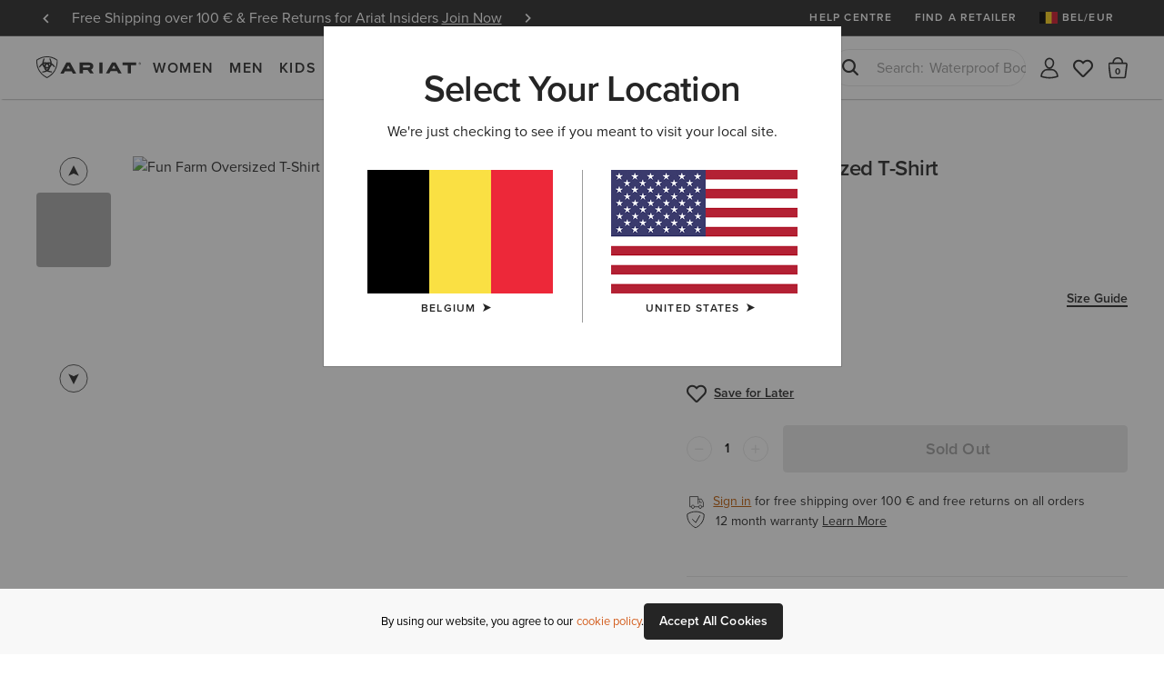

--- FILE ---
content_type: text/html;charset=UTF-8
request_url: https://www.ariat.com/be/en/P29432_W_APP.html?dwvar_P29432__W__APP_color=FADED_ROSE
body_size: 32539
content:




























































































<!DOCTYPE html>
<html lang="en" country="BE" currency="EUR">
<head>
<meta http-equiv="x-ua-compatible" content="ie=edge">
<meta charset=UTF-8>
<meta name="viewport" content="width=device-width, initial-scale=1, user-scalable=0"/>

<title>Fun Farm Oversized T-Shirt | Ariat</title>



    <meta name="robots" content="noindex" />



    <meta name="description" content="Shop the Fun Farm Oversized T-Shirt on ariat.com - Browse all colours and styles of Ariat Fun Farm Oversized T-Shirt. Plus free shipping &amp; returns."/>
    <meta name="keywords" content="Ariat International"/>

    
    





    <meta name="google-site-verification" content="--Etb3NK_h5qaGIFtqM1UY8ypXDcXXcR5zfyffLz710" />





<link rel="icon" type="image/png" sizes="32x32"
href="/on/demandware.static/Sites-AriatEU-Site/-/default/dw6c9ac0dd/images/favicons/favicon-32x32.png"/>
<link rel="icon" type="image/png" sizes="16x16"
href="/on/demandware.static/Sites-AriatEU-Site/-/default/dw42f1ea4d/images/favicons/favicon-16x16.png"/>
<link rel="mask-icon" color="#5bbad5"
href="/on/demandware.static/Sites-AriatEU-Site/-/default/dw042cf859/images/favicons/safari-pinned-tab.svg"/>
<link rel="shortcut icon"
href="/on/demandware.static/Sites-AriatEU-Site/-/default/dwa6fa635b/images/favicons/favicon.ico"/>
<meta name="apple-mobile-web-app-title" content="Ariat International">
<meta name="application-name" content="Ariat International">
<meta name="theme-color" content="#ffffff">
<meta name="msapplication-TileColor" content="#252525">
<meta name="msapplication-TileImage"
content="/on/demandware.static/Sites-AriatEU-Site/-/default/dw71d08820/images/favicons/mstile-144x144.png">
<meta name="msapplication-navbutton-color" content="#343434" />
<meta name="msapplication-name" content="Ariat International" />
<meta name="msapplication-tooltip" content="Ariat International" />
<meta name="msapplication-square150x150logo"
content="/on/demandware.static/Sites-AriatEU-Site/-/default/dw895ef8a7/images/favicons/mstile-150x150.png" />
<meta name="msapplication-wide310x150logo"
content="/on/demandware.static/Sites-AriatEU-Site/-/default/dw937d3f7c/images/favicons/mstile-310x150.png" />
<meta name="msapplication-square310x310logo"
content="/on/demandware.static/Sites-AriatEU-Site/-/default/dw845ec7d1/images/favicons/mstile-310x310.png" />




<link rel="dns-prefetch" href="https://use.typekit.net"/>

<link rel="dns-prefetch" href="https://cdn.cquotient.com"/>




<link href="/on/demandware.static/Sites-AriatEU-Site/-/en_BE/v1768564458550/css/miniCart.css"
rel="postpond"
as="style"



/>

<link href="https://use.typekit.net/tbo2xla.css"
rel="preload"
as="style"



/>

<link href="/on/demandware.static/Sites-AriatEU-Site/-/en_BE/v1768564458550/fonts/icomoon/icomoon.woff"
rel="preload"
as="font"
type="font/woff"
crossorigin="anonymous"

/>

<link href="/on/demandware.static/Sites-AriatEU-Site/-/en_BE/v1768564458550/js/productDetail.js"
rel="preload"
as="script"



/>

<link href="https://www.ariat.com/dw/image/v2/AAML_PRD/on/demandware.static/-/Sites-ARIAT/default/dw4ad5676d/images/zoom/10048646_front.jpg?sw=800&amp;sh=800"
rel="preload"
as="image"
type="image/jpeg"


/>






    





<link rel="stylesheet" href="/on/demandware.static/Sites-AriatEU-Site/-/en_BE/v1768564458550/css/fonts.css" />
<link rel="stylesheet" href="/on/demandware.static/Sites-AriatEU-Site/-/en_BE/v1768564458550/css/bootstrap.css" />
<link rel="stylesheet" href="/on/demandware.static/Sites-AriatEU-Site/-/en_BE/v1768564458550/css/common.css" />
<link rel="stylesheet" href="/on/demandware.static/Sites-AriatEU-Site/-/en_BE/v1768564458550/css/header.css" />
<link rel="stylesheet" href="/on/demandware.static/Sites-AriatEU-Site/-/en_BE/v1768564458550/css/footer.css" media="print" onload="this.media='all'" />
<link rel="stylesheet" href="/on/demandware.static/Sites-AriatEU-Site/-/en_BE/v1768564458550/css/global.css" />

<link rel="stylesheet" href="/on/demandware.static/Sites-AriatEU-Site/-/en_BE/v1768564458550/css/productTiles.css" />

    <link rel="stylesheet" href="/on/demandware.static/Sites-AriatEU-Site/-/en_BE/v1768564458550/css/experience/productDetailPage.css"  />

    <link rel="stylesheet" href="/on/demandware.static/Sites-AriatEU-Site/-/en_BE/v1768564458550/css/product.css"  />

    <link rel="stylesheet" href="/on/demandware.static/Sites-AriatEU-Site/-/en_BE/v1768564458550/css/experience/components/commerceAssets/pixleeComponent.css"  />

    <link rel="stylesheet" href="/on/demandware.static/Sites-AriatEU-Site/-/en_BE/v1768564458550/css/experience/storePage.css"  />


<script>
    //common/scripts.isml
    window.isCheckout = null;
    window.notEmailRegex = "^(?!.*[\\w.%+\\\-]+@[\\w.\\\-]*\\.[\\w]\x7b0,6\x7d).*\x24";

    window.images = {
        alertIcon: '/on/demandware.static/Sites-AriatEU-Site/-/default/dwd2ce5879/images/icons/alert-circle.svg'
    };

    window.impactRadiusEnabled = null;
</script>



    


<script>
    window.cordialConfigs = {enabled: false};
</script>


<script defer src="/on/demandware.static/Sites-AriatEU-Site/-/en_BE/v1768564458550/js/jquery.vendors.js"></script>
<script defer src="/on/demandware.static/Sites-AriatEU-Site/-/en_BE/v1768564458550/js/bootstrap.js"></script>
<script defer src="/on/demandware.static/Sites-AriatEU-Site/-/en_BE/v1768564458550/js/vendors/jquery.validate.js"></script>
<script defer src="/on/demandware.static/Sites-AriatEU-Site/-/en_BE/v1768564458550/js/vendors/slick.js"></script>
<script defer src="/on/demandware.static/Sites-AriatEU-Site/-/en_BE/v1768564458550/js/main.js"></script>
<script defer src="/on/demandware.static/Sites-AriatEU-Site/-/en_BE/v1768564458550/js/chunks/modal.js"></script>
<script defer src="/on/demandware.static/Sites-AriatEU-Site/-/en_BE/v1768564458550/js/chunks/utils.js"></script>
<script defer src="/on/demandware.static/Sites-AriatEU-Site/-/en_BE/v1768564458550/js/chunks/cartUtils.js"></script>
<script defer src="/on/demandware.static/Sites-AriatEU-Site/-/en_BE/v1768564458550/js/chunks/productUtils.js"></script>
<script defer src="/on/demandware.static/Sites-AriatEU-Site/-/en_BE/v1768564458550/js/chunks/product.js"></script>
<script defer src="/on/demandware.static/Sites-AriatEU-Site/-/en_BE/v1768564458550/js/chunks/wishlistUtils.js"></script>
<script defer src="/on/demandware.static/Sites-AriatEU-Site/-/en_BE/v1768564458550/js/chunks/wishlist.js"></script>



    <script defer src="/on/demandware.static/Sites-AriatEU-Site/-/en_BE/v1768564458550/js/experience/experiencePage.js"
        
        >
    </script>

    <script defer src="/on/demandware.static/Sites-AriatEU-Site/-/en_BE/v1768564458550/js/productDetail.js"
        
        >
    </script>

    <script defer src="/on/demandware.static/Sites-AriatEU-Site/-/en_BE/v1768564458550/js/gcpAI.js"
        
        >
    </script>









    

    <script id="onetrust-script-loader" charset="UTF-8" type="text/javascript"
        async
        src="https://cdn.cookielaw.org/scripttemplates/otSDKStub.js"
        data-document-language="true"
        data-domain-script="6b5d5e11-4f1b-4692-b8c2-b9e44314b5be"
        
        data-hide-banner="https://www.ariat.com/be/en/my-bag;https://www.ariat.com/on/demandware.store/Sites-AriatEU-Site/en_BE/Checkout-Begin"
        >
    </script>
    <script type="text/javascript">function OptanonWrapper(){}</script>



<style type="text/css">.badge.new_color {background-color: #FFFFFF; color:#252525;}.badge.bestseller_color {background-color: #FFFFFF; color:#252525;}.badge.exclusive_color {background-color: #FFFFFF; color:#252525;}.badge.plus_size_color {background-color: #FFFFFF; color:#252525;}.badge.availability_color {background-color: #FFFFFF; color:#252525;}.badge.custom_color {background-color: #FFFFFF; color:#252525;}</style>





    <script async src="https://apps.bazaarvoice.com/deployments/ariat/main_site/production/en_BE/bv.js"></script>






<meta property="og:title" content="Fun Farm Oversized T-Shirt" />
<meta property="og:site_name" content="Ariat International"/>
<meta property="og:type" content="website" />
<meta property="og:locale" content="en_BE" />
<meta property="fb:app_id" content="193699054149200" />
<meta property="og:price:currency"	content="EUR" />

    <meta property="og:image" content="https://www.ariat.com/dw/image/v2/AAML_PRD/on/demandware.static/-/Sites-ARIAT/default/dw4ad5676d/images/zoom/10048646_front.jpg?sw=800&amp;sh=800" />
<meta property="og:description" content="Fun Farm Oversized T-Shirt" />
<meta property="og:url" content="https://www.ariat.com/be/en/P29432_W_APP.html" />
<meta property="og:availability" content="THIS ITEM IS CURRENTLY NOT AVAILABLE" />

    <meta property="og:price:amount" content="null" />









    <link rel="manifest" href="/manifest.json" />
    <meta name="apple-mobile-web-app-capable" content="yes" />
    <meta name="mobile-web-app-capable" content="yes" />
    <meta name="apple-touch-fullscreen" content="yes" />
    <meta name="apple-mobile-web-app-status-bar-style" content="default" />
    <meta name="theme-color" content="#252525">

    

<link rel="apple-touch-icon" href="/on/demandware.static/Sites-AriatEU-Site/-/en_BE/v1768564458550/pwa/ariat-logo-180.png" />
<link rel="apple-touch-icon" sizes="152x152" href="/on/demandware.static/Sites-AriatEU-Site/-/default/dwe7840f6f/images/pwa/ariat-logo-152.png" />
<link rel="apple-touch-icon" sizes="180x180" href="/on/demandware.static/Sites-AriatEU-Site/-/default/dw2d1b1f10/images/pwa/ariat-logo-180.png" />
<link rel="apple-touch-icon" sizes="167x167" href="/on/demandware.static/Sites-AriatEU-Site/-/default/dw7c67ac02/images/pwa/ariat-logo-167.png" />

    

<link
    rel="apple-touch-startup-image"
    media="screen and (device-width: 820px) and (device-height: 1180px) and (-webkit-device-pixel-ratio: 2) and (orientation: landscape)"
    href="/on/demandware.static/Sites-AriatEU-Site/-/default/dw58966459/images/pwa/apple_splash_2388x1668.png"
/>
<link
    rel="apple-touch-startup-image"
    media="screen and (device-width: 820px) and (device-height: 1180px) and (-webkit-device-pixel-ratio: 2) and (orientation: portrait)"
    href="/on/demandware.static/Sites-AriatEU-Site/-/default/dw2a369991/images/pwa/apple_splash_1668x2388.png"
/>
<link
    rel="apple-touch-startup-image"
    media="screen and (device-width: 1024px) and (device-height: 1366px) and (-webkit-device-pixel-ratio: 2) and (orientation: landscape)"
    href="/on/demandware.static/Sites-AriatEU-Site/-/default/dw5f2d4b8f/images/pwa/apple_splash_2732x2048.png"
/>
<link
    rel="apple-touch-startup-image"
    media="screen and (device-width: 1024px) and (device-height: 1366px) and (-webkit-device-pixel-ratio: 2) and (orientation: portrait)"
    href="/on/demandware.static/Sites-AriatEU-Site/-/default/dwc244198a/images/pwa/apple_splash_2048x2732.png"
/>
<link
    rel="apple-touch-startup-image"
    media="screen and (device-width: 834px) and (device-height: 1112px) and (-webkit-device-pixel-ratio: 2) and (orientation: landscape)"
    href="/on/demandware.static/Sites-AriatEU-Site/-/default/dwaba03c16/images/pwa/apple_splash_2224x1668.png"
/>
<link
    rel="apple-touch-startup-image"
    media="screen and (device-width: 834px) and (device-height: 1112px) and (-webkit-device-pixel-ratio: 2) and (orientation: portrait)"
    href="/on/demandware.static/Sites-AriatEU-Site/-/default/dwcbc8337c/images/pwa/apple_splash_1668x2224.png"
/>
<link
    rel="apple-touch-startup-image"
    media="screen and (device-width: 768px) and (device-height: 1024px) and (-webkit-device-pixel-ratio: 2) and (orientation: landscape)"
    href="/on/demandware.static/Sites-AriatEU-Site/-/default/dwbc7c2dd1/images/pwa/apple_splash_2048x1536.png"
/>
<link
    rel="apple-touch-startup-image"
    media="screen and (device-width: 768px) and (device-height: 1024px) and (-webkit-device-pixel-ratio: 2) and (orientation: portrait)"
    href="/on/demandware.static/Sites-AriatEU-Site/-/default/dw3d6d871a/images/pwa/apple_splash_1536x2048.png"
/>
<link
    rel="apple-touch-startup-image"
    media="screen and (device-width: 375px) and (device-height: 812px) and (-webkit-device-pixel-ratio: 3) and (orientation: landscape)"
    href="/on/demandware.static/Sites-AriatEU-Site/-/default/dw2ac9b424/images/pwa/apple_splash_2436x1125.png"
/>
<link
    rel="apple-touch-startup-image"
    media="screen and (device-width: 375px) and (device-height: 812px) and (-webkit-device-pixel-ratio: 3) and (orientation: portrait)"
    href="/on/demandware.static/Sites-AriatEU-Site/-/default/dw17cb8c8f/images/pwa/apple_splash_1125x2436.png"
/>
<link
    rel="apple-touch-startup-image"
    media="screen and (device-width: 414px) and (device-height: 736px) and (-webkit-device-pixel-ratio: 3) and (orientation: landscape)"
    href="/on/demandware.static/Sites-AriatEU-Site/-/default/dw47cad59b/images/pwa/apple_splash_2208x1242.png"
/>
<link
    rel="apple-touch-startup-image"
    media="screen and (device-width: 414px) and (device-height: 736px) and (-webkit-device-pixel-ratio: 3) and (orientation: portrait)"
    href="/on/demandware.static/Sites-AriatEU-Site/-/default/dw95633c9f/images/pwa/apple_splash_1242x2208.png"
/>
<link
    rel="apple-touch-startup-image"
    media="screen and (device-width: 375px) and (device-height: 667px) and (-webkit-device-pixel-ratio: 2) and (orientation: landscape)"
    href="/on/demandware.static/Sites-AriatEU-Site/-/default/dw2c16e87e/images/pwa/apple_splash_1334x750.png"
/>
<link
    rel="apple-touch-startup-image"
    media="screen and (device-width: 375px) and (device-height: 667px) and (-webkit-device-pixel-ratio: 2) and (orientation: portrait)"
    href="/on/demandware.static/Sites-AriatEU-Site/-/default/dw0448a6ff/images/pwa/apple_splash_750x1334.png"
/>
<link
    rel="apple-touch-startup-image"
    media="screen and (device-width: 320px) and (device-height: 568px) and (-webkit-device-pixel-ratio: 2) and (orientation: landscape)"
    href="/on/demandware.static/Sites-AriatEU-Site/-/default/dw7c9d0cef/images/pwa/apple_splash_1136x640.png"
/>
<link
    rel="apple-touch-startup-image"
    media="screen and (device-width: 320px) and (device-height: 568px) and (-webkit-device-pixel-ratio: 2) and (orientation: portrait)"
    href="/on/demandware.static/Sites-AriatEU-Site/-/default/dwefffb580/images/pwa/apple_splash_640x1136.png"
/>
<link
    rel="apple-touch-startup-image"
    media="screen and (device-width: 414px) and (device-height: 896px) and (-webkit-device-pixel-ratio: 2) and (orientation: landscape)"
    href="/on/demandware.static/Sites-AriatEU-Site/-/default/dw1d6c6a8a/images/pwa/apple_splash_1792x828.png"
/>
<link
    rel="apple-touch-startup-image"
    media="screen and (device-width: 414px) and (device-height: 896px) and (-webkit-device-pixel-ratio: 2) and (orientation: portrait)"
    href="/on/demandware.static/Sites-AriatEU-Site/-/default/dw9bccbd0c/images/pwa/apple_splash_828x1792.png"
/>
<link
    rel="apple-touch-startup-image"
    media="screen and (device-width: 414px) and (device-height: 896px) and (-webkit-device-pixel-ratio: 3) and (orientation: portrait)"
    href="/on/demandware.static/Sites-AriatEU-Site/-/default/dwf99869fb/images/pwa/apple_splash_1242x2688.png"
/>
<link
    rel="apple-touch-startup-image"
    media="screen and (device-width: 414px) and (device-height: 896px) and (-webkit-device-pixel-ratio: 3) and (orientation: landscape)"
    href="/on/demandware.static/Sites-AriatEU-Site/-/default/dw948919f3/images/pwa/apple_splash_2688x1242.png"
/>
<link
    rel="apple-touch-startup-image"
    media="screen and (device-width: 834px) and (device-height: 1194px) and (-webkit-device-pixel-ratio: 2) and (orientation: landscape)"
    href="/on/demandware.static/Sites-AriatEU-Site/-/default/dw58966459/images/pwa/apple_splash_2388x1668.png"
/>
<link
    rel="apple-touch-startup-image"
    media="screen and (device-width: 834px) and (device-height: 1194px) and (-webkit-device-pixel-ratio: 2) and (orientation: portrait)"
    href="/on/demandware.static/Sites-AriatEU-Site/-/default/dw2a369991/images/pwa/apple_splash_1668x2388.png"
/>



<script>
	var BUILD_INFO = "ci-build-stg-202511261521";
</script>


    <script>
    var generalData = {"locale":"en_BE","currencyCode":"EUR","currentSite":"ariateu","brand":"ariat","customerAuthenticated":false,"customerHashedEmail":"","customerEmail":"","customerName":"","customerUUID":"","categoryId":"","breadcrumbs":"","pageType":"product","registered":false,"authenticated":false,"productGender":null,"productSegment":null};
    window.dataLayer = window.dataLayer || [];
    window.ariat = {};
    window.ariat.gtm = {
        preferences: {}
    };
    dataLayer.push({
        event: 'dataLayer-initialized',
        customerStatus: generalData.customerAuthenticated ? 'existing' : 'new',
        locale: generalData.locale,
        brand: generalData.brand,
        pageType: generalData.pageType,
        customerHashedEmail: generalData.customerHashedEmail,
        customerEmail: generalData.customerEmail,
        customerName: generalData.customerName,
        customerUUID: generalData.customerUUID,
        breadcrumbs: generalData.breadcrumbs,
        categoryId: generalData.categoryId,
        currencyCode: generalData.currencyCode,
        userId: generalData.userId,
        registered: generalData.registered,
        authenticated: generalData.authenticated,
        siteVersion: window.BUILD_INFO
    });
</script>

    <!-- Google Tag Manager -->
    <script>(function(w,d,s,l,i){w[l]=w[l]||[];w[l].push({'gtm.start':
    new Date().getTime(),event:'gtm.js'});var f=d.getElementsByTagName(s)[0],
    j=d.createElement(s),dl=l!='dataLayer'?'&l='+l:'';j.async=true;j.src=
    'https://www.googletagmanager.com/gtm.js?id='+i+dl;f.parentNode.insertBefore(j,f);
    })(window,document,'script','dataLayer','GTM-T7XDMPT');</script>
    <!-- End Google Tag Manager -->

    <script defer src="/on/demandware.static/Sites-AriatEU-Site/-/en_BE/v1768564458550/js/globalDataLayer.js"></script>






<link rel="canonical" href="https://www.ariat.com/be/en/P29432_W_APP.html"/>


<script type="text/javascript">//<!--
/* <![CDATA[ (head-active_data.js) */
var dw = (window.dw || {});
dw.ac = {
    _analytics: null,
    _events: [],
    _category: "",
    _searchData: "",
    _anact: "",
    _anact_nohit_tag: "",
    _analytics_enabled: "true",
    _timeZone: "Europe/London",
    _capture: function(configs) {
        if (Object.prototype.toString.call(configs) === "[object Array]") {
            configs.forEach(captureObject);
            return;
        }
        dw.ac._events.push(configs);
    },
	capture: function() { 
		dw.ac._capture(arguments);
		// send to CQ as well:
		if (window.CQuotient) {
			window.CQuotient.trackEventsFromAC(arguments);
		}
	},
    EV_PRD_SEARCHHIT: "searchhit",
    EV_PRD_DETAIL: "detail",
    EV_PRD_RECOMMENDATION: "recommendation",
    EV_PRD_SETPRODUCT: "setproduct",
    applyContext: function(context) {
        if (typeof context === "object" && context.hasOwnProperty("category")) {
        	dw.ac._category = context.category;
        }
        if (typeof context === "object" && context.hasOwnProperty("searchData")) {
        	dw.ac._searchData = context.searchData;
        }
    },
    setDWAnalytics: function(analytics) {
        dw.ac._analytics = analytics;
    },
    eventsIsEmpty: function() {
        return 0 == dw.ac._events.length;
    }
};
/* ]]> */
// -->
</script>
<script type="text/javascript">//<!--
/* <![CDATA[ (head-cquotient.js) */
var CQuotient = window.CQuotient = {};
CQuotient.clientId = 'aaml-AriatEU';
CQuotient.realm = 'AAML';
CQuotient.siteId = 'AriatEU';
CQuotient.instanceType = 'prd';
CQuotient.locale = 'en_BE';
CQuotient.fbPixelId = '__UNKNOWN__';
CQuotient.activities = [];
CQuotient.cqcid='';
CQuotient.cquid='';
CQuotient.cqeid='';
CQuotient.cqlid='';
CQuotient.apiHost='api.cquotient.com';
/* Turn this on to test against Staging Einstein */
/* CQuotient.useTest= true; */
CQuotient.useTest = ('true' === 'false');
CQuotient.initFromCookies = function () {
	var ca = document.cookie.split(';');
	for(var i=0;i < ca.length;i++) {
	  var c = ca[i];
	  while (c.charAt(0)==' ') c = c.substring(1,c.length);
	  if (c.indexOf('cqcid=') == 0) {
		CQuotient.cqcid=c.substring('cqcid='.length,c.length);
	  } else if (c.indexOf('cquid=') == 0) {
		  var value = c.substring('cquid='.length,c.length);
		  if (value) {
		  	var split_value = value.split("|", 3);
		  	if (split_value.length > 0) {
			  CQuotient.cquid=split_value[0];
		  	}
		  	if (split_value.length > 1) {
			  CQuotient.cqeid=split_value[1];
		  	}
		  	if (split_value.length > 2) {
			  CQuotient.cqlid=split_value[2];
		  	}
		  }
	  }
	}
}
CQuotient.getCQCookieId = function () {
	if(window.CQuotient.cqcid == '')
		window.CQuotient.initFromCookies();
	return window.CQuotient.cqcid;
};
CQuotient.getCQUserId = function () {
	if(window.CQuotient.cquid == '')
		window.CQuotient.initFromCookies();
	return window.CQuotient.cquid;
};
CQuotient.getCQHashedEmail = function () {
	if(window.CQuotient.cqeid == '')
		window.CQuotient.initFromCookies();
	return window.CQuotient.cqeid;
};
CQuotient.getCQHashedLogin = function () {
	if(window.CQuotient.cqlid == '')
		window.CQuotient.initFromCookies();
	return window.CQuotient.cqlid;
};
CQuotient.trackEventsFromAC = function (/* Object or Array */ events) {
try {
	if (Object.prototype.toString.call(events) === "[object Array]") {
		events.forEach(_trackASingleCQEvent);
	} else {
		CQuotient._trackASingleCQEvent(events);
	}
} catch(err) {}
};
CQuotient._trackASingleCQEvent = function ( /* Object */ event) {
	if (event && event.id) {
		if (event.type === dw.ac.EV_PRD_DETAIL) {
			CQuotient.trackViewProduct( {id:'', alt_id: event.id, type: 'raw_sku'} );
		} // not handling the other dw.ac.* events currently
	}
};
CQuotient.trackViewProduct = function(/* Object */ cqParamData){
	var cq_params = {};
	cq_params.cookieId = CQuotient.getCQCookieId();
	cq_params.userId = CQuotient.getCQUserId();
	cq_params.emailId = CQuotient.getCQHashedEmail();
	cq_params.loginId = CQuotient.getCQHashedLogin();
	cq_params.product = cqParamData.product;
	cq_params.realm = cqParamData.realm;
	cq_params.siteId = cqParamData.siteId;
	cq_params.instanceType = cqParamData.instanceType;
	cq_params.locale = CQuotient.locale;
	
	if(CQuotient.sendActivity) {
		CQuotient.sendActivity(CQuotient.clientId, 'viewProduct', cq_params);
	} else {
		CQuotient.activities.push({activityType: 'viewProduct', parameters: cq_params});
	}
};
/* ]]> */
// -->
</script>
<!-- Demandware Apple Pay -->

<style type="text/css">ISAPPLEPAY{display:inline}.dw-apple-pay-button,.dw-apple-pay-button:hover,.dw-apple-pay-button:active{background-color:black;background-image:-webkit-named-image(apple-pay-logo-white);background-position:50% 50%;background-repeat:no-repeat;background-size:75% 60%;border-radius:5px;border:1px solid black;box-sizing:border-box;margin:5px auto;min-height:30px;min-width:100px;padding:0}
.dw-apple-pay-button:after{content:'Apple Pay';visibility:hidden}.dw-apple-pay-button.dw-apple-pay-logo-white{background-color:white;border-color:white;background-image:-webkit-named-image(apple-pay-logo-black);color:black}.dw-apple-pay-button.dw-apple-pay-logo-white.dw-apple-pay-border{border-color:black}</style>

</head>
<body class='enabled-top-banner  enabled-membership js_page-body is-customer-anonymous gwp-inactive'
data-currentsite="ariateu"
data-pwa-mode="prod">


    <script
        async
        src="https://js.klarna.com/web-sdk/v1/klarna.js"
        data-client-id="ae7ad16f-ef31-5a88-9b4b-e50b9be284b0"
    ></script>





    <!-- Google Tag Manager (noscript) -->
    <noscript><iframe src="https://www.googletagmanager.com/ns.html?id=GTM-T7XDMPT"
    height="0" width="0" style="display:none;visibility:hidden" tabindex="-1" title="empty" aria-hidden="true"></iframe></noscript>
    <!-- End Google Tag Manager (noscript) -->

<div class="page">














































<a href="#maincontent" class="skip" aria-label="Skip to main content">Skip to main content</a>
<a href="#footercontent" class="skip" aria-label="Skip to footer content">Skip to footer content</a>

<header class="global-header " data-site-id="AriatEU">
<div class="header-container">
<div class="header-top">








































<aside class="header-banner js_header-banner ge-restricted" role="banner" data-refresh-url="/on/demandware.store/Sites-AriatEU-Site/en_BE/Header-ShowTopBanner">
    <div class="header-banner_carousel js_header-banner_carousel">
        
            
	 


	
    
    
    
        
            <div class="__item">
                Free Shipping over 100 € & Free Returns for Ariat Insiders <a class="m-login" href="https://www.ariat.com/on/demandware.store/Sites-AriatEU-Site/en_BE/Page-Show?cid=insider"><span data-href="https://www.ariat.com/on/demandware.store/Sites-AriatEU-Site/en_BE/Login-Show" data-modal-id="login" class="js-modal-link" style="color:#ffffff;">Join Now</span></a>
            </div>
        
    
        
            <div class="__item">
                12 Month Warranty <a href="https://www.ariat.com/be/en/warranty-policy"><span style="color:#ffffff;">Learn More </span></a>
            </div>
        
    

 
	
        
    </div>
    <div class="header-activity-selector-bar d-lg-none">
        
	 

	
    </div>
</aside>

<ul class="header-submenu js-header-menu">

<li class="about-us"
data-menu="true"
data-menu-title="Help Centre"
data-menu-url="/be/en/help-centre"
data-menu-class="__help-center"
data-menu-level="1"
data-extra-sort="2"
>
<a class="about-us__link" href="/be/en/help-centre">Help Centre</a>
</li>


<li class="find-a-retailer"
data-menu="true"
data-menu-title="Find a retailer"
data-menu-url="/be/en/retailers"
data-menu-class="__find-a-retailer"
data-menu-level="1"
data-extra-sort="3"><a class="find-a-retailer__link" href="/be/en/retailers">Find a retailer</a>
</li>








    <li class="sign-in js-sign-in">
    
        <meta name="data-menu"
            data-menu="true"
            data-menu-title="Join or Sign In"
            data-menu-url="https://www.ariat.com/on/demandware.store/Sites-AriatEU-Site/en_BE/Login-Show"
            data-menu-class="__account-login"
            data-menu-link-class="js-modal-link"
            data-modal-id="login"
            data-menu-level="1"
            data-extra-sort="3">
    


    
    
    
    
    

    <li class="country-switch js_country-selector-open js_country-selector-block"
        data-menu="true"
        data-menu-title="BEL/EUR"
        data-menu-url="/on/demandware.store/Sites-AriatEU-Site/en_BE/CountryDetection-Show"
        data-menu-class="__country-switcher js_country-selector-open js_mobile-country-selector __flag"
        data-menu-level="1" data-extra-sort="5"
        data-country-code="BE" data-language="en"
        data-ge-currency="null"
        data-ge-rate="null"
        data-choose-country="/on/demandware.store/Sites-AriatEU-Site/en_BE/CountryDetection-SetChoosenCountry">
        <a class="country-switch__link __flag" href="javascript:void(0);" role="menuitem">
            <img class="country-flag"
                src="/on/demandware.static/Sites-AriatEU-Site/-/default/dw0907fffb/images/flags/BE.gif"
                alt="BEL"
            />
            <span>BEL/EUR</span>
        </a>
        <style>
            .__flag a::after {
                background-image: url(/on/demandware.static/Sites-AriatEU-Site/-/default/dw0907fffb/images/flags/BE.gif);
            }
        </style>
    </li>

    




    




</ul>
</div>
<nav class="header-navigation">
<a class="header-logo"
title="Ariat International"
href="/be/en"
>Ariat International</a>

<div class="header-mobile-menu">
<button type="button"
data-label-back="Back to previous menu"
data-label-view="View All {item}"
data-label-close="Close Menu"
class="header-mobile-menu__toggler js_header-mobile-menu__toggler"
aria-haspopup="true" aria-expanded="false"><span>Menu</span></button>
</div>
<div class="header-search-mobile">
<button type="button"
aria-label="Search"
class="header-search-mobile-icon js_header-search-mobile-icon">
<span class="sr-only">Search</span></button>
</div>

<div class="header-menu js_header-menu" data-is-open="null">









































    <link rel="stylesheet" href="/on/demandware.static/Sites-AriatEU-Site/-/en_BE/v1768564458550/css/experience/components/commerceAssets/middleNavContent.css"  />








<nav class="header-nav js-header-nav " data-nav-content-url="/on/demandware.store/Sites-AriatEU-Site/en_BE/PageDesigner-GetMiddleNavContent?cgid=Ariat%2cWomen%2cMen%2cKids%2cwestern%2cwork%2cfeatured%2cariat-life%2coutlet">
    
        <ul class="nav navbar-nav js-nav-content-ctnr"
            data-cgid="Ariat"
            role="menu"
            aria-label="Navigation menu"
            aria-expanded="false"
        >
            
                
                    <li class="nav-item "
                        role="presentation"
                        data-menu="true"
                        data-menu-title="Women"
                        data-menu-url="/be/en/women"
                        
                        data-menu-category-id="Women"
                        data-menu-class="__from-catalog"
                        data-link-color="false"
                        data-menu-level="1.0"
                        data-menu-show-gender-filter="false">
                    <a href="/be/en/women"
                            id="Women"
                            class="nav-link js_nav-menu-link"
                            
                            role="menuitem"
                            aria-haspopup="true"
                            aria-expanded="false">Women</a>
                        <ul class="drop__submenu level-1 js-nav-content-ctnr middle-nav-redesing" data-cgid="Women">
                            
                            
                                
                                    
                                    







































    
        
        
            <li class="drop__subitem js_drop-subitem">
                
                    <ul class="drop__stack-subitem">
                        
                            
                                <li class="drop__subitem js_subitem-level-2"
                                    data-menu="true"
                                    data-menu-title="Footwear"
                                    data-menu-url="/be/en/women-footwear"
                                    
                                    data-menu-category-id="Women-Footwear"
                                    data-menu-class="__from-catalog"
                                    data-link-color="false"
                                    data-menu-level="2.0"
                                    data-menu-gender="false"
                                    data-menu-gender-label="Women's">
                                    <a class="drop__sublink"
                                        
                                            role="heading"
                                            aria-level="2"
                                        
                                        
                                            href="/be/en/women-footwear"
                                        
                                        
                                        >Footwear
                                    </a>
                                    
                                        <ul class="drop__submenu  level-2">
                                            







































    
    
        
            
                <li class="drop__subitem"
                    data-menu="true"
                    data-menu-title="Riding"
                    data-menu-url="/be/en/women-footwear-riding"
                    
                    data-menu-category-id="Women-Footwear-Riding"
                    data-menu-class="__from-catalog"
                    data-link-color="false"
                    data-menu-level="3.0">
                    <a href="/be/en/women-footwear-riding"
                        
                        class="drop__sublink"
                        
                        >Riding</a>
                    
                </li>
            
        
            
                <li class="drop__subitem"
                    data-menu="true"
                    data-menu-title="Country"
                    data-menu-url="/be/en/women-footwear-country"
                    
                    data-menu-category-id="Women-Footwear-Country"
                    data-menu-class="__from-catalog"
                    data-link-color="false"
                    data-menu-level="3.0">
                    <a href="/be/en/women-footwear-country"
                        
                        class="drop__sublink"
                        
                        >Country</a>
                    
                </li>
            
        
            
                <li class="drop__subitem"
                    data-menu="true"
                    data-menu-title="Western"
                    data-menu-url="/be/en/women-footwear-western"
                    
                    data-menu-category-id="Women-Footwear-Western"
                    data-menu-class="__from-catalog"
                    data-link-color="false"
                    data-menu-level="3.0">
                    <a href="/be/en/women-footwear-western"
                        
                        class="drop__sublink"
                        
                        >Western</a>
                    
                </li>
            
        
            
                <li class="drop__subitem"
                    data-menu="true"
                    data-menu-title="Work"
                    data-menu-url="/be/en/women-footwear-work"
                    
                    data-menu-category-id="Women-Footwear-Work"
                    data-menu-class="__from-catalog"
                    data-link-color="false"
                    data-menu-level="3.0">
                    <a href="/be/en/women-footwear-work"
                        
                        class="drop__sublink"
                        
                        >Work</a>
                    
                </li>
            
        
            
                <li class="drop__subitem"
                    data-menu="true"
                    data-menu-title="Wellington Boots"
                    data-menu-url="/be/en/women-footwear-country-rubber"
                    
                    data-menu-category-id="Women-Footwear-Country-Rubber"
                    data-menu-class="__from-catalog"
                    data-link-color="false"
                    data-menu-level="3.0">
                    <a href="/be/en/women-footwear-country-rubber"
                        
                        class="drop__sublink"
                        
                        >Wellington Boots</a>
                    
                </li>
            
        
            
                <li class="drop__subitem"
                    data-menu="true"
                    data-menu-title="Hiking Boots"
                    data-menu-url="/be/en/women-footwear-hiking-boots"
                    
                    data-menu-category-id="Women-Footwear-Hiking-Boots"
                    data-menu-class="__from-catalog"
                    data-link-color="false"
                    data-menu-level="3.0">
                    <a href="/be/en/women-footwear-hiking-boots"
                        
                        class="drop__sublink"
                        
                        >Hiking Boots</a>
                    
                </li>
            
        
            
                <li class="drop__subitem"
                    data-menu="true"
                    data-menu-title="Casual Shoes"
                    data-menu-url="/be/en/women-footwear-casual_shoes"
                    
                    data-menu-category-id="Women-Footwear-Casual_Shoes"
                    data-menu-class="__from-catalog"
                    data-link-color="false"
                    data-menu-level="3.0">
                    <a href="/be/en/women-footwear-casual_shoes"
                        
                        class="drop__sublink"
                        
                        >Casual Shoes</a>
                    
                </li>
            
        
            
                <li class="drop__subitem"
                    data-menu="true"
                    data-menu-title="Slippers"
                    data-menu-url="/be/en/women-footwear-slippers"
                    
                    data-menu-category-id="Women-Footwear-Slippers"
                    data-menu-class="__from-catalog"
                    data-link-color="false"
                    data-menu-level="3.0">
                    <a href="/be/en/women-footwear-slippers"
                        
                        class="drop__sublink"
                        
                        >Slippers</a>
                    
                </li>
            
        
            
                <li class="drop__subitem"
                    data-menu="true"
                    data-menu-title="Waterproof Boots"
                    data-menu-url="/be/en/women-footwear-waterproof-boots"
                    
                    data-menu-category-id="Women-Footwear-Waterproof-Boots"
                    data-menu-class="__from-catalog"
                    data-link-color="false"
                    data-menu-level="3.0">
                    <a href="/be/en/women-footwear-waterproof-boots"
                        
                        class="drop__sublink"
                        
                        >Waterproof Boots</a>
                    
                </li>
            
        
            
                <li class="drop__subitem"
                    data-menu="true"
                    data-menu-title="Suede Boots"
                    data-menu-url="/be/en/women-footwear-suede-boots"
                    
                    data-menu-category-id="Women-Footwear-Suede-Boots"
                    data-menu-class="__from-catalog"
                    data-link-color="false"
                    data-menu-level="3.0">
                    <a href="/be/en/women-footwear-suede-boots"
                        
                        class="drop__sublink"
                        
                        >Suede Boots</a>
                    
                </li>
            
        
            
                <li class="drop__subitem"
                    data-menu="true"
                    data-menu-title="All Boots &amp; Shoes"
                    data-menu-url="/be/en/women-footwear-boots-shoes"
                    
                    data-menu-category-id="Women-Footwear-Boots-Shoes"
                    data-menu-class="__from-catalog"
                    data-link-color="#D96600"
                    data-menu-level="3.0">
                    <a href="/be/en/women-footwear-boots-shoes"
                        
                        class="drop__sublink"
                        
                            style="color:#D96600"
                        
                        >All Boots &amp; Shoes</a>
                    
                </li>
            
        
    


                                        </ul>
                                    
                                </li>
                            
                        
                    </ul>
                
            </li>
        
            <li class="drop__subitem js_drop-subitem">
                
                    <ul class="drop__stack-subitem">
                        
                            
                                <li class="drop__subitem js_subitem-level-2"
                                    data-menu="true"
                                    data-menu-title="Clothing"
                                    data-menu-url="/be/en/women-clothing"
                                    
                                    data-menu-category-id="Women-Clothing"
                                    data-menu-class="__from-catalog"
                                    data-link-color="false"
                                    data-menu-level="2.0"
                                    data-menu-gender="false"
                                    data-menu-gender-label="Women's">
                                    <a class="drop__sublink"
                                        
                                            role="heading"
                                            aria-level="2"
                                        
                                        
                                            href="/be/en/women-clothing"
                                        
                                        
                                        >Clothing
                                    </a>
                                    
                                        <ul class="drop__submenu  level-2">
                                            







































    
    
        
            
                <li class="drop__subitem"
                    data-menu="true"
                    data-menu-title="Tops &amp; T-Shirts"
                    data-menu-url="/be/en/women-clothing-tops_t-shirts"
                    
                    data-menu-category-id="Women-Clothing-Tops_T-Shirts"
                    data-menu-class="__from-catalog"
                    data-link-color="false"
                    data-menu-level="3.0">
                    <a href="/be/en/women-clothing-tops_t-shirts"
                        
                        class="drop__sublink"
                        
                        >Tops &amp; T-Shirts</a>
                    
                </li>
            
        
            
                <li class="drop__subitem"
                    data-menu="true"
                    data-menu-title="Knitwear &amp; Cardigans"
                    data-menu-url="/be/en/women-clothing-knitwear"
                    
                    data-menu-category-id="Women-Clothing-Knitwear"
                    data-menu-class="__from-catalog"
                    data-link-color="false"
                    data-menu-level="3.0">
                    <a href="/be/en/women-clothing-knitwear"
                        
                        class="drop__sublink"
                        
                        >Knitwear &amp; Cardigans</a>
                    
                </li>
            
        
            
                <li class="drop__subitem"
                    data-menu="true"
                    data-menu-title="Sweatshirts &amp; Hoodies"
                    data-menu-url="/be/en/women-clothing-sweatshirts_hoodies"
                    
                    data-menu-category-id="Women-Clothing-Sweatshirts_Hoodies"
                    data-menu-class="__from-catalog"
                    data-link-color="false"
                    data-menu-level="3.0">
                    <a href="/be/en/women-clothing-sweatshirts_hoodies"
                        
                        class="drop__sublink"
                        
                        >Sweatshirts &amp; Hoodies</a>
                    
                </li>
            
        
            
                <li class="drop__subitem"
                    data-menu="true"
                    data-menu-title="Jeans"
                    data-menu-url="/be/en/women-clothing-denim"
                    
                    data-menu-category-id="Women-Clothing-Denim"
                    data-menu-class="__from-catalog"
                    data-link-color="false"
                    data-menu-level="3.0">
                    <a href="/be/en/women-clothing-denim"
                        
                        class="drop__sublink"
                        
                        >Jeans</a>
                    
                </li>
            
        
            
                <li class="drop__subitem"
                    data-menu="true"
                    data-menu-title="Outerwear"
                    data-menu-url="/be/en/women-clothing-outerwear"
                    
                    data-menu-category-id="Women-Clothing-Outerwear"
                    data-menu-class="__from-catalog"
                    data-link-color="false"
                    data-menu-level="3.0">
                    <a href="/be/en/women-clothing-outerwear"
                        
                        class="drop__sublink"
                        
                        >Outerwear</a>
                    
                </li>
            
        
            
                <li class="drop__subitem"
                    data-menu="true"
                    data-menu-title="Show"
                    data-menu-url="/be/en/women-clothing-show"
                    
                    data-menu-category-id="Women-Clothing-Show"
                    data-menu-class="__from-catalog"
                    data-link-color="false"
                    data-menu-level="3.0">
                    <a href="/be/en/women-clothing-show"
                        
                        class="drop__sublink"
                        
                        >Show</a>
                    
                </li>
            
        
            
                <li class="drop__subitem"
                    data-menu="true"
                    data-menu-title="Breeches &amp; Tights"
                    data-menu-url="/be/en/women-clothing-breeches_tights"
                    
                    data-menu-category-id="Women-Clothing-Breeches_Tights"
                    data-menu-class="__from-catalog"
                    data-link-color="false"
                    data-menu-level="3.0">
                    <a href="/be/en/women-clothing-breeches_tights"
                        
                        class="drop__sublink"
                        
                        >Breeches &amp; Tights</a>
                    
                </li>
            
        
            
                <li class="drop__subitem"
                    data-menu="true"
                    data-menu-title="Dresses &amp; Skirts"
                    data-menu-url="/be/en/women-clothing-dresses_skirts"
                    
                    data-menu-category-id="Women-Clothing-Dresses_Skirts"
                    data-menu-class="__from-catalog"
                    data-link-color="false"
                    data-menu-level="3.0">
                    <a href="/be/en/women-clothing-dresses_skirts"
                        
                        class="drop__sublink"
                        
                        >Dresses &amp; Skirts</a>
                    
                </li>
            
        
            
                <li class="drop__subitem"
                    data-menu="true"
                    data-menu-title="Trousers &amp; Joggers"
                    data-menu-url="/be/en/women-clothing-trousers_joggers"
                    
                    data-menu-category-id="Women-Clothing-Trousers_Joggers"
                    data-menu-class="__from-catalog"
                    data-link-color="false"
                    data-menu-level="3.0">
                    <a href="/be/en/women-clothing-trousers_joggers"
                        
                        class="drop__sublink"
                        
                        >Trousers &amp; Joggers</a>
                    
                </li>
            
        
            
                <li class="drop__subitem"
                    data-menu="true"
                    data-menu-title="Pyjamas"
                    data-menu-url="/be/en/women-clothing-pyjamas"
                    
                    data-menu-category-id="Women-Clothing-Pyjamas"
                    data-menu-class="__from-catalog"
                    data-link-color="false"
                    data-menu-level="3.0">
                    <a href="/be/en/women-clothing-pyjamas"
                        
                        class="drop__sublink"
                        
                        >Pyjamas</a>
                    
                </li>
            
        
            
                <li class="drop__subitem"
                    data-menu="true"
                    data-menu-title="Work"
                    data-menu-url="/be/en/women-clothing-work"
                    
                    data-menu-category-id="Women-Clothing-Work"
                    data-menu-class="__from-catalog"
                    data-link-color="false"
                    data-menu-level="3.0">
                    <a href="/be/en/women-clothing-work"
                        
                        class="drop__sublink"
                        
                        >Work</a>
                    
                </li>
            
        
            
                <li class="drop__subitem"
                    data-menu="true"
                    data-menu-title="All Clothing"
                    data-menu-url="/be/en/women-clothing-all-clothing"
                    
                    data-menu-category-id="Women-Clothing-All-Clothing"
                    data-menu-class="__from-catalog"
                    data-link-color="#D96600"
                    data-menu-level="3.0">
                    <a href="/be/en/women-clothing-all-clothing"
                        
                        class="drop__sublink"
                        
                            style="color:#D96600"
                        
                        >All Clothing</a>
                    
                </li>
            
        
    


                                        </ul>
                                    
                                </li>
                            
                        
                    </ul>
                
            </li>
        
            <li class="drop__subitem js_drop-subitem">
                
                    <ul class="drop__stack-subitem">
                        
                            
                                <li class="drop__subitem js_subitem-level-2"
                                    data-menu="true"
                                    data-menu-title="Accessories"
                                    data-menu-url="/be/en/women-accessories"
                                    
                                    data-menu-category-id="Women-Accessories"
                                    data-menu-class="__from-catalog"
                                    data-link-color="false"
                                    data-menu-level="2.0"
                                    data-menu-gender="false"
                                    data-menu-gender-label="Women's">
                                    <a class="drop__sublink"
                                        
                                            role="heading"
                                            aria-level="2"
                                        
                                        
                                            href="/be/en/women-accessories"
                                        
                                        
                                        >Accessories
                                    </a>
                                    
                                        <ul class="drop__submenu  level-2">
                                            







































    
    
        
            
                <li class="drop__subitem"
                    data-menu="true"
                    data-menu-title="Headwear"
                    data-menu-url="/be/en/women-accessories-headwear"
                    
                    data-menu-category-id="Women-Accessories-Headwear"
                    data-menu-class="__from-catalog"
                    data-link-color="false"
                    data-menu-level="3.0">
                    <a href="/be/en/women-accessories-headwear"
                        
                        class="drop__sublink"
                        
                        >Headwear</a>
                    
                </li>
            
        
            
                <li class="drop__subitem"
                    data-menu="true"
                    data-menu-title="Gloves"
                    data-menu-url="/be/en/women-accessories-gloves"
                    
                    data-menu-category-id="Women-Accessories-Gloves"
                    data-menu-class="__from-catalog"
                    data-link-color="false"
                    data-menu-level="3.0">
                    <a href="/be/en/women-accessories-gloves"
                        
                        class="drop__sublink"
                        
                        >Gloves</a>
                    
                </li>
            
        
            
                <li class="drop__subitem"
                    data-menu="true"
                    data-menu-title="Bags"
                    data-menu-url="/be/en/women-accessories-bags"
                    
                    data-menu-category-id="Women-Accessories-Bags"
                    data-menu-class="__from-catalog"
                    data-link-color="false"
                    data-menu-level="3.0">
                    <a href="/be/en/women-accessories-bags"
                        
                        class="drop__sublink"
                        
                        >Bags</a>
                    
                </li>
            
        
            
                <li class="drop__subitem"
                    data-menu="true"
                    data-menu-title="Belts"
                    data-menu-url="/be/en/women-accessories-belts"
                    
                    data-menu-category-id="Women-Accessories-Belts"
                    data-menu-class="__from-catalog"
                    data-link-color="false"
                    data-menu-level="3.0">
                    <a href="/be/en/women-accessories-belts"
                        
                        class="drop__sublink"
                        
                        >Belts</a>
                    
                </li>
            
        
            
                <li class="drop__subitem"
                    data-menu="true"
                    data-menu-title="Wallets"
                    data-menu-url="/be/en/women-accessories-wallets"
                    
                    data-menu-category-id="Women-Accessories-Wallets"
                    data-menu-class="__from-catalog"
                    data-link-color="false"
                    data-menu-level="3.0">
                    <a href="/be/en/women-accessories-wallets"
                        
                        class="drop__sublink"
                        
                        >Wallets</a>
                    
                </li>
            
        
            
                <li class="drop__subitem"
                    data-menu="true"
                    data-menu-title="Scarves &amp; Ponchos"
                    data-menu-url="/be/en/women-accessories-scarves_ponchos"
                    
                    data-menu-category-id="Women-Accessories-Scarves_Ponchos"
                    data-menu-class="__from-catalog"
                    data-link-color="false"
                    data-menu-level="3.0">
                    <a href="/be/en/women-accessories-scarves_ponchos"
                        
                        class="drop__sublink"
                        
                        >Scarves &amp; Ponchos</a>
                    
                </li>
            
        
            
                <li class="drop__subitem"
                    data-menu="true"
                    data-menu-title="Socks"
                    data-menu-url="/be/en/women-accessories-socks"
                    
                    data-menu-category-id="Women-Accessories-Socks"
                    data-menu-class="__from-catalog"
                    data-link-color="false"
                    data-menu-level="3.0">
                    <a href="/be/en/women-accessories-socks"
                        
                        class="drop__sublink"
                        
                        >Socks</a>
                    
                </li>
            
        
            
                <li class="drop__subitem"
                    data-menu="true"
                    data-menu-title="Care Products"
                    data-menu-url="/be/en/women-accessories-care_products"
                    
                    data-menu-category-id="Women-Accessories-Care_Products"
                    data-menu-class="__from-catalog"
                    data-link-color="false"
                    data-menu-level="3.0">
                    <a href="/be/en/women-accessories-care_products"
                        
                        class="drop__sublink"
                        
                        >Care Products</a>
                    
                </li>
            
        
            
                <li class="drop__subitem"
                    data-menu="true"
                    data-menu-title="Insoles"
                    data-menu-url="/be/en/women-accessories-footwear_accessories"
                    
                    data-menu-category-id="Women-Accessories-Footwear_Accessories"
                    data-menu-class="__from-catalog"
                    data-link-color="false"
                    data-menu-level="3.0">
                    <a href="/be/en/women-accessories-footwear_accessories"
                        
                        class="drop__sublink"
                        
                        >Insoles</a>
                    
                </li>
            
        
            
                <li class="drop__subitem"
                    data-menu="true"
                    data-menu-title="Dog Accessories"
                    data-menu-url="/be/en/women-accessories-dog_accessories"
                    
                    data-menu-category-id="Women-Accessories-Dog_Accessories"
                    data-menu-class="__from-catalog"
                    data-link-color="false"
                    data-menu-level="3.0">
                    <a href="/be/en/women-accessories-dog_accessories"
                        
                        class="drop__sublink"
                        
                        >Dog Accessories</a>
                    
                </li>
            
        
            
                <li class="drop__subitem"
                    data-menu="true"
                    data-menu-title="Saddle Pads"
                    data-menu-url="/be/en/women-accessories-saddle_pads"
                    
                    data-menu-category-id="Women-Accessories-Saddle_Pads"
                    data-menu-class="__from-catalog"
                    data-link-color="false"
                    data-menu-level="3.0">
                    <a href="/be/en/women-accessories-saddle_pads"
                        
                        class="drop__sublink"
                        
                        >Saddle Pads</a>
                    
                </li>
            
        
    


                                        </ul>
                                    
                                </li>
                            
                        
                    </ul>
                
            </li>
        
            <li class="drop__subitem js_drop-subitem">
                
                    <ul class="drop__stack-subitem">
                        
                            
                                <li class="drop__subitem js_subitem-level-2"
                                    data-menu="true"
                                    data-menu-title="Featured"
                                    data-menu-url="/be/en/women-featured"
                                    
                                    data-menu-category-id="Women-Featured"
                                    data-menu-class="__from-catalog"
                                    data-link-color="false"
                                    data-menu-level="2.0"
                                    data-menu-gender="false"
                                    data-menu-gender-label="Women's">
                                    <a class="drop__sublink"
                                        
                                            role="heading"
                                            aria-level="2"
                                        
                                        
                                            href="/be/en/women-featured"
                                        
                                        
                                        >Featured
                                    </a>
                                    
                                        <ul class="drop__submenu  level-2">
                                            







































    
    
        
            
                <li class="drop__subitem"
                    data-menu="true"
                    data-menu-title="Sherpa Collection"
                    data-menu-url="/be/en/sherpa"
                    
                    data-menu-category-id="sherpa"
                    data-menu-class="__from-catalog"
                    data-link-color="false"
                    data-menu-level="3.0">
                    <a href="/be/en/sherpa"
                        
                        class="drop__sublink"
                        
                        >Sherpa Collection</a>
                    
                </li>
            
        
            
                <li class="drop__subitem"
                    data-menu="true"
                    data-menu-title="Waterproof Essentials"
                    data-menu-url="/be/en/women-featured-waterproof-essentials"
                    
                    data-menu-category-id="Women-Featured-Waterproof-Essentials"
                    data-menu-class="__from-catalog"
                    data-link-color="false"
                    data-menu-level="3.0">
                    <a href="/be/en/women-featured-waterproof-essentials"
                        
                        class="drop__sublink"
                        
                        >Waterproof Essentials</a>
                    
                </li>
            
        
            
                <li class="drop__subitem"
                    data-menu="true"
                    data-menu-title="Insulated Collection"
                    data-menu-url="/be/en/insulated"
                    
                    data-menu-category-id="insulated"
                    data-menu-class="__from-catalog"
                    data-link-color="false"
                    data-menu-level="3.0">
                    <a href="/be/en/insulated"
                        
                        class="drop__sublink"
                        
                        >Insulated Collection</a>
                    
                </li>
            
        
            
                <li class="drop__subitem"
                    data-menu="true"
                    data-menu-title="Show Collection"
                    data-menu-url="/be/en/women-show-collection"
                    
                    data-menu-category-id="Women-Show-Collection"
                    data-menu-class="__from-catalog"
                    data-link-color="false"
                    data-menu-level="3.0">
                    <a href="/be/en/women-show-collection"
                        
                        class="drop__sublink"
                        
                        >Show Collection</a>
                    
                </li>
            
        
            
                <li class="drop__subitem"
                    data-menu="true"
                    data-menu-title="Training Essentials"
                    data-menu-url="/be/en/women-featured-training-essentials"
                    
                    data-menu-category-id="Women-Featured-Training-Essentials"
                    data-menu-class="__from-catalog"
                    data-link-color="false"
                    data-menu-level="3.0">
                    <a href="/be/en/women-featured-training-essentials"
                        
                        class="drop__sublink"
                        
                        >Training Essentials</a>
                    
                </li>
            
        
            
                <li class="drop__subitem"
                    data-menu="true"
                    data-menu-title="Heartland &amp; Fatbaby Western Boots"
                    data-menu-url="/be/en/women-heartland"
                    
                    data-menu-category-id="Women-Featured-Heartland"
                    data-menu-class="__from-catalog"
                    data-link-color="false"
                    data-menu-level="3.0">
                    <a href="/be/en/women-heartland"
                        
                        class="drop__sublink"
                        
                        >Heartland &amp; Fatbaby Western Boots</a>
                    
                </li>
            
        
            
                <li class="drop__subitem"
                    data-menu="true"
                    data-menu-title="New Arrivals"
                    data-menu-url="/be/en/women-new-arrivals"
                    
                    data-menu-category-id="Women-New-Arrivals"
                    data-menu-class="__from-catalog"
                    data-link-color="#D96600"
                    data-menu-level="3.0">
                    <a href="/be/en/women-new-arrivals"
                        
                        class="drop__sublink"
                        
                            style="color:#D96600"
                        
                        >New Arrivals</a>
                    
                </li>
            
        
    


                                        </ul>
                                    
                                </li>
                            
                        
                            
                                
                                    <li class="drop__subitem"
                                        data-menu="true"
                                        data-menu-title="Shop by"
                                        data-menu-url=""
                                        data-menu-class="__from-catalog"
                                        data-link-color="false"
                                        data-menu-level="2.0">
                                        <a role="heading" class="drop__sublink" href="javascript:void(0);">
                                            Shop by
                                        </a>
                                        <ul class="drop__submenu level-2">
                                        
                                            <li class="drop__subitem"
                                                data-menu="true"
                                                data-menu-title="Riding"
                                                data-menu-url="/be/en/women-riding"
                                                
                                                data-menu-category-id="Women-Riding"
                                                data-menu-class="__from-catalog __tribal"
                                                data-link-color="false"
                                                data-menu-level="3.0">
                                                <a href="/be/en/women-riding"
                                                    role="button"
                                                    class="drop__sublink"
                                                    
                                                    >Riding</a>
                                            </li>
                                        
                                            <li class="drop__subitem"
                                                data-menu="true"
                                                data-menu-title="Country"
                                                data-menu-url="/be/en/women-country"
                                                
                                                data-menu-category-id="Women-Country"
                                                data-menu-class="__from-catalog __tribal"
                                                data-link-color="false"
                                                data-menu-level="3.0">
                                                <a href="/be/en/women-country"
                                                    role="button"
                                                    class="drop__sublink"
                                                    
                                                    >Country</a>
                                            </li>
                                        
                                            <li class="drop__subitem"
                                                data-menu="true"
                                                data-menu-title="Western"
                                                data-menu-url="/be/en/women-western"
                                                
                                                data-menu-category-id="Women-Western"
                                                data-menu-class="__from-catalog __tribal"
                                                data-link-color="false"
                                                data-menu-level="3.0">
                                                <a href="/be/en/women-western"
                                                    role="button"
                                                    class="drop__sublink"
                                                    
                                                    >Western</a>
                                            </li>
                                        
                                            <li class="drop__subitem"
                                                data-menu="true"
                                                data-menu-title="Work"
                                                data-menu-url="/be/en/women-work"
                                                
                                                data-menu-category-id="Women-Work"
                                                data-menu-class="__from-catalog __tribal"
                                                data-link-color="false"
                                                data-menu-level="3.0">
                                                <a href="/be/en/women-work"
                                                    role="button"
                                                    class="drop__sublink"
                                                    
                                                    >Work</a>
                                            </li>
                                        
                                            <li class="drop__subitem"
                                                data-menu="true"
                                                data-menu-title="Denim"
                                                data-menu-url="/be/en/women-denim"
                                                
                                                data-menu-category-id="Women-Denim"
                                                data-menu-class="__from-catalog __tribal"
                                                data-link-color="false"
                                                data-menu-level="3.0">
                                                <a href="/be/en/women-denim"
                                                    role="button"
                                                    class="drop__sublink"
                                                    
                                                    >Denim</a>
                                            </li>
                                        
                                        </ul>
                                    </li>
                                
                            
                        
                    </ul>
                
            </li>
        
    
    


                                
                            
                        </ul>
                    </li>
                
            
                
                    <li class="nav-item "
                        role="presentation"
                        data-menu="true"
                        data-menu-title="Men"
                        data-menu-url="/be/en/men"
                        
                        data-menu-category-id="Men"
                        data-menu-class="__from-catalog"
                        data-link-color="false"
                        data-menu-level="1.0"
                        data-menu-show-gender-filter="false">
                    <a href="/be/en/men"
                            id="Men"
                            class="nav-link js_nav-menu-link"
                            
                            role="menuitem"
                            aria-haspopup="true"
                            aria-expanded="false">Men</a>
                        <ul class="drop__submenu level-1 js-nav-content-ctnr middle-nav-redesing" data-cgid="Men">
                            
                            
                                
                                    
                                    







































    
        
        
            <li class="drop__subitem js_drop-subitem">
                
                    <ul class="drop__stack-subitem">
                        
                            
                                <li class="drop__subitem js_subitem-level-2"
                                    data-menu="true"
                                    data-menu-title="Footwear"
                                    data-menu-url="/be/en/men-footwear"
                                    
                                    data-menu-category-id="Men-Footwear"
                                    data-menu-class="__from-catalog"
                                    data-link-color="false"
                                    data-menu-level="2.0"
                                    data-menu-gender="false"
                                    data-menu-gender-label="Men's">
                                    <a class="drop__sublink"
                                        
                                            role="heading"
                                            aria-level="2"
                                        
                                        
                                            href="/be/en/men-footwear"
                                        
                                        
                                        >Footwear
                                    </a>
                                    
                                        <ul class="drop__submenu  level-2">
                                            







































    
    
        
            
                <li class="drop__subitem"
                    data-menu="true"
                    data-menu-title="Riding"
                    data-menu-url="/be/en/men-footwear-riding"
                    
                    data-menu-category-id="Men-Footwear-Riding"
                    data-menu-class="__from-catalog"
                    data-link-color="false"
                    data-menu-level="3.0">
                    <a href="/be/en/men-footwear-riding"
                        
                        class="drop__sublink"
                        
                        >Riding</a>
                    
                </li>
            
        
            
                <li class="drop__subitem"
                    data-menu="true"
                    data-menu-title="Country"
                    data-menu-url="/be/en/men-footwear-country"
                    
                    data-menu-category-id="Men-Footwear-Country"
                    data-menu-class="__from-catalog"
                    data-link-color="false"
                    data-menu-level="3.0">
                    <a href="/be/en/men-footwear-country"
                        
                        class="drop__sublink"
                        
                        >Country</a>
                    
                </li>
            
        
            
                <li class="drop__subitem"
                    data-menu="true"
                    data-menu-title="Western"
                    data-menu-url="/be/en/men-footwear-western"
                    
                    data-menu-category-id="Men-Footwear-Western"
                    data-menu-class="__from-catalog"
                    data-link-color="false"
                    data-menu-level="3.0">
                    <a href="/be/en/men-footwear-western"
                        
                        class="drop__sublink"
                        
                        >Western</a>
                    
                </li>
            
        
            
                <li class="drop__subitem"
                    data-menu="true"
                    data-menu-title="Work"
                    data-menu-url="/be/en/men-footwear-work"
                    
                    data-menu-category-id="Men-Footwear-Work"
                    data-menu-class="__from-catalog"
                    data-link-color="false"
                    data-menu-level="3.0">
                    <a href="/be/en/men-footwear-work"
                        
                        class="drop__sublink"
                        
                        >Work</a>
                    
                </li>
            
        
            
                <li class="drop__subitem"
                    data-menu="true"
                    data-menu-title="Wellington Boots"
                    data-menu-url="/be/en/men-footwear-country-rubber"
                    
                    data-menu-category-id="Men-Footwear-Country-Rubber"
                    data-menu-class="__from-catalog"
                    data-link-color="false"
                    data-menu-level="3.0">
                    <a href="/be/en/men-footwear-country-rubber"
                        
                        class="drop__sublink"
                        
                        >Wellington Boots</a>
                    
                </li>
            
        
            
                <li class="drop__subitem"
                    data-menu="true"
                    data-menu-title="Hiking Boots"
                    data-menu-url="/be/en/men-footwear-hiking-boots"
                    
                    data-menu-category-id="Men-Footwear-Hiking-Boots"
                    data-menu-class="__from-catalog"
                    data-link-color="false"
                    data-menu-level="3.0">
                    <a href="/be/en/men-footwear-hiking-boots"
                        
                        class="drop__sublink"
                        
                        >Hiking Boots</a>
                    
                </li>
            
        
            
                <li class="drop__subitem"
                    data-menu="true"
                    data-menu-title="Casual Shoes"
                    data-menu-url="/be/en/men-footwear-casual_shoes_boots"
                    
                    data-menu-category-id="Men-Footwear-Casual_Shoes_Boots"
                    data-menu-class="__from-catalog"
                    data-link-color="false"
                    data-menu-level="3.0">
                    <a href="/be/en/men-footwear-casual_shoes_boots"
                        
                        class="drop__sublink"
                        
                        >Casual Shoes</a>
                    
                </li>
            
        
            
                <li class="drop__subitem"
                    data-menu="true"
                    data-menu-title="Slippers"
                    data-menu-url="/be/en/men-footwear-slippers"
                    
                    data-menu-category-id="Men-Footwear-Slippers"
                    data-menu-class="__from-catalog"
                    data-link-color="false"
                    data-menu-level="3.0">
                    <a href="/be/en/men-footwear-slippers"
                        
                        class="drop__sublink"
                        
                        >Slippers</a>
                    
                </li>
            
        
            
                <li class="drop__subitem"
                    data-menu="true"
                    data-menu-title="Waterproof Boots"
                    data-menu-url="/be/en/men-footwear-waterproof-boots"
                    
                    data-menu-category-id="Men-Footwear-Waterproof-Boots"
                    data-menu-class="__from-catalog"
                    data-link-color="false"
                    data-menu-level="3.0">
                    <a href="/be/en/men-footwear-waterproof-boots"
                        
                        class="drop__sublink"
                        
                        >Waterproof Boots</a>
                    
                </li>
            
        
            
                <li class="drop__subitem"
                    data-menu="true"
                    data-menu-title="Suede Boots"
                    data-menu-url="/be/en/men-footwear-suede-boots"
                    
                    data-menu-category-id="Men-Footwear-Suede-Boots"
                    data-menu-class="__from-catalog"
                    data-link-color="false"
                    data-menu-level="3.0">
                    <a href="/be/en/men-footwear-suede-boots"
                        
                        class="drop__sublink"
                        
                        >Suede Boots</a>
                    
                </li>
            
        
            
                <li class="drop__subitem"
                    data-menu="true"
                    data-menu-title="All Boots &amp; Shoes"
                    data-menu-url="/be/en/men-footwear-boots-shoes"
                    
                    data-menu-category-id="Men-Footwear-Boots-Shoes"
                    data-menu-class="__from-catalog"
                    data-link-color="#D96600"
                    data-menu-level="3.0">
                    <a href="/be/en/men-footwear-boots-shoes"
                        
                        class="drop__sublink"
                        
                            style="color:#D96600"
                        
                        >All Boots &amp; Shoes</a>
                    
                </li>
            
        
    


                                        </ul>
                                    
                                </li>
                            
                        
                    </ul>
                
            </li>
        
            <li class="drop__subitem js_drop-subitem">
                
                    <ul class="drop__stack-subitem">
                        
                            
                                <li class="drop__subitem js_subitem-level-2"
                                    data-menu="true"
                                    data-menu-title="Clothing"
                                    data-menu-url="/be/en/men-clothing"
                                    
                                    data-menu-category-id="Men-Clothing"
                                    data-menu-class="__from-catalog"
                                    data-link-color="false"
                                    data-menu-level="2.0"
                                    data-menu-gender="false"
                                    data-menu-gender-label="Men's">
                                    <a class="drop__sublink"
                                        
                                            role="heading"
                                            aria-level="2"
                                        
                                        
                                            href="/be/en/men-clothing"
                                        
                                        
                                        >Clothing
                                    </a>
                                    
                                        <ul class="drop__submenu  level-2">
                                            







































    
    
        
            
                <li class="drop__subitem"
                    data-menu="true"
                    data-menu-title="Tops &amp; T-Shirts"
                    data-menu-url="/be/en/men-clothing-tops_t-shirts"
                    
                    data-menu-category-id="Men-Clothing-Tops_T-Shirts"
                    data-menu-class="__from-catalog"
                    data-link-color="false"
                    data-menu-level="3.0">
                    <a href="/be/en/men-clothing-tops_t-shirts"
                        
                        class="drop__sublink"
                        
                        >Tops &amp; T-Shirts</a>
                    
                </li>
            
        
            
                <li class="drop__subitem"
                    data-menu="true"
                    data-menu-title="Sweatshirts &amp; Hoodies"
                    data-menu-url="/be/en/men-clothing-sweatshirts_hoodies"
                    
                    data-menu-category-id="Men-Clothing-Sweatshirts_Hoodies"
                    data-menu-class="__from-catalog"
                    data-link-color="false"
                    data-menu-level="3.0">
                    <a href="/be/en/men-clothing-sweatshirts_hoodies"
                        
                        class="drop__sublink"
                        
                        >Sweatshirts &amp; Hoodies</a>
                    
                </li>
            
        
            
                <li class="drop__subitem"
                    data-menu="true"
                    data-menu-title="Jeans"
                    data-menu-url="/be/en/men-clothing-denim"
                    
                    data-menu-category-id="Men-Clothing-Denim"
                    data-menu-class="__from-catalog"
                    data-link-color="false"
                    data-menu-level="3.0">
                    <a href="/be/en/men-clothing-denim"
                        
                        class="drop__sublink"
                        
                        >Jeans</a>
                    
                </li>
            
        
            
                <li class="drop__subitem"
                    data-menu="true"
                    data-menu-title="Outerwear"
                    data-menu-url="/be/en/men-clothing-outerwear"
                    
                    data-menu-category-id="Men-Clothing-Outerwear"
                    data-menu-class="__from-catalog"
                    data-link-color="false"
                    data-menu-level="3.0">
                    <a href="/be/en/men-clothing-outerwear"
                        
                        class="drop__sublink"
                        
                        >Outerwear</a>
                    
                </li>
            
        
            
                <li class="drop__subitem"
                    data-menu="true"
                    data-menu-title="Show"
                    data-menu-url="/be/en/men-clothing-show"
                    
                    data-menu-category-id="Men-Clothing-Show"
                    data-menu-class="__from-catalog"
                    data-link-color="false"
                    data-menu-level="3.0">
                    <a href="/be/en/men-clothing-show"
                        
                        class="drop__sublink"
                        
                        >Show</a>
                    
                </li>
            
        
            
                <li class="drop__subitem"
                    data-menu="true"
                    data-menu-title="Breeches"
                    data-menu-url="/be/en/men-clothing-breeches"
                    
                    data-menu-category-id="Men-Clothing-Breeches"
                    data-menu-class="__from-catalog"
                    data-link-color="false"
                    data-menu-level="3.0">
                    <a href="/be/en/men-clothing-breeches"
                        
                        class="drop__sublink"
                        
                        >Breeches</a>
                    
                </li>
            
        
            
                <li class="drop__subitem"
                    data-menu="true"
                    data-menu-title="Trousers &amp; Joggers"
                    data-menu-url="/be/en/men-clothing-trousers_joggers"
                    
                    data-menu-category-id="Men-Clothing-Trousers_Joggers"
                    data-menu-class="__from-catalog"
                    data-link-color="false"
                    data-menu-level="3.0">
                    <a href="/be/en/men-clothing-trousers_joggers"
                        
                        class="drop__sublink"
                        
                        >Trousers &amp; Joggers</a>
                    
                </li>
            
        
            
                <li class="drop__subitem"
                    data-menu="true"
                    data-menu-title="Work"
                    data-menu-url="/be/en/men-clothing-work"
                    
                    data-menu-category-id="Men-Clothing-Work"
                    data-menu-class="__from-catalog"
                    data-link-color="false"
                    data-menu-level="3.0">
                    <a href="/be/en/men-clothing-work"
                        
                        class="drop__sublink"
                        
                        >Work</a>
                    
                </li>
            
        
            
                <li class="drop__subitem"
                    data-menu="true"
                    data-menu-title="All Clothing"
                    data-menu-url="/be/en/men-clothing-all-clothing"
                    
                    data-menu-category-id="Men-Clothing-All-Clothing"
                    data-menu-class="__from-catalog"
                    data-link-color="#D96600"
                    data-menu-level="3.0">
                    <a href="/be/en/men-clothing-all-clothing"
                        
                        class="drop__sublink"
                        
                            style="color:#D96600"
                        
                        >All Clothing</a>
                    
                </li>
            
        
    


                                        </ul>
                                    
                                </li>
                            
                        
                    </ul>
                
            </li>
        
            <li class="drop__subitem js_drop-subitem">
                
                    <ul class="drop__stack-subitem">
                        
                            
                                <li class="drop__subitem js_subitem-level-2"
                                    data-menu="true"
                                    data-menu-title="Accessories"
                                    data-menu-url="/be/en/men-accessories"
                                    
                                    data-menu-category-id="Men-Accessories"
                                    data-menu-class="__from-catalog"
                                    data-link-color="false"
                                    data-menu-level="2.0"
                                    data-menu-gender="false"
                                    data-menu-gender-label="Men's">
                                    <a class="drop__sublink"
                                        
                                            role="heading"
                                            aria-level="2"
                                        
                                        
                                            href="/be/en/men-accessories"
                                        
                                        
                                        >Accessories
                                    </a>
                                    
                                        <ul class="drop__submenu  level-2">
                                            







































    
    
        
            
                <li class="drop__subitem"
                    data-menu="true"
                    data-menu-title="Headwear"
                    data-menu-url="/be/en/men-accessories-headwear"
                    
                    data-menu-category-id="Men-Accessories-Headwear"
                    data-menu-class="__from-catalog"
                    data-link-color="false"
                    data-menu-level="3.0">
                    <a href="/be/en/men-accessories-headwear"
                        
                        class="drop__sublink"
                        
                        >Headwear</a>
                    
                </li>
            
        
            
                <li class="drop__subitem"
                    data-menu="true"
                    data-menu-title="Bags"
                    data-menu-url="/be/en/men-accessories-bags"
                    
                    data-menu-category-id="Men-Accessories-Bags"
                    data-menu-class="__from-catalog"
                    data-link-color="false"
                    data-menu-level="3.0">
                    <a href="/be/en/men-accessories-bags"
                        
                        class="drop__sublink"
                        
                        >Bags</a>
                    
                </li>
            
        
            
                <li class="drop__subitem"
                    data-menu="true"
                    data-menu-title="Belts"
                    data-menu-url="/be/en/men-accessories-belts"
                    
                    data-menu-category-id="Men-Accessories-Belts"
                    data-menu-class="__from-catalog"
                    data-link-color="false"
                    data-menu-level="3.0">
                    <a href="/be/en/men-accessories-belts"
                        
                        class="drop__sublink"
                        
                        >Belts</a>
                    
                </li>
            
        
            
                <li class="drop__subitem"
                    data-menu="true"
                    data-menu-title="Wallets"
                    data-menu-url="/be/en/men-accessories-wallets"
                    
                    data-menu-category-id="Men-Accessories-Wallets"
                    data-menu-class="__from-catalog"
                    data-link-color="false"
                    data-menu-level="3.0">
                    <a href="/be/en/men-accessories-wallets"
                        
                        class="drop__sublink"
                        
                        >Wallets</a>
                    
                </li>
            
        
            
                <li class="drop__subitem"
                    data-menu="true"
                    data-menu-title="Gloves"
                    data-menu-url="/be/en/men-accessories-gloves"
                    
                    data-menu-category-id="Men-Accessories-Gloves"
                    data-menu-class="__from-catalog"
                    data-link-color="false"
                    data-menu-level="3.0">
                    <a href="/be/en/men-accessories-gloves"
                        
                        class="drop__sublink"
                        
                        >Gloves</a>
                    
                </li>
            
        
            
                <li class="drop__subitem"
                    data-menu="true"
                    data-menu-title="Socks"
                    data-menu-url="/be/en/men-accessories-socks"
                    
                    data-menu-category-id="Men-Accessories-Socks"
                    data-menu-class="__from-catalog"
                    data-link-color="false"
                    data-menu-level="3.0">
                    <a href="/be/en/men-accessories-socks"
                        
                        class="drop__sublink"
                        
                        >Socks</a>
                    
                </li>
            
        
            
                <li class="drop__subitem"
                    data-menu="true"
                    data-menu-title="Care Products"
                    data-menu-url="/be/en/men-accessories-care_products"
                    
                    data-menu-category-id="Men-Accessories-Care_Products"
                    data-menu-class="__from-catalog"
                    data-link-color="false"
                    data-menu-level="3.0">
                    <a href="/be/en/men-accessories-care_products"
                        
                        class="drop__sublink"
                        
                        >Care Products</a>
                    
                </li>
            
        
            
                <li class="drop__subitem"
                    data-menu="true"
                    data-menu-title="Insoles"
                    data-menu-url="/be/en/men-accessories-footwear_accessories"
                    
                    data-menu-category-id="Men-Accessories-Footwear_Accessories"
                    data-menu-class="__from-catalog"
                    data-link-color="false"
                    data-menu-level="3.0">
                    <a href="/be/en/men-accessories-footwear_accessories"
                        
                        class="drop__sublink"
                        
                        >Insoles</a>
                    
                </li>
            
        
            
                <li class="drop__subitem"
                    data-menu="true"
                    data-menu-title="Dog Accessories"
                    data-menu-url="/be/en/men-accessories-dog_accessories"
                    
                    data-menu-category-id="Men-Accessories-Dog_Accessories"
                    data-menu-class="__from-catalog"
                    data-link-color="false"
                    data-menu-level="3.0">
                    <a href="/be/en/men-accessories-dog_accessories"
                        
                        class="drop__sublink"
                        
                        >Dog Accessories</a>
                    
                </li>
            
        
            
                <li class="drop__subitem"
                    data-menu="true"
                    data-menu-title="Saddle Pads"
                    data-menu-url="/be/en/men-accessories-saddle_pads"
                    
                    data-menu-category-id="Men-Accessories-Saddle_Pads"
                    data-menu-class="__from-catalog"
                    data-link-color="false"
                    data-menu-level="3.0">
                    <a href="/be/en/men-accessories-saddle_pads"
                        
                        class="drop__sublink"
                        
                        >Saddle Pads</a>
                    
                </li>
            
        
    


                                        </ul>
                                    
                                </li>
                            
                        
                    </ul>
                
            </li>
        
            <li class="drop__subitem js_drop-subitem">
                
                    <ul class="drop__stack-subitem">
                        
                            
                                <li class="drop__subitem js_subitem-level-2"
                                    data-menu="true"
                                    data-menu-title="Featured"
                                    data-menu-url="/be/en/men-featured"
                                    
                                    data-menu-category-id="Men-Featured"
                                    data-menu-class="__from-catalog"
                                    data-link-color="false"
                                    data-menu-level="2.0"
                                    data-menu-gender="false"
                                    data-menu-gender-label="Men's">
                                    <a class="drop__sublink"
                                        
                                            role="heading"
                                            aria-level="2"
                                        
                                        
                                            href="/be/en/men-featured"
                                        
                                        
                                        >Featured
                                    </a>
                                    
                                        <ul class="drop__submenu  level-2">
                                            







































    
    
        
            
                <li class="drop__subitem"
                    data-menu="true"
                    data-menu-title="Waterproof Essentials"
                    data-menu-url="/be/en/men-featured-waterproof-essentials"
                    
                    data-menu-category-id="Men-Featured-Waterproof-Essentials"
                    data-menu-class="__from-catalog"
                    data-link-color="false"
                    data-menu-level="3.0">
                    <a href="/be/en/men-featured-waterproof-essentials"
                        
                        class="drop__sublink"
                        
                        >Waterproof Essentials</a>
                    
                </li>
            
        
            
                <li class="drop__subitem"
                    data-menu="true"
                    data-menu-title="Insulated Collection"
                    data-menu-url="/be/en/men-insulated"
                    
                    data-menu-category-id="Men-Insulated"
                    data-menu-class="__from-catalog"
                    data-link-color="false"
                    data-menu-level="3.0">
                    <a href="/be/en/men-insulated"
                        
                        class="drop__sublink"
                        
                        >Insulated Collection</a>
                    
                </li>
            
        
            
                <li class="drop__subitem"
                    data-menu="true"
                    data-menu-title="Show Collection"
                    data-menu-url="/be/en/men-show-collection"
                    
                    data-menu-category-id="Men-Show-Collection"
                    data-menu-class="__from-catalog"
                    data-link-color="false"
                    data-menu-level="3.0">
                    <a href="/be/en/men-show-collection"
                        
                        class="drop__sublink"
                        
                        >Show Collection</a>
                    
                </li>
            
        
            
                <li class="drop__subitem"
                    data-menu="true"
                    data-menu-title="New Arrivals"
                    data-menu-url="/be/en/men-new-arrivals"
                    
                    data-menu-category-id="Men-New-Arrivals"
                    data-menu-class="__from-catalog"
                    data-link-color="#D96600"
                    data-menu-level="3.0">
                    <a href="/be/en/men-new-arrivals"
                        
                        class="drop__sublink"
                        
                            style="color:#D96600"
                        
                        >New Arrivals</a>
                    
                </li>
            
        
    


                                        </ul>
                                    
                                </li>
                            
                        
                            
                                
                                    <li class="drop__subitem"
                                        data-menu="true"
                                        data-menu-title="Shop by"
                                        data-menu-url=""
                                        data-menu-class="__from-catalog"
                                        data-link-color="false"
                                        data-menu-level="2.0">
                                        <a role="heading" class="drop__sublink" href="javascript:void(0);">
                                            Shop by
                                        </a>
                                        <ul class="drop__submenu level-2">
                                        
                                            <li class="drop__subitem"
                                                data-menu="true"
                                                data-menu-title="Riding"
                                                data-menu-url="/be/en/men-riding"
                                                
                                                data-menu-category-id="Men-Riding"
                                                data-menu-class="__from-catalog __tribal"
                                                data-link-color="false"
                                                data-menu-level="3.0">
                                                <a href="/be/en/men-riding"
                                                    role="button"
                                                    class="drop__sublink"
                                                    
                                                    >Riding</a>
                                            </li>
                                        
                                            <li class="drop__subitem"
                                                data-menu="true"
                                                data-menu-title="Country"
                                                data-menu-url="/be/en/men-country"
                                                
                                                data-menu-category-id="Men-Country"
                                                data-menu-class="__from-catalog __tribal"
                                                data-link-color="false"
                                                data-menu-level="3.0">
                                                <a href="/be/en/men-country"
                                                    role="button"
                                                    class="drop__sublink"
                                                    
                                                    >Country</a>
                                            </li>
                                        
                                            <li class="drop__subitem"
                                                data-menu="true"
                                                data-menu-title="Western"
                                                data-menu-url="/be/en/men-western"
                                                
                                                data-menu-category-id="Men-Western"
                                                data-menu-class="__from-catalog __tribal"
                                                data-link-color="false"
                                                data-menu-level="3.0">
                                                <a href="/be/en/men-western"
                                                    role="button"
                                                    class="drop__sublink"
                                                    
                                                    >Western</a>
                                            </li>
                                        
                                            <li class="drop__subitem"
                                                data-menu="true"
                                                data-menu-title="Work"
                                                data-menu-url="/be/en/men-work"
                                                
                                                data-menu-category-id="Men-Work"
                                                data-menu-class="__from-catalog __tribal"
                                                data-link-color="false"
                                                data-menu-level="3.0">
                                                <a href="/be/en/men-work"
                                                    role="button"
                                                    class="drop__sublink"
                                                    
                                                    >Work</a>
                                            </li>
                                        
                                            <li class="drop__subitem"
                                                data-menu="true"
                                                data-menu-title="Denim"
                                                data-menu-url="/be/en/men-denim"
                                                
                                                data-menu-category-id="Men-Denim"
                                                data-menu-class="__from-catalog __tribal"
                                                data-link-color="false"
                                                data-menu-level="3.0">
                                                <a href="/be/en/men-denim"
                                                    role="button"
                                                    class="drop__sublink"
                                                    
                                                    >Denim</a>
                                            </li>
                                        
                                        </ul>
                                    </li>
                                
                            
                        
                    </ul>
                
            </li>
        
    
    


                                
                            
                        </ul>
                    </li>
                
            
                
                    <li class="nav-item "
                        role="presentation"
                        data-menu="true"
                        data-menu-title="Kids"
                        data-menu-url="/be/en/kids"
                        
                        data-menu-category-id="Kids"
                        data-menu-class="__from-catalog"
                        data-link-color="false"
                        data-menu-level="1.0"
                        data-menu-show-gender-filter="false">
                    <a href="/be/en/kids"
                            id="Kids"
                            class="nav-link js_nav-menu-link"
                            
                            role="menuitem"
                            aria-haspopup="true"
                            aria-expanded="false">Kids</a>
                        <ul class="drop__submenu level-1 js-nav-content-ctnr middle-nav-redesing" data-cgid="Kids">
                            
                            
                                
                                    
                                    







































    
        
        
            <li class="drop__subitem js_drop-subitem">
                
                    <ul class="drop__stack-subitem">
                        
                            
                                <li class="drop__subitem js_subitem-level-2"
                                    data-menu="true"
                                    data-menu-title="Footwear"
                                    data-menu-url="/be/en/kids-footwear"
                                    
                                    data-menu-category-id="Kids-Footwear"
                                    data-menu-class="__from-catalog"
                                    data-link-color="false"
                                    data-menu-level="2.0"
                                    data-menu-gender="false"
                                    data-menu-gender-label="Kids'">
                                    <a class="drop__sublink"
                                        
                                            role="heading"
                                            aria-level="2"
                                        
                                        
                                            href="/be/en/kids-footwear"
                                        
                                        
                                        >Footwear
                                    </a>
                                    
                                        <ul class="drop__submenu  level-2">
                                            







































    
    
        
            
                <li class="drop__subitem"
                    data-menu="true"
                    data-menu-title="Riding"
                    data-menu-url="/be/en/kids-footwear-riding"
                    
                    data-menu-category-id="Kids-Footwear-Riding"
                    data-menu-class="__from-catalog"
                    data-link-color="false"
                    data-menu-level="3.0">
                    <a href="/be/en/kids-footwear-riding"
                        
                        class="drop__sublink"
                        
                        >Riding</a>
                    
                </li>
            
        
            
                <li class="drop__subitem"
                    data-menu="true"
                    data-menu-title="Western"
                    data-menu-url="/be/en/kids-footwear-western"
                    
                    data-menu-category-id="Kids-Footwear-Western"
                    data-menu-class="__from-catalog"
                    data-link-color="false"
                    data-menu-level="3.0">
                    <a href="/be/en/kids-footwear-western"
                        
                        class="drop__sublink"
                        
                        >Western</a>
                    
                </li>
            
        
            
                <li class="drop__subitem"
                    data-menu="true"
                    data-menu-title="Wellington Boots"
                    data-menu-url="/be/en/kids-footwear-country-rubber"
                    
                    data-menu-category-id="Kids-Footwear-Country-Rubber"
                    data-menu-class="__from-catalog"
                    data-link-color="false"
                    data-menu-level="3.0">
                    <a href="/be/en/kids-footwear-country-rubber"
                        
                        class="drop__sublink"
                        
                        >Wellington Boots</a>
                    
                </li>
            
        
    


                                        </ul>
                                    
                                </li>
                            
                        
                    </ul>
                
            </li>
        
            <li class="drop__subitem js_drop-subitem">
                
                    <ul class="drop__stack-subitem">
                        
                            
                                <li class="drop__subitem js_subitem-level-2"
                                    data-menu="true"
                                    data-menu-title="Clothing"
                                    data-menu-url="/be/en/kids-clothing"
                                    
                                    data-menu-category-id="Kids-Clothing"
                                    data-menu-class="__from-catalog"
                                    data-link-color="false"
                                    data-menu-level="2.0"
                                    data-menu-gender="false"
                                    data-menu-gender-label="Kids'">
                                    <a class="drop__sublink"
                                        
                                            role="heading"
                                            aria-level="2"
                                        
                                        
                                            href="/be/en/kids-clothing"
                                        
                                        
                                        >Clothing
                                    </a>
                                    
                                        <ul class="drop__submenu  level-2">
                                            







































    
    
        
            
                <li class="drop__subitem"
                    data-menu="true"
                    data-menu-title="Tops &amp; T-Shirts"
                    data-menu-url="/be/en/kids-clothing-tops_t-shirts"
                    
                    data-menu-category-id="Kids-Clothing-Tops_T-Shirts"
                    data-menu-class="__from-catalog"
                    data-link-color="false"
                    data-menu-level="3.0">
                    <a href="/be/en/kids-clothing-tops_t-shirts"
                        
                        class="drop__sublink"
                        
                        >Tops &amp; T-Shirts</a>
                    
                </li>
            
        
            
                <li class="drop__subitem"
                    data-menu="true"
                    data-menu-title="Sweatshirts &amp; Hoodies"
                    data-menu-url="/be/en/kids-clothing-sweatshirts_hoodies"
                    
                    data-menu-category-id="Kids-Clothing-Sweatshirts_Hoodies"
                    data-menu-class="__from-catalog"
                    data-link-color="false"
                    data-menu-level="3.0">
                    <a href="/be/en/kids-clothing-sweatshirts_hoodies"
                        
                        class="drop__sublink"
                        
                        >Sweatshirts &amp; Hoodies</a>
                    
                </li>
            
        
            
                <li class="drop__subitem"
                    data-menu="true"
                    data-menu-title="Jeans"
                    data-menu-url="/be/en/kids-clothing-denim"
                    
                    data-menu-category-id="Kids-Clothing-Denim"
                    data-menu-class="__from-catalog"
                    data-link-color="false"
                    data-menu-level="3.0">
                    <a href="/be/en/kids-clothing-denim"
                        
                        class="drop__sublink"
                        
                        >Jeans</a>
                    
                </li>
            
        
            
                <li class="drop__subitem"
                    data-menu="true"
                    data-menu-title="Outerwear"
                    data-menu-url="/be/en/kids-clothing-outerwear"
                    
                    data-menu-category-id="Kids-Clothing-Outerwear"
                    data-menu-class="__from-catalog"
                    data-link-color="false"
                    data-menu-level="3.0">
                    <a href="/be/en/kids-clothing-outerwear"
                        
                        class="drop__sublink"
                        
                        >Outerwear</a>
                    
                </li>
            
        
            
                <li class="drop__subitem"
                    data-menu="true"
                    data-menu-title="Show"
                    data-menu-url="/be/en/kids-clothing-show"
                    
                    data-menu-category-id="Kids-Clothing-Show"
                    data-menu-class="__from-catalog"
                    data-link-color="false"
                    data-menu-level="3.0">
                    <a href="/be/en/kids-clothing-show"
                        
                        class="drop__sublink"
                        
                        >Show</a>
                    
                </li>
            
        
            
                <li class="drop__subitem"
                    data-menu="true"
                    data-menu-title="Breeches &amp; Tights"
                    data-menu-url="/be/en/kids-clothing-breeches_tights"
                    
                    data-menu-category-id="Kids-Clothing-Breeches_Tights"
                    data-menu-class="__from-catalog"
                    data-link-color="false"
                    data-menu-level="3.0">
                    <a href="/be/en/kids-clothing-breeches_tights"
                        
                        class="drop__sublink"
                        
                        >Breeches &amp; Tights</a>
                    
                </li>
            
        
    


                                        </ul>
                                    
                                </li>
                            
                        
                    </ul>
                
            </li>
        
            <li class="drop__subitem js_drop-subitem">
                
                    <ul class="drop__stack-subitem">
                        
                            
                                <li class="drop__subitem js_subitem-level-2"
                                    data-menu="true"
                                    data-menu-title="Accessories"
                                    data-menu-url="/be/en/kids-accessories"
                                    
                                    data-menu-category-id="Kids-Accessories"
                                    data-menu-class="__from-catalog"
                                    data-link-color="false"
                                    data-menu-level="2.0"
                                    data-menu-gender="false"
                                    data-menu-gender-label="Kids'">
                                    <a class="drop__sublink"
                                        
                                            role="heading"
                                            aria-level="2"
                                        
                                        
                                            href="/be/en/kids-accessories"
                                        
                                        
                                        >Accessories
                                    </a>
                                    
                                        <ul class="drop__submenu  level-2">
                                            







































    
    
        
            
                <li class="drop__subitem"
                    data-menu="true"
                    data-menu-title="Headwear"
                    data-menu-url="/be/en/kids-accessories-headwear"
                    
                    data-menu-category-id="Kids-Accessories-Headwear"
                    data-menu-class="__from-catalog"
                    data-link-color="false"
                    data-menu-level="3.0">
                    <a href="/be/en/kids-accessories-headwear"
                        
                        class="drop__sublink"
                        
                        >Headwear</a>
                    
                </li>
            
        
            
                <li class="drop__subitem"
                    data-menu="true"
                    data-menu-title="Belts"
                    data-menu-url="/be/en/kids-accessories-belts"
                    
                    data-menu-category-id="Kids-Accessories-Belts"
                    data-menu-class="__from-catalog"
                    data-link-color="false"
                    data-menu-level="3.0">
                    <a href="/be/en/kids-accessories-belts"
                        
                        class="drop__sublink"
                        
                        >Belts</a>
                    
                </li>
            
        
            
                <li class="drop__subitem"
                    data-menu="true"
                    data-menu-title="Socks"
                    data-menu-url="/be/en/kids-accessories-socks"
                    
                    data-menu-category-id="Kids-Accessories-Socks"
                    data-menu-class="__from-catalog"
                    data-link-color="false"
                    data-menu-level="3.0">
                    <a href="/be/en/kids-accessories-socks"
                        
                        class="drop__sublink"
                        
                        >Socks</a>
                    
                </li>
            
        
    


                                        </ul>
                                    
                                </li>
                            
                        
                    </ul>
                
            </li>
        
            <li class="drop__subitem js_drop-subitem">
                
                    <ul class="drop__stack-subitem">
                        
                            
                                <li class="drop__subitem js_subitem-level-2"
                                    data-menu="true"
                                    data-menu-title="Featured"
                                    data-menu-url="/be/en/kids-featured"
                                    
                                    data-menu-category-id="kids-featured"
                                    data-menu-class="__from-catalog"
                                    data-link-color="false"
                                    data-menu-level="2.0"
                                    data-menu-gender="false"
                                    data-menu-gender-label="Kids'">
                                    <a class="drop__sublink"
                                        
                                            role="heading"
                                            aria-level="2"
                                        
                                        
                                            href="/be/en/kids-featured"
                                        
                                        
                                        >Featured
                                    </a>
                                    
                                        <ul class="drop__submenu  level-2">
                                            







































    
    
        
            
                <li class="drop__subitem"
                    data-menu="true"
                    data-menu-title="Training Essentials"
                    data-menu-url="/be/en/kids-featured-training-essentials"
                    
                    data-menu-category-id="kids-featured-training-essentials"
                    data-menu-class="__from-catalog"
                    data-link-color="false"
                    data-menu-level="3.0">
                    <a href="/be/en/kids-featured-training-essentials"
                        
                        class="drop__sublink"
                        
                        >Training Essentials</a>
                    
                </li>
            
        
            
                <li class="drop__subitem"
                    data-menu="true"
                    data-menu-title="Wiggle Room Technology"
                    data-menu-url="/be/en/kids-wiggle-room"
                    
                    data-menu-category-id="Kids-Wiggle-Room"
                    data-menu-class="__from-catalog"
                    data-link-color="false"
                    data-menu-level="3.0">
                    <a href="/be/en/kids-wiggle-room"
                        
                        class="drop__sublink"
                        
                        >Wiggle Room Technology</a>
                    
                </li>
            
        
            
                <li class="drop__subitem"
                    data-menu="true"
                    data-menu-title="New Arrivals"
                    data-menu-url="/be/en/kids-new-arrivals"
                    
                    data-menu-category-id="Kids-New-Arrivals"
                    data-menu-class="__from-catalog"
                    data-link-color="#D96600"
                    data-menu-level="3.0">
                    <a href="/be/en/kids-new-arrivals"
                        
                        class="drop__sublink"
                        
                            style="color:#D96600"
                        
                        >New Arrivals</a>
                    
                </li>
            
        
    


                                        </ul>
                                    
                                </li>
                            
                        
                            
                                
                                    <li class="drop__subitem"
                                        data-menu="true"
                                        data-menu-title="Shop by"
                                        data-menu-url=""
                                        data-menu-class="__from-catalog"
                                        data-link-color="false"
                                        data-menu-level="2.0">
                                        <a role="heading" class="drop__sublink" href="javascript:void(0);">
                                            Shop by
                                        </a>
                                        <ul class="drop__submenu level-2">
                                        
                                            <li class="drop__subitem"
                                                data-menu="true"
                                                data-menu-title="Riding"
                                                data-menu-url="/be/en/kids-riding"
                                                
                                                data-menu-category-id="Kids-Riding"
                                                data-menu-class="__from-catalog __tribal"
                                                data-link-color="false"
                                                data-menu-level="3.0">
                                                <a href="/be/en/kids-riding"
                                                    role="button"
                                                    class="drop__sublink"
                                                    
                                                    >Riding</a>
                                            </li>
                                        
                                            <li class="drop__subitem"
                                                data-menu="true"
                                                data-menu-title="Country"
                                                data-menu-url="/be/en/kids-country"
                                                
                                                data-menu-category-id="Kids-Country"
                                                data-menu-class="__from-catalog __tribal"
                                                data-link-color="false"
                                                data-menu-level="3.0">
                                                <a href="/be/en/kids-country"
                                                    role="button"
                                                    class="drop__sublink"
                                                    
                                                    >Country</a>
                                            </li>
                                        
                                            <li class="drop__subitem"
                                                data-menu="true"
                                                data-menu-title="Western"
                                                data-menu-url="/be/en/kids-western"
                                                
                                                data-menu-category-id="Kids-Western"
                                                data-menu-class="__from-catalog __tribal"
                                                data-link-color="false"
                                                data-menu-level="3.0">
                                                <a href="/be/en/kids-western"
                                                    role="button"
                                                    class="drop__sublink"
                                                    
                                                    >Western</a>
                                            </li>
                                        
                                        </ul>
                                    </li>
                                
                            
                        
                    </ul>
                
            </li>
        
    
    


                                
                            
                        </ul>
                    </li>
                
            
                
                    <li class="nav-item show-gender-filter"
                        role="presentation"
                        data-menu="true"
                        data-menu-title="Western"
                        data-menu-url="/be/en/western"
                        
                        data-menu-category-id="western"
                        data-menu-class="__from-catalog"
                        data-link-color="false"
                        data-menu-level="1.0"
                        data-menu-show-gender-filter="true">
                    <a href="/be/en/western"
                            id="western"
                            class="nav-link js_nav-menu-link"
                            
                            role="menuitem"
                            aria-haspopup="true"
                            aria-expanded="false">Western</a>
                        <ul class="drop__submenu level-1 js-nav-content-ctnr middle-nav-redesing" data-cgid="western">
                            
                                <div class="nav-gender-filter js_menu-gender-filter" role="tablist" data-gender-default="women">
                                    <a class="nav-gender-filter-item js_menu-gender-filter-item" href="javascript:void(0);"
                                        data-menu-gender="men"
                                        data-menu-back-button-label="men's Western"
                                        data-menu="true"
                                        data-menu-title="Men"
                                        data-menu-level="2.0"
                                        data-menu-gender-filter="true"
                                        data-menu-link-class="js-menu-gender-filter-link"
                                        data-menu-class="__with-submenu"
                                        role="tab"
                                        id="tab-men-western"
                                    >
                                        Men
                                    </a>
                                    <a class="nav-gender-filter-item js_menu-gender-filter-item" href="javascript:void(0);"
                                        data-menu-gender="women"
                                        data-menu-back-button-label="women's Western"
                                        data-menu="true"
                                        data-menu-title="Women"
                                        data-menu-level="2.0"
                                        data-menu-gender-filter="true"
                                        data-menu-link-class="js-menu-gender-filter-link"
                                        data-menu-class="__with-submenu"
                                        role="tab"
                                        id="tab-women-western"
                                    >
                                        Women
                                    </a>
                                </div>
                            
                            
                                
                                    
                                    







































    
        
        
            <li class="drop__subitem js_drop-subitem">
                
                    <ul class="drop__stack-subitem">
                        
                            
                                <li class="drop__subitem js_subitem-level-2"
                                    data-menu="true"
                                    data-menu-title="Women's Western Footwear"
                                    data-menu-url="/be/en/womens-western-footwear"
                                    
                                    data-menu-category-id="womens-western-footwear"
                                    data-menu-class="__from-catalog"
                                    data-link-color="false"
                                    data-menu-level="2.0"
                                    data-menu-gender="women"
                                    data-menu-gender-label="null">
                                    <a class="drop__sublink"
                                        
                                            role="heading"
                                            aria-level="2"
                                        
                                        
                                            href="/be/en/womens-western-footwear"
                                        
                                        
                                        >Women's Western Footwear
                                    </a>
                                    
                                        <ul class="drop__submenu  level-2">
                                            







































    
    
        
            
                <li class="drop__subitem"
                    data-menu="true"
                    data-menu-title="Western Fashion Boots"
                    data-menu-url="/be/en/womens-western-fashion-boots"
                    
                    data-menu-category-id="womens-western-fashion-boots"
                    data-menu-class="__from-catalog"
                    data-link-color="false"
                    data-menu-level="3.0">
                    <a href="/be/en/womens-western-fashion-boots"
                        
                        class="drop__sublink"
                        
                        >Western Fashion Boots</a>
                    
                </li>
            
        
            
                <li class="drop__subitem"
                    data-menu="true"
                    data-menu-title="Western Performance Boots"
                    data-menu-url="/be/en/womens-western-performance-boots"
                    
                    data-menu-category-id="womens-western-performance-boots"
                    data-menu-class="__from-catalog"
                    data-link-color="false"
                    data-menu-level="3.0">
                    <a href="/be/en/womens-western-performance-boots"
                        
                        class="drop__sublink"
                        
                        >Western Performance Boots</a>
                    
                </li>
            
        
            
                <li class="drop__subitem"
                    data-menu="true"
                    data-menu-title="Western Casual Shoes"
                    data-menu-url="/be/en/womens-western-casual-shoes"
                    
                    data-menu-category-id="womens-western-casual-shoes"
                    data-menu-class="__from-catalog"
                    data-link-color="false"
                    data-menu-level="3.0">
                    <a href="/be/en/womens-western-casual-shoes"
                        
                        class="drop__sublink"
                        
                        >Western Casual Shoes</a>
                    
                </li>
            
        
    


                                        </ul>
                                    
                                </li>
                            
                        
                    </ul>
                
            </li>
        
            <li class="drop__subitem js_drop-subitem">
                
                    <ul class="drop__stack-subitem">
                        
                            
                                <li class="drop__subitem js_subitem-level-2"
                                    data-menu="true"
                                    data-menu-title="Women's Western Clothing"
                                    data-menu-url="/be/en/womens-western-clothing"
                                    
                                    data-menu-category-id="womens-western-clothing"
                                    data-menu-class="__from-catalog"
                                    data-link-color="false"
                                    data-menu-level="2.0"
                                    data-menu-gender="women"
                                    data-menu-gender-label="null">
                                    <a class="drop__sublink"
                                        
                                            role="heading"
                                            aria-level="2"
                                        
                                        
                                            href="/be/en/womens-western-clothing"
                                        
                                        
                                        >Women's Western Clothing
                                    </a>
                                    
                                        <ul class="drop__submenu  level-2">
                                            







































    
    
        
            
                <li class="drop__subitem"
                    data-menu="true"
                    data-menu-title="Western Shirts"
                    data-menu-url="/be/en/womens-western-shirts"
                    
                    data-menu-category-id="womens-western-shirts"
                    data-menu-class="__from-catalog"
                    data-link-color="false"
                    data-menu-level="3.0">
                    <a href="/be/en/womens-western-shirts"
                        
                        class="drop__sublink"
                        
                        >Western Shirts</a>
                    
                </li>
            
        
            
                <li class="drop__subitem"
                    data-menu="true"
                    data-menu-title="Tops &amp; T-Shirts"
                    data-menu-url="/be/en/womens-western-t-shirts"
                    
                    data-menu-category-id="womens-western-t-shirts"
                    data-menu-class="__from-catalog"
                    data-link-color="false"
                    data-menu-level="3.0">
                    <a href="/be/en/womens-western-t-shirts"
                        
                        class="drop__sublink"
                        
                        >Tops &amp; T-Shirts</a>
                    
                </li>
            
        
            
                <li class="drop__subitem"
                    data-menu="true"
                    data-menu-title="Jackets"
                    data-menu-url="/be/en/womens-western-jackets"
                    
                    data-menu-category-id="womens-western-jackets"
                    data-menu-class="__from-catalog"
                    data-link-color="false"
                    data-menu-level="3.0">
                    <a href="/be/en/womens-western-jackets"
                        
                        class="drop__sublink"
                        
                        >Jackets</a>
                    
                </li>
            
        
            
                <li class="drop__subitem"
                    data-menu="true"
                    data-menu-title="Denim"
                    data-menu-url="/be/en/womens-western-denim"
                    
                    data-menu-category-id="womens-western-denim"
                    data-menu-class="__from-catalog"
                    data-link-color="false"
                    data-menu-level="3.0">
                    <a href="/be/en/womens-western-denim"
                        
                        class="drop__sublink"
                        
                        >Denim</a>
                    
                </li>
            
        
            
                <li class="drop__subitem"
                    data-menu="true"
                    data-menu-title="Hoodies &amp; Sweatshirts"
                    data-menu-url="/be/en/womens-western-hoodies-sweatshirts"
                    
                    data-menu-category-id="womens-western-hoodies-sweatshirts"
                    data-menu-class="__from-catalog"
                    data-link-color="false"
                    data-menu-level="3.0">
                    <a href="/be/en/womens-western-hoodies-sweatshirts"
                        
                        class="drop__sublink"
                        
                        >Hoodies &amp; Sweatshirts</a>
                    
                </li>
            
        
            
                <li class="drop__subitem"
                    data-menu="true"
                    data-menu-title="Western Dresses &amp; Skirts"
                    data-menu-url="/be/en/womens-western-dresses-skirts"
                    
                    data-menu-category-id="womens-western-dresses-skirts"
                    data-menu-class="__from-catalog"
                    data-link-color="false"
                    data-menu-level="3.0">
                    <a href="/be/en/womens-western-dresses-skirts"
                        
                        class="drop__sublink"
                        
                        >Western Dresses &amp; Skirts</a>
                    
                </li>
            
        
    


                                        </ul>
                                    
                                </li>
                            
                        
                    </ul>
                
            </li>
        
            <li class="drop__subitem js_drop-subitem">
                
                    <ul class="drop__stack-subitem">
                        
                            
                                <li class="drop__subitem js_subitem-level-2"
                                    data-menu="true"
                                    data-menu-title="Women's Western Accessories"
                                    data-menu-url="/be/en/womens-western-accessories"
                                    
                                    data-menu-category-id="womens-western-accessories"
                                    data-menu-class="__from-catalog"
                                    data-link-color="false"
                                    data-menu-level="2.0"
                                    data-menu-gender="women"
                                    data-menu-gender-label="null">
                                    <a class="drop__sublink"
                                        
                                            role="heading"
                                            aria-level="2"
                                        
                                        
                                            href="/be/en/womens-western-accessories"
                                        
                                        
                                        >Women's Western Accessories
                                    </a>
                                    
                                        <ul class="drop__submenu  level-2">
                                            







































    
    
        
            
                <li class="drop__subitem"
                    data-menu="true"
                    data-menu-title="Belts"
                    data-menu-url="/be/en/womens-western-belts"
                    
                    data-menu-category-id="womens-western-belts"
                    data-menu-class="__from-catalog"
                    data-link-color="false"
                    data-menu-level="3.0">
                    <a href="/be/en/womens-western-belts"
                        
                        class="drop__sublink"
                        
                        >Belts</a>
                    
                </li>
            
        
            
                <li class="drop__subitem"
                    data-menu="true"
                    data-menu-title="Caps"
                    data-menu-url="/be/en/womens-western-caps"
                    
                    data-menu-category-id="womens-western-caps"
                    data-menu-class="__from-catalog"
                    data-link-color="false"
                    data-menu-level="3.0">
                    <a href="/be/en/womens-western-caps"
                        
                        class="drop__sublink"
                        
                        >Caps</a>
                    
                </li>
            
        
    


                                        </ul>
                                    
                                </li>
                            
                        
                    </ul>
                
            </li>
        
            <li class="drop__subitem js_drop-subitem">
                
                    <ul class="drop__stack-subitem">
                        
                            
                                <li class="drop__subitem js_subitem-level-2"
                                    data-menu="true"
                                    data-menu-title="Men's Western Footwear"
                                    data-menu-url="/be/en/mens-western-footwear"
                                    
                                    data-menu-category-id="mens-western-footwear"
                                    data-menu-class="__from-catalog"
                                    data-link-color="false"
                                    data-menu-level="2.0"
                                    data-menu-gender="men"
                                    data-menu-gender-label="null">
                                    <a class="drop__sublink"
                                        
                                            role="heading"
                                            aria-level="2"
                                        
                                        
                                            href="/be/en/mens-western-footwear"
                                        
                                        
                                        >Men's Western Footwear
                                    </a>
                                    
                                        <ul class="drop__submenu  level-2">
                                            







































    
    
        
            
                <li class="drop__subitem"
                    data-menu="true"
                    data-menu-title="Western Fashion Boots"
                    data-menu-url="/be/en/mens-western-fashion-boots"
                    
                    data-menu-category-id="mens-western-fashion-boots"
                    data-menu-class="__from-catalog"
                    data-link-color="false"
                    data-menu-level="3.0">
                    <a href="/be/en/mens-western-fashion-boots"
                        
                        class="drop__sublink"
                        
                        >Western Fashion Boots</a>
                    
                </li>
            
        
            
                <li class="drop__subitem"
                    data-menu="true"
                    data-menu-title="Western Performance Boots"
                    data-menu-url="/be/en/mens-western-performance-boots"
                    
                    data-menu-category-id="mens-western-performance-boots"
                    data-menu-class="__from-catalog"
                    data-link-color="false"
                    data-menu-level="3.0">
                    <a href="/be/en/mens-western-performance-boots"
                        
                        class="drop__sublink"
                        
                        >Western Performance Boots</a>
                    
                </li>
            
        
            
                <li class="drop__subitem"
                    data-menu="true"
                    data-menu-title="Western Casual Shoes"
                    data-menu-url="/be/en/mens-western-casual-shoes"
                    
                    data-menu-category-id="mens-western-casual-shoes"
                    data-menu-class="__from-catalog"
                    data-link-color="false"
                    data-menu-level="3.0">
                    <a href="/be/en/mens-western-casual-shoes"
                        
                        class="drop__sublink"
                        
                        >Western Casual Shoes</a>
                    
                </li>
            
        
    


                                        </ul>
                                    
                                </li>
                            
                        
                    </ul>
                
            </li>
        
            <li class="drop__subitem js_drop-subitem">
                
                    <ul class="drop__stack-subitem">
                        
                            
                                <li class="drop__subitem js_subitem-level-2"
                                    data-menu="true"
                                    data-menu-title="Men's Western Clothing"
                                    data-menu-url="/be/en/mens-western-clothing"
                                    
                                    data-menu-category-id="mens-western-clothing"
                                    data-menu-class="__from-catalog"
                                    data-link-color="false"
                                    data-menu-level="2.0"
                                    data-menu-gender="men"
                                    data-menu-gender-label="null">
                                    <a class="drop__sublink"
                                        
                                            role="heading"
                                            aria-level="2"
                                        
                                        
                                            href="/be/en/mens-western-clothing"
                                        
                                        
                                        >Men's Western Clothing
                                    </a>
                                    
                                        <ul class="drop__submenu  level-2">
                                            







































    
    
        
            
                <li class="drop__subitem"
                    data-menu="true"
                    data-menu-title="Western Shirts"
                    data-menu-url="/be/en/mens-western-shirts"
                    
                    data-menu-category-id="mens-western-shirts"
                    data-menu-class="__from-catalog"
                    data-link-color="false"
                    data-menu-level="3.0">
                    <a href="/be/en/mens-western-shirts"
                        
                        class="drop__sublink"
                        
                        >Western Shirts</a>
                    
                </li>
            
        
            
                <li class="drop__subitem"
                    data-menu="true"
                    data-menu-title="Tops &amp; T-Shirts"
                    data-menu-url="/be/en/mens-western-t-shirts"
                    
                    data-menu-category-id="mens-western-t-shirts"
                    data-menu-class="__from-catalog"
                    data-link-color="false"
                    data-menu-level="3.0">
                    <a href="/be/en/mens-western-t-shirts"
                        
                        class="drop__sublink"
                        
                        >Tops &amp; T-Shirts</a>
                    
                </li>
            
        
            
                <li class="drop__subitem"
                    data-menu="true"
                    data-menu-title="Jackets"
                    data-menu-url="/be/en/mens-western-jackets"
                    
                    data-menu-category-id="mens-western-jackets"
                    data-menu-class="__from-catalog"
                    data-link-color="false"
                    data-menu-level="3.0">
                    <a href="/be/en/mens-western-jackets"
                        
                        class="drop__sublink"
                        
                        >Jackets</a>
                    
                </li>
            
        
            
                <li class="drop__subitem"
                    data-menu="true"
                    data-menu-title="Denim"
                    data-menu-url="/be/en/mens-western-denim"
                    
                    data-menu-category-id="mens-western-denim"
                    data-menu-class="__from-catalog"
                    data-link-color="false"
                    data-menu-level="3.0">
                    <a href="/be/en/mens-western-denim"
                        
                        class="drop__sublink"
                        
                        >Denim</a>
                    
                </li>
            
        
            
                <li class="drop__subitem"
                    data-menu="true"
                    data-menu-title="Hoodies &amp; Sweatshirts"
                    data-menu-url="/be/en/mens-western-hoodies-sweatshirts"
                    
                    data-menu-category-id="mens-western-hoodies-sweatshirts"
                    data-menu-class="__from-catalog"
                    data-link-color="false"
                    data-menu-level="3.0">
                    <a href="/be/en/mens-western-hoodies-sweatshirts"
                        
                        class="drop__sublink"
                        
                        >Hoodies &amp; Sweatshirts</a>
                    
                </li>
            
        
    


                                        </ul>
                                    
                                </li>
                            
                        
                    </ul>
                
            </li>
        
            <li class="drop__subitem js_drop-subitem">
                
                    <ul class="drop__stack-subitem">
                        
                            
                                <li class="drop__subitem js_subitem-level-2"
                                    data-menu="true"
                                    data-menu-title="Men's Western Accessories"
                                    data-menu-url="/be/en/mens-western-accessories"
                                    
                                    data-menu-category-id="mens-western-accessories"
                                    data-menu-class="__from-catalog"
                                    data-link-color="false"
                                    data-menu-level="2.0"
                                    data-menu-gender="men"
                                    data-menu-gender-label="null">
                                    <a class="drop__sublink"
                                        
                                            role="heading"
                                            aria-level="2"
                                        
                                        
                                            href="/be/en/mens-western-accessories"
                                        
                                        
                                        >Men's Western Accessories
                                    </a>
                                    
                                        <ul class="drop__submenu  level-2">
                                            







































    
    
        
            
                <li class="drop__subitem"
                    data-menu="true"
                    data-menu-title="Belts"
                    data-menu-url="/be/en/mens-western-belts"
                    
                    data-menu-category-id="mens-western-belts"
                    data-menu-class="__from-catalog"
                    data-link-color="false"
                    data-menu-level="3.0">
                    <a href="/be/en/mens-western-belts"
                        
                        class="drop__sublink"
                        
                        >Belts</a>
                    
                </li>
            
        
            
                <li class="drop__subitem"
                    data-menu="true"
                    data-menu-title="Caps"
                    data-menu-url="/be/en/mens-western-caps"
                    
                    data-menu-category-id="mens-western-caps"
                    data-menu-class="__from-catalog"
                    data-link-color="false"
                    data-menu-level="3.0">
                    <a href="/be/en/mens-western-caps"
                        
                        class="drop__sublink"
                        
                        >Caps</a>
                    
                </li>
            
        
    


                                        </ul>
                                    
                                </li>
                            
                        
                            
                                
                            
                        
                    </ul>
                
            </li>
        
    
    


                                
                            
                        </ul>
                    </li>
                
            
                
                    <li class="nav-item show-gender-filter"
                        role="presentation"
                        data-menu="true"
                        data-menu-title="Work"
                        data-menu-url="/be/en/work"
                        
                        data-menu-category-id="work"
                        data-menu-class="__from-catalog"
                        data-link-color="false"
                        data-menu-level="1.0"
                        data-menu-show-gender-filter="true">
                    <a href="/be/en/work"
                            id="work"
                            class="nav-link js_nav-menu-link"
                            
                            role="menuitem"
                            aria-haspopup="true"
                            aria-expanded="false">Work</a>
                        <ul class="drop__submenu level-1 js-nav-content-ctnr middle-nav-redesing" data-cgid="work">
                            
                                <div class="nav-gender-filter js_menu-gender-filter" role="tablist" data-gender-default="women">
                                    <a class="nav-gender-filter-item js_menu-gender-filter-item" href="javascript:void(0);"
                                        data-menu-gender="men"
                                        data-menu-back-button-label="men's Work"
                                        data-menu="true"
                                        data-menu-title="Men"
                                        data-menu-level="2.0"
                                        data-menu-gender-filter="true"
                                        data-menu-link-class="js-menu-gender-filter-link"
                                        data-menu-class="__with-submenu"
                                        role="tab"
                                        id="tab-men-work"
                                    >
                                        Men
                                    </a>
                                    <a class="nav-gender-filter-item js_menu-gender-filter-item" href="javascript:void(0);"
                                        data-menu-gender="women"
                                        data-menu-back-button-label="women's Work"
                                        data-menu="true"
                                        data-menu-title="Women"
                                        data-menu-level="2.0"
                                        data-menu-gender-filter="true"
                                        data-menu-link-class="js-menu-gender-filter-link"
                                        data-menu-class="__with-submenu"
                                        role="tab"
                                        id="tab-women-work"
                                    >
                                        Women
                                    </a>
                                </div>
                            
                            
                                
                                    
                                    







































    
        
        
            <li class="drop__subitem js_drop-subitem">
                
                    <ul class="drop__stack-subitem">
                        
                            
                                <li class="drop__subitem js_subitem-level-2"
                                    data-menu="true"
                                    data-menu-title="Men's Work Boots"
                                    data-menu-url="/be/en/mens-work-boots"
                                    
                                    data-menu-category-id="mens-work-boots"
                                    data-menu-class="__from-catalog"
                                    data-link-color="false"
                                    data-menu-level="2.0"
                                    data-menu-gender="men"
                                    data-menu-gender-label="null">
                                    <a class="drop__sublink"
                                        
                                            role="heading"
                                            aria-level="2"
                                        
                                        
                                            href="/be/en/mens-work-boots"
                                        
                                        
                                        >Men's Work Boots
                                    </a>
                                    
                                        <ul class="drop__submenu  level-2">
                                            







































    
    
        
            
                <li class="drop__subitem"
                    data-menu="true"
                    data-menu-title="Lace-Up Work Boots"
                    data-menu-url="/be/en/mens-lace-up-work-boots"
                    
                    data-menu-category-id="mens-lace-up-work-boots"
                    data-menu-class="__from-catalog"
                    data-link-color="false"
                    data-menu-level="3.0">
                    <a href="/be/en/mens-lace-up-work-boots"
                        
                        class="drop__sublink"
                        
                        >Lace-Up Work Boots</a>
                    
                </li>
            
        
            
                <li class="drop__subitem"
                    data-menu="true"
                    data-menu-title="Pull-On Work Boots"
                    data-menu-url="/be/en/mens-pull-on-work-boots"
                    
                    data-menu-category-id="mens-pull-on-work-boots"
                    data-menu-class="__from-catalog"
                    data-link-color="false"
                    data-menu-level="3.0">
                    <a href="/be/en/mens-pull-on-work-boots"
                        
                        class="drop__sublink"
                        
                        >Pull-On Work Boots</a>
                    
                </li>
            
        
    


                                        </ul>
                                    
                                </li>
                            
                        
                    </ul>
                
            </li>
        
            <li class="drop__subitem js_drop-subitem">
                
                    <ul class="drop__stack-subitem">
                        
                            
                                <li class="drop__subitem js_subitem-level-2"
                                    data-menu="true"
                                    data-menu-title="Men's Work Clothing"
                                    data-menu-url="/be/en/mens-work-clothing"
                                    
                                    data-menu-category-id="mens-work-clothing"
                                    data-menu-class="__from-catalog"
                                    data-link-color="false"
                                    data-menu-level="2.0"
                                    data-menu-gender="men"
                                    data-menu-gender-label="null">
                                    <a class="drop__sublink"
                                        
                                            role="heading"
                                            aria-level="2"
                                        
                                        
                                            href="/be/en/mens-work-clothing"
                                        
                                        
                                        >Men's Work Clothing
                                    </a>
                                    
                                        <ul class="drop__submenu  level-2">
                                            







































    
    
        
            
                <li class="drop__subitem"
                    data-menu="true"
                    data-menu-title="Tops &amp; T-Shirts"
                    data-menu-url="/be/en/mens-work-tops-t-shirts"
                    
                    data-menu-category-id="mens-work-tops-t-shirts"
                    data-menu-class="__from-catalog"
                    data-link-color="false"
                    data-menu-level="3.0">
                    <a href="/be/en/mens-work-tops-t-shirts"
                        
                        class="drop__sublink"
                        
                        >Tops &amp; T-Shirts</a>
                    
                </li>
            
        
            
                <li class="drop__subitem"
                    data-menu="true"
                    data-menu-title="Hoodies &amp; Sweatshirts"
                    data-menu-url="/be/en/mens-work-hoodies-sweatshirts"
                    
                    data-menu-category-id="mens-work-hoodies-sweatshirts"
                    data-menu-class="__from-catalog"
                    data-link-color="false"
                    data-menu-level="3.0">
                    <a href="/be/en/mens-work-hoodies-sweatshirts"
                        
                        class="drop__sublink"
                        
                        >Hoodies &amp; Sweatshirts</a>
                    
                </li>
            
        
            
                <li class="drop__subitem"
                    data-menu="true"
                    data-menu-title="Jackets"
                    data-menu-url="/be/en/mens-work-jackets"
                    
                    data-menu-category-id="mens-work-jackets"
                    data-menu-class="__from-catalog"
                    data-link-color="false"
                    data-menu-level="3.0">
                    <a href="/be/en/mens-work-jackets"
                        
                        class="drop__sublink"
                        
                        >Jackets</a>
                    
                </li>
            
        
            
                <li class="drop__subitem"
                    data-menu="true"
                    data-menu-title="Work Trousers"
                    data-menu-url="/be/en/mens-work-trousers"
                    
                    data-menu-category-id="mens-work-trousers"
                    data-menu-class="__from-catalog"
                    data-link-color="false"
                    data-menu-level="3.0">
                    <a href="/be/en/mens-work-trousers"
                        
                        class="drop__sublink"
                        
                        >Work Trousers</a>
                    
                </li>
            
        
            
                <li class="drop__subitem"
                    data-menu="true"
                    data-menu-title="Work Jeans"
                    data-menu-url="/be/en/mens-work-denim"
                    
                    data-menu-category-id="mens-work-denim"
                    data-menu-class="__from-catalog"
                    data-link-color="false"
                    data-menu-level="3.0">
                    <a href="/be/en/mens-work-denim"
                        
                        class="drop__sublink"
                        
                        >Work Jeans</a>
                    
                </li>
            
        
    


                                        </ul>
                                    
                                </li>
                            
                        
                    </ul>
                
            </li>
        
            <li class="drop__subitem js_drop-subitem">
                
                    <ul class="drop__stack-subitem">
                        
                            
                                <li class="drop__subitem js_subitem-level-2"
                                    data-menu="true"
                                    data-menu-title="Women's Work Boots"
                                    data-menu-url="/be/en/womens-work-boots"
                                    
                                    data-menu-category-id="womens-work-boots"
                                    data-menu-class="__from-catalog"
                                    data-link-color="false"
                                    data-menu-level="2.0"
                                    data-menu-gender="women"
                                    data-menu-gender-label="null">
                                    <a class="drop__sublink"
                                        
                                            role="heading"
                                            aria-level="2"
                                        
                                        
                                            href="/be/en/womens-work-boots"
                                        
                                        
                                        >Women's Work Boots
                                    </a>
                                    
                                        <ul class="drop__submenu  level-2">
                                            







































    
    
        
            
                <li class="drop__subitem"
                    data-menu="true"
                    data-menu-title="Safety Boots"
                    data-menu-url="/be/en/womens-work-safety-boots"
                    
                    data-menu-category-id="womens-work-safety-boots"
                    data-menu-class="__from-catalog"
                    data-link-color="false"
                    data-menu-level="3.0">
                    <a href="/be/en/womens-work-safety-boots"
                        
                        class="drop__sublink"
                        
                        >Safety Boots</a>
                    
                </li>
            
        
    


                                        </ul>
                                    
                                </li>
                            
                        
                    </ul>
                
            </li>
        
            <li class="drop__subitem js_drop-subitem">
                
                    <ul class="drop__stack-subitem">
                        
                            
                                <li class="drop__subitem js_subitem-level-2"
                                    data-menu="true"
                                    data-menu-title="Women's Work Clothing"
                                    data-menu-url="/be/en/womens-work-clothing"
                                    
                                    data-menu-category-id="womens-work-clothing"
                                    data-menu-class="__from-catalog"
                                    data-link-color="false"
                                    data-menu-level="2.0"
                                    data-menu-gender="women"
                                    data-menu-gender-label="null">
                                    <a class="drop__sublink"
                                        
                                            role="heading"
                                            aria-level="2"
                                        
                                        
                                            href="/be/en/womens-work-clothing"
                                        
                                        
                                        >Women's Work Clothing
                                    </a>
                                    
                                        <ul class="drop__submenu  level-2">
                                            







































    
    
        
            
                <li class="drop__subitem"
                    data-menu="true"
                    data-menu-title="Tops &amp; T-Shirts"
                    data-menu-url="/be/en/womens-work-tops-t-shirts"
                    
                    data-menu-category-id="womens-work-tops-t-shirts"
                    data-menu-class="__from-catalog"
                    data-link-color="false"
                    data-menu-level="3.0">
                    <a href="/be/en/womens-work-tops-t-shirts"
                        
                        class="drop__sublink"
                        
                        >Tops &amp; T-Shirts</a>
                    
                </li>
            
        
            
                <li class="drop__subitem"
                    data-menu="true"
                    data-menu-title="Hoodies &amp; Sweatshirts"
                    data-menu-url="/be/en/womens-work-hoodies-sweatshirts"
                    
                    data-menu-category-id="womens-work-hoodies-sweatshirts"
                    data-menu-class="__from-catalog"
                    data-link-color="false"
                    data-menu-level="3.0">
                    <a href="/be/en/womens-work-hoodies-sweatshirts"
                        
                        class="drop__sublink"
                        
                        >Hoodies &amp; Sweatshirts</a>
                    
                </li>
            
        
            
                <li class="drop__subitem"
                    data-menu="true"
                    data-menu-title="Jackets"
                    data-menu-url="/be/en/womens-work-jackets"
                    
                    data-menu-category-id="womens-work-jackets"
                    data-menu-class="__from-catalog"
                    data-link-color="false"
                    data-menu-level="3.0">
                    <a href="/be/en/womens-work-jackets"
                        
                        class="drop__sublink"
                        
                        >Jackets</a>
                    
                </li>
            
        
            
                <li class="drop__subitem"
                    data-menu="true"
                    data-menu-title="Work Jeans"
                    data-menu-url="/be/en/womens-work-denim"
                    
                    data-menu-category-id="womens-work-denim"
                    data-menu-class="__from-catalog"
                    data-link-color="false"
                    data-menu-level="3.0">
                    <a href="/be/en/womens-work-denim"
                        
                        class="drop__sublink"
                        
                        >Work Jeans</a>
                    
                </li>
            
        
    


                                        </ul>
                                    
                                </li>
                            
                        
                    </ul>
                
            </li>
        
            <li class="drop__subitem js_drop-subitem">
                
                    <ul class="drop__stack-subitem">
                        
                            
                                <li class="drop__subitem js_subitem-level-2"
                                    data-menu="true"
                                    data-menu-title="Men's Work Accessories"
                                    data-menu-url="/be/en/mens-work-accessories"
                                    
                                    data-menu-category-id="mens-work-accessories"
                                    data-menu-class="__from-catalog"
                                    data-link-color="false"
                                    data-menu-level="2.0"
                                    data-menu-gender="men"
                                    data-menu-gender-label="null">
                                    <a class="drop__sublink"
                                        
                                            role="heading"
                                            aria-level="2"
                                        
                                        
                                            href="/be/en/mens-work-accessories"
                                        
                                        
                                        >Men's Work Accessories
                                    </a>
                                    
                                        <ul class="drop__submenu  level-2">
                                            







































    
    
        
            
                <li class="drop__subitem"
                    data-menu="true"
                    data-menu-title="Belts"
                    data-menu-url="/be/en/mens-work-belts"
                    
                    data-menu-category-id="mens-work-belts"
                    data-menu-class="__from-catalog"
                    data-link-color="false"
                    data-menu-level="3.0">
                    <a href="/be/en/mens-work-belts"
                        
                        class="drop__sublink"
                        
                        >Belts</a>
                    
                </li>
            
        
            
                <li class="drop__subitem"
                    data-menu="true"
                    data-menu-title="Caps &amp; Beanies"
                    data-menu-url="/be/en/mens-work-caps-beanies"
                    
                    data-menu-category-id="mens-work-caps-beanies"
                    data-menu-class="__from-catalog"
                    data-link-color="false"
                    data-menu-level="3.0">
                    <a href="/be/en/mens-work-caps-beanies"
                        
                        class="drop__sublink"
                        
                        >Caps &amp; Beanies</a>
                    
                </li>
            
        
            
                <li class="drop__subitem"
                    data-menu="true"
                    data-menu-title="Socks"
                    data-menu-url="/be/en/mens-work-socks"
                    
                    data-menu-category-id="mens-work-socks"
                    data-menu-class="__from-catalog"
                    data-link-color="false"
                    data-menu-level="3.0">
                    <a href="/be/en/mens-work-socks"
                        
                        class="drop__sublink"
                        
                        >Socks</a>
                    
                </li>
            
        
            
                <li class="drop__subitem"
                    data-menu="true"
                    data-menu-title="Wallets"
                    data-menu-url="/be/en/mens-work-wallets"
                    
                    data-menu-category-id="mens-work-wallets"
                    data-menu-class="__from-catalog"
                    data-link-color="false"
                    data-menu-level="3.0">
                    <a href="/be/en/mens-work-wallets"
                        
                        class="drop__sublink"
                        
                        >Wallets</a>
                    
                </li>
            
        
    


                                        </ul>
                                    
                                </li>
                            
                        
                    </ul>
                
            </li>
        
            <li class="drop__subitem js_drop-subitem">
                
                    <ul class="drop__stack-subitem">
                        
                            
                                <li class="drop__subitem js_subitem-level-2"
                                    data-menu="true"
                                    data-menu-title="Women&rsquo;s Work Accessories"
                                    data-menu-url="/be/en/womens-work-accessories"
                                    
                                    data-menu-category-id="womens-work-accessories"
                                    data-menu-class="__from-catalog"
                                    data-link-color="false"
                                    data-menu-level="2.0"
                                    data-menu-gender="women"
                                    data-menu-gender-label="null">
                                    <a class="drop__sublink"
                                        
                                            role="heading"
                                            aria-level="2"
                                        
                                        
                                            href="/be/en/womens-work-accessories"
                                        
                                        
                                        >Women&rsquo;s Work Accessories
                                    </a>
                                    
                                        <ul class="drop__submenu  level-2">
                                            







































    
    
        
            
                <li class="drop__subitem"
                    data-menu="true"
                    data-menu-title="Caps &amp; Beanies"
                    data-menu-url="/be/en/womens-work-caps-beanies"
                    
                    data-menu-category-id="womens-work-caps-beanies"
                    data-menu-class="__from-catalog"
                    data-link-color="false"
                    data-menu-level="3.0">
                    <a href="/be/en/womens-work-caps-beanies"
                        
                        class="drop__sublink"
                        
                        >Caps &amp; Beanies</a>
                    
                </li>
            
        
            
                <li class="drop__subitem"
                    data-menu="true"
                    data-menu-title="Socks"
                    data-menu-url="/be/en/womens-work-socks"
                    
                    data-menu-category-id="womens-work-socks"
                    data-menu-class="__from-catalog"
                    data-link-color="false"
                    data-menu-level="3.0">
                    <a href="/be/en/womens-work-socks"
                        
                        class="drop__sublink"
                        
                        >Socks</a>
                    
                </li>
            
        
    


                                        </ul>
                                    
                                </li>
                            
                        
                            
                                
                            
                        
                    </ul>
                
            </li>
        
    
    


                                
                            
                        </ul>
                    </li>
                
            
                
                    <li class="nav-item "
                        role="presentation"
                        data-menu="true"
                        data-menu-title="New &amp; Featured"
                        data-menu-url="/be/en/featured"
                        
                        data-menu-category-id="featured"
                        data-menu-class="__from-catalog"
                        data-link-color="false"
                        data-menu-level="1.0"
                        data-menu-show-gender-filter="false">
                    <a href="/be/en/featured"
                            id="featured"
                            class="nav-link js_nav-menu-link"
                            
                            role="menuitem"
                            aria-haspopup="true"
                            aria-expanded="false">New &amp; Featured</a>
                        <ul class="drop__submenu level-1 js-nav-content-ctnr middle-nav-redesing" data-cgid="featured">
                            
                            
                                
                                    
                                    







































    
        
        
            <li class="drop__subitem js_drop-subitem">
                
                    <ul class="drop__stack-subitem">
                        
                            
                                <li class="drop__subitem js_subitem-level-2"
                                    data-menu="true"
                                    data-menu-title="New Arrivals"
                                    data-menu-url="/be/en/new-arrivals"
                                    
                                    data-menu-category-id="new-arrivals"
                                    data-menu-class="__from-catalog"
                                    data-link-color="false"
                                    data-menu-level="2.0"
                                    data-menu-gender="false"
                                    data-menu-gender-label="null">
                                    <a class="drop__sublink"
                                        
                                            role="heading"
                                            aria-level="2"
                                        
                                        
                                            href="/be/en/new-arrivals"
                                        
                                        
                                        >New Arrivals
                                    </a>
                                    
                                        <ul class="drop__submenu  level-2">
                                            







































    
    
        
            
                <li class="drop__subitem"
                    data-menu="true"
                    data-menu-title="Women's New Arrivals"
                    data-menu-url="/be/en/women-featured-new-arrivals"
                    
                    data-menu-category-id="Women-Featured-New-Arrivals"
                    data-menu-class="__from-catalog"
                    data-link-color="false"
                    data-menu-level="3.0">
                    <a href="/be/en/women-featured-new-arrivals"
                        
                        class="drop__sublink"
                        
                        >Women's New Arrivals</a>
                    
                </li>
            
        
            
                <li class="drop__subitem"
                    data-menu="true"
                    data-menu-title="Men's New Arrivals"
                    data-menu-url="/be/en/men-featured-new-arrivals"
                    
                    data-menu-category-id="Men-Featured-New-Arrivals"
                    data-menu-class="__from-catalog"
                    data-link-color="false"
                    data-menu-level="3.0">
                    <a href="/be/en/men-featured-new-arrivals"
                        
                        class="drop__sublink"
                        
                        >Men's New Arrivals</a>
                    
                </li>
            
        
            
                <li class="drop__subitem"
                    data-menu="true"
                    data-menu-title="Kids' New Arrivals"
                    data-menu-url="/be/en/kids-featured-new-arrivals"
                    
                    data-menu-category-id="Kids-Featured-New-Arrivals"
                    data-menu-class="__from-catalog"
                    data-link-color="false"
                    data-menu-level="3.0">
                    <a href="/be/en/kids-featured-new-arrivals"
                        
                        class="drop__sublink"
                        
                        >Kids' New Arrivals</a>
                    
                </li>
            
        
    


                                        </ul>
                                    
                                </li>
                            
                        
                            
                                <li class="drop__subitem js_subitem-level-2"
                                    data-menu="true"
                                    data-menu-title="Best Sellers"
                                    data-menu-url="/be/en/best-sellers"
                                    
                                    data-menu-category-id="best-sellers"
                                    data-menu-class="__from-catalog"
                                    data-link-color="false"
                                    data-menu-level="2.0"
                                    data-menu-gender="false"
                                    data-menu-gender-label="null">
                                    <a class="drop__sublink"
                                        
                                            role="heading"
                                            aria-level="2"
                                        
                                        
                                            href="/be/en/best-sellers"
                                        
                                        
                                        >Best Sellers
                                    </a>
                                    
                                        <ul class="drop__submenu  level-2">
                                            







































    
    
        
            
                <li class="drop__subitem"
                    data-menu="true"
                    data-menu-title="Women's Best Sellers"
                    data-menu-url="/be/en/women-featured-best-sellers"
                    
                    data-menu-category-id="Women-Featured-Best-Sellers"
                    data-menu-class="__from-catalog"
                    data-link-color="false"
                    data-menu-level="3.0">
                    <a href="/be/en/women-featured-best-sellers"
                        
                        class="drop__sublink"
                        
                        >Women's Best Sellers</a>
                    
                </li>
            
        
            
                <li class="drop__subitem"
                    data-menu="true"
                    data-menu-title="Men's Best Sellers"
                    data-menu-url="/be/en/men-featured-best-sellers"
                    
                    data-menu-category-id="Men-Featured-Best-Sellers"
                    data-menu-class="__from-catalog"
                    data-link-color="false"
                    data-menu-level="3.0">
                    <a href="/be/en/men-featured-best-sellers"
                        
                        class="drop__sublink"
                        
                        >Men's Best Sellers</a>
                    
                </li>
            
        
    


                                        </ul>
                                    
                                </li>
                            
                        
                    </ul>
                
            </li>
        
            <li class="drop__subitem js_drop-subitem">
                
                    <ul class="drop__stack-subitem">
                        
                            
                                <li class="drop__subitem js_subitem-level-2"
                                    data-menu="true"
                                    data-menu-title="Collections"
                                    data-menu-url="/be/en/collections"
                                    
                                    data-menu-category-id="collections"
                                    data-menu-class="__from-catalog"
                                    data-link-color="false"
                                    data-menu-level="2.0"
                                    data-menu-gender="false"
                                    data-menu-gender-label="null">
                                    <a class="drop__sublink"
                                        
                                            role="heading"
                                            aria-level="2"
                                        
                                        
                                            href="/be/en/collections"
                                        
                                        
                                        >Collections
                                    </a>
                                    
                                        <ul class="drop__submenu  level-2">
                                            







































    
    
        
            
                <li class="drop__subitem"
                    data-menu="true"
                    data-menu-title="NEW Woodstock Boots"
                    data-menu-url="/be/en/woodstock"
                    
                    data-menu-category-id="woodstock"
                    data-menu-class="__from-catalog"
                    data-link-color="false"
                    data-menu-level="3.0">
                    <a href="/be/en/woodstock"
                        
                        class="drop__sublink"
                        
                        >NEW Woodstock Boots</a>
                    
                </li>
            
        
            
                <li class="drop__subitem"
                    data-menu="true"
                    data-menu-title="NEW Sendero Collection"
                    data-menu-url="/be/en/sendero"
                    
                    data-menu-category-id="sendero"
                    data-menu-class="__from-catalog"
                    data-link-color="false"
                    data-menu-level="3.0">
                    <a href="/be/en/sendero"
                        
                        class="drop__sublink"
                        
                        >NEW Sendero Collection</a>
                    
                </li>
            
        
            
                <li class="drop__subitem"
                    data-menu="true"
                    data-menu-title="Palisade Collection"
                    data-menu-url="/be/en/palisade"
                    
                    data-menu-category-id="palisade"
                    data-menu-class="__from-catalog"
                    data-link-color="false"
                    data-menu-level="3.0">
                    <a href="/be/en/palisade"
                        
                        class="drop__sublink"
                        
                        >Palisade Collection</a>
                    
                </li>
            
        
            
                <li class="drop__subitem"
                    data-menu="true"
                    data-menu-title="Breathe Collection"
                    data-menu-url="/be/en/breathe"
                    
                    data-menu-category-id="breathe"
                    data-menu-class="__from-catalog"
                    data-link-color="false"
                    data-menu-level="3.0">
                    <a href="/be/en/breathe"
                        
                        class="drop__sublink"
                        
                        >Breathe Collection</a>
                    
                </li>
            
        
            
                <li class="drop__subitem"
                    data-menu="true"
                    data-menu-title="Heritage Collection"
                    data-menu-url="/be/en/heritage"
                    
                    data-menu-category-id="heritage"
                    data-menu-class="__from-catalog"
                    data-link-color="false"
                    data-menu-level="3.0">
                    <a href="/be/en/heritage"
                        
                        class="drop__sublink"
                        
                        >Heritage Collection</a>
                    
                </li>
            
        
            
                <li class="drop__subitem"
                    data-menu="true"
                    data-menu-title="Team Collection"
                    data-menu-url="/be/en/team-collection"
                    
                    data-menu-category-id="team-collection"
                    data-menu-class="__from-catalog"
                    data-link-color="false"
                    data-menu-level="3.0">
                    <a href="/be/en/team-collection"
                        
                        class="drop__sublink"
                        
                        >Team Collection</a>
                    
                </li>
            
        
            
                <li class="drop__subitem"
                    data-menu="true"
                    data-menu-title="Wexford Collection"
                    data-menu-url="/be/en/wexford"
                    
                    data-menu-category-id="wexford"
                    data-menu-class="__from-catalog"
                    data-link-color="false"
                    data-menu-level="3.0">
                    <a href="/be/en/wexford"
                        
                        class="drop__sublink"
                        
                        >Wexford Collection</a>
                    
                </li>
            
        
            
                <li class="drop__subitem"
                    data-menu="true"
                    data-menu-title="Made in Mexico"
                    data-menu-url="/be/en/made-in-mexico"
                    
                    data-menu-category-id="made-in-mexico"
                    data-menu-class="__from-catalog"
                    data-link-color="false"
                    data-menu-level="3.0">
                    <a href="/be/en/made-in-mexico"
                        
                        class="drop__sublink"
                        
                        >Made in Mexico</a>
                    
                </li>
            
        
            
                <li class="drop__subitem"
                    data-menu="true"
                    data-menu-title="Show Collection"
                    data-menu-url="/be/en/show"
                    
                    data-menu-category-id="show"
                    data-menu-class="__from-catalog"
                    data-link-color="false"
                    data-menu-level="3.0">
                    <a href="/be/en/show"
                        
                        class="drop__sublink"
                        
                        >Show Collection</a>
                    
                </li>
            
        
            
                <li class="drop__subitem"
                    data-menu="true"
                    data-menu-title="Made in Italy Collection"
                    data-menu-url="/be/en/made-in-italy"
                    
                    data-menu-category-id="made-in-italy"
                    data-menu-class="__from-catalog"
                    data-link-color="false"
                    data-menu-level="3.0">
                    <a href="/be/en/made-in-italy"
                        
                        class="drop__sublink"
                        
                        >Made in Italy Collection</a>
                    
                </li>
            
        
            
                <li class="drop__subitem"
                    data-menu="true"
                    data-menu-title="Hiking &amp; Walking"
                    data-menu-url="/be/en/hiking"
                    
                    data-menu-category-id="hiking"
                    data-menu-class="__from-catalog"
                    data-link-color="false"
                    data-menu-level="3.0">
                    <a href="/be/en/hiking"
                        
                        class="drop__sublink"
                        
                        >Hiking &amp; Walking</a>
                    
                </li>
            
        
            
                <li class="drop__subitem"
                    data-menu="true"
                    data-menu-title="Hilo Collection"
                    data-menu-url="/be/en/hilo"
                    
                    data-menu-category-id="hilo"
                    data-menu-class="__from-catalog"
                    data-link-color="false"
                    data-menu-level="3.0">
                    <a href="/be/en/hilo"
                        
                        class="drop__sublink"
                        
                        >Hilo Collection</a>
                    
                </li>
            
        
            
                <li class="drop__subitem"
                    data-menu="true"
                    data-menu-title="Legwear Collection"
                    data-menu-url="/be/en/legwear-collection"
                    
                    data-menu-category-id="legwear-collection"
                    data-menu-class="__from-catalog"
                    data-link-color="false"
                    data-menu-level="3.0">
                    <a href="/be/en/legwear-collection"
                        
                        class="drop__sublink"
                        
                        >Legwear Collection</a>
                    
                </li>
            
        
    


                                        </ul>
                                    
                                </li>
                            
                        
                    </ul>
                
            </li>
        
            <li class="drop__subitem js_drop-subitem">
                
                    <ul class="drop__stack-subitem">
                        
                            
                                <li class="drop__subitem js_subitem-level-2"
                                    data-menu="true"
                                    data-menu-title="Countryside Collection"
                                    data-menu-url="/be/en/countryside"
                                    
                                    data-menu-category-id="countryside"
                                    data-menu-class="__from-catalog"
                                    data-link-color="false"
                                    data-menu-level="2.0"
                                    data-menu-gender="false"
                                    data-menu-gender-label="null">
                                    <a class="drop__sublink"
                                        
                                            role="heading"
                                            aria-level="2"
                                        
                                        
                                            href="/be/en/countryside"
                                        
                                        
                                        >Countryside Collection
                                    </a>
                                    
                                        <ul class="drop__submenu  level-2">
                                            







































    
    
        
            
                <li class="drop__subitem"
                    data-menu="true"
                    data-menu-title="Women's Countryside Collection"
                    data-menu-url="/be/en/women-countryside"
                    
                    data-menu-category-id="women-countryside"
                    data-menu-class="__from-catalog"
                    data-link-color="false"
                    data-menu-level="3.0">
                    <a href="/be/en/women-countryside"
                        
                        class="drop__sublink"
                        
                        >Women's Countryside Collection</a>
                    
                </li>
            
        
            
                <li class="drop__subitem"
                    data-menu="true"
                    data-menu-title="Men's Countryside Collection"
                    data-menu-url="/be/en/men-countryside"
                    
                    data-menu-category-id="men-countryside"
                    data-menu-class="__from-catalog"
                    data-link-color="false"
                    data-menu-level="3.0">
                    <a href="/be/en/men-countryside"
                        
                        class="drop__sublink"
                        
                        >Men's Countryside Collection</a>
                    
                </li>
            
        
    


                                        </ul>
                                    
                                </li>
                            
                        
                            
                                <li class="drop__subitem js_subitem-level-2"
                                    data-menu="true"
                                    data-menu-title="Denim Shop"
                                    data-menu-url="/be/en/denim"
                                    
                                    data-menu-category-id="denim"
                                    data-menu-class="__from-catalog"
                                    data-link-color="false"
                                    data-menu-level="2.0"
                                    data-menu-gender="false"
                                    data-menu-gender-label="null">
                                    <a class="drop__sublink"
                                        
                                            role="heading"
                                            aria-level="2"
                                        
                                        
                                            href="/be/en/denim"
                                        
                                        
                                        >Denim Shop
                                    </a>
                                    
                                        <ul class="drop__submenu  level-2">
                                            







































    
    
        
            
                <li class="drop__subitem"
                    data-menu="true"
                    data-menu-title="Women's Denim Shop"
                    data-menu-url="/be/en/womens-denim"
                    
                    data-menu-category-id="womens-denim"
                    data-menu-class="__from-catalog"
                    data-link-color="false"
                    data-menu-level="3.0">
                    <a href="/be/en/womens-denim"
                        
                        class="drop__sublink"
                        
                        >Women's Denim Shop</a>
                    
                </li>
            
        
            
                <li class="drop__subitem"
                    data-menu="true"
                    data-menu-title="Men's Denim Shop"
                    data-menu-url="/be/en/mens-denim"
                    
                    data-menu-category-id="mens-denim"
                    data-menu-class="__from-catalog"
                    data-link-color="false"
                    data-menu-level="3.0">
                    <a href="/be/en/mens-denim"
                        
                        class="drop__sublink"
                        
                        >Men's Denim Shop</a>
                    
                </li>
            
        
    


                                        </ul>
                                    
                                </li>
                            
                        
                            
                                
                            
                        
                    </ul>
                
            </li>
        
    
    


                                
                            
                        </ul>
                    </li>
                
            
                
                    <li class="nav-item "
                        role="presentation"
                        data-menu="true"
                        data-menu-title="Ariat Life"
                        data-menu-url="/be/en/ariat-life"
                        
                        data-menu-category-id="ariat-life"
                        data-menu-class="__from-catalog"
                        data-link-color="false"
                        data-menu-level="1.0"
                        data-menu-show-gender-filter="false">
                    <a href="/be/en/ariat-life"
                            id="ariat-life"
                            class="nav-link js_nav-menu-link"
                            
                            role="menuitem"
                            aria-haspopup="true"
                            aria-expanded="false">Ariat Life</a>
                        <ul class="drop__submenu level-1 js-nav-content-ctnr middle-nav-redesing" data-cgid="ariat-life">
                            
                            
                                
                                    
                                    







































    
    


                                
                            
                        </ul>
                    </li>
                
            
                
                    <li class="nav-item "
                        role="presentation"
                        data-menu="true"
                        data-menu-title="Outlet"
                        data-menu-url="/be/en/outlet"
                        
                        data-menu-category-id="outlet"
                        data-menu-class="__from-catalog"
                        data-link-color="false"
                        data-menu-level="1.0"
                        data-menu-show-gender-filter="false">
                    <a href="/be/en/outlet"
                            id="outlet"
                            class="nav-link js_nav-menu-link"
                            
                            role="menuitem"
                            aria-haspopup="true"
                            aria-expanded="false">Outlet</a>
                        <ul class="drop__submenu level-1 js-nav-content-ctnr middle-nav-redesing" data-cgid="outlet">
                            
                            
                                
                                    
                                    







































    
        
        
            <li class="drop__subitem js_drop-subitem">
                
                    <ul class="drop__stack-subitem">
                        
                            
                                <li class="drop__subitem js_subitem-level-2"
                                    data-menu="true"
                                    data-menu-title="Women"
                                    data-menu-url="/be/en/outlet-women"
                                    
                                    data-menu-category-id="outlet-women"
                                    data-menu-class="__from-catalog"
                                    data-link-color="false"
                                    data-menu-level="2.0"
                                    data-menu-gender="false"
                                    data-menu-gender-label="null">
                                    <a class="drop__sublink"
                                        
                                            role="heading"
                                            aria-level="2"
                                        
                                        
                                            href="/be/en/outlet-women"
                                        
                                        
                                        >Women
                                    </a>
                                    
                                        <ul class="drop__submenu  level-2">
                                            







































    
    
        
            
                <li class="drop__subitem"
                    data-menu="true"
                    data-menu-title="Riding"
                    data-menu-url="/be/en/outlet-women-riding"
                    
                    data-menu-category-id="outlet-women-riding"
                    data-menu-class="__from-catalog"
                    data-link-color="false"
                    data-menu-level="3.0">
                    <a href="/be/en/outlet-women-riding"
                        
                        class="drop__sublink"
                        
                        >Riding</a>
                    
                </li>
            
        
            
                <li class="drop__subitem"
                    data-menu="true"
                    data-menu-title="Country"
                    data-menu-url="/be/en/outlet-women-country"
                    
                    data-menu-category-id="outlet-women-country"
                    data-menu-class="__from-catalog"
                    data-link-color="false"
                    data-menu-level="3.0">
                    <a href="/be/en/outlet-women-country"
                        
                        class="drop__sublink"
                        
                        >Country</a>
                    
                </li>
            
        
            
                <li class="drop__subitem"
                    data-menu="true"
                    data-menu-title="Western"
                    data-menu-url="/be/en/outlet-women-western"
                    
                    data-menu-category-id="outlet-women-western"
                    data-menu-class="__from-catalog"
                    data-link-color="false"
                    data-menu-level="3.0">
                    <a href="/be/en/outlet-women-western"
                        
                        class="drop__sublink"
                        
                        >Western</a>
                    
                </li>
            
        
            
                <li class="drop__subitem"
                    data-menu="true"
                    data-menu-title="Work"
                    data-menu-url="/be/en/outlet-women-work"
                    
                    data-menu-category-id="outlet-women-work"
                    data-menu-class="__from-catalog"
                    data-link-color="false"
                    data-menu-level="3.0">
                    <a href="/be/en/outlet-women-work"
                        
                        class="drop__sublink"
                        
                        >Work</a>
                    
                </li>
            
        
            
                <li class="drop__subitem"
                    data-menu="true"
                    data-menu-title="Denim"
                    data-menu-url="/be/en/outlet-women-denim"
                    
                    data-menu-category-id="outlet-women-denim"
                    data-menu-class="__from-catalog"
                    data-link-color="false"
                    data-menu-level="3.0">
                    <a href="/be/en/outlet-women-denim"
                        
                        class="drop__sublink"
                        
                        >Denim</a>
                    
                </li>
            
        
            
                <li class="drop__subitem"
                    data-menu="true"
                    data-menu-title="Accessories"
                    data-menu-url="/be/en/outlet-women-accessories"
                    
                    data-menu-category-id="outlet-women-accessories"
                    data-menu-class="__from-catalog"
                    data-link-color="false"
                    data-menu-level="3.0">
                    <a href="/be/en/outlet-women-accessories"
                        
                        class="drop__sublink"
                        
                        >Accessories</a>
                    
                </li>
            
        
    


                                        </ul>
                                    
                                </li>
                            
                        
                    </ul>
                
            </li>
        
            <li class="drop__subitem js_drop-subitem">
                
                    <ul class="drop__stack-subitem">
                        
                            
                                <li class="drop__subitem js_subitem-level-2"
                                    data-menu="true"
                                    data-menu-title="Men"
                                    data-menu-url="/be/en/outlet-men"
                                    
                                    data-menu-category-id="outlet-men"
                                    data-menu-class="__from-catalog"
                                    data-link-color="false"
                                    data-menu-level="2.0"
                                    data-menu-gender="false"
                                    data-menu-gender-label="null">
                                    <a class="drop__sublink"
                                        
                                            role="heading"
                                            aria-level="2"
                                        
                                        
                                            href="/be/en/outlet-men"
                                        
                                        
                                        >Men
                                    </a>
                                    
                                        <ul class="drop__submenu  level-2">
                                            







































    
    
        
            
                <li class="drop__subitem"
                    data-menu="true"
                    data-menu-title="Riding"
                    data-menu-url="/be/en/outlet-men-riding"
                    
                    data-menu-category-id="outlet-men-riding"
                    data-menu-class="__from-catalog"
                    data-link-color="false"
                    data-menu-level="3.0">
                    <a href="/be/en/outlet-men-riding"
                        
                        class="drop__sublink"
                        
                        >Riding</a>
                    
                </li>
            
        
            
                <li class="drop__subitem"
                    data-menu="true"
                    data-menu-title="Country"
                    data-menu-url="/be/en/outlet-men-country"
                    
                    data-menu-category-id="outlet-men-country"
                    data-menu-class="__from-catalog"
                    data-link-color="false"
                    data-menu-level="3.0">
                    <a href="/be/en/outlet-men-country"
                        
                        class="drop__sublink"
                        
                        >Country</a>
                    
                </li>
            
        
            
                <li class="drop__subitem"
                    data-menu="true"
                    data-menu-title="Western"
                    data-menu-url="/be/en/outlet-men-western"
                    
                    data-menu-category-id="outlet-men-western"
                    data-menu-class="__from-catalog"
                    data-link-color="false"
                    data-menu-level="3.0">
                    <a href="/be/en/outlet-men-western"
                        
                        class="drop__sublink"
                        
                        >Western</a>
                    
                </li>
            
        
            
                <li class="drop__subitem"
                    data-menu="true"
                    data-menu-title="Work"
                    data-menu-url="/be/en/outlet-men-work"
                    
                    data-menu-category-id="outlet-men-work"
                    data-menu-class="__from-catalog"
                    data-link-color="false"
                    data-menu-level="3.0">
                    <a href="/be/en/outlet-men-work"
                        
                        class="drop__sublink"
                        
                        >Work</a>
                    
                </li>
            
        
            
                <li class="drop__subitem"
                    data-menu="true"
                    data-menu-title="Denim"
                    data-menu-url="/be/en/outlet-men-denim"
                    
                    data-menu-category-id="outlet-men-denim"
                    data-menu-class="__from-catalog"
                    data-link-color="false"
                    data-menu-level="3.0">
                    <a href="/be/en/outlet-men-denim"
                        
                        class="drop__sublink"
                        
                        >Denim</a>
                    
                </li>
            
        
            
                <li class="drop__subitem"
                    data-menu="true"
                    data-menu-title="Accessories"
                    data-menu-url="/be/en/outlet-men-accessories"
                    
                    data-menu-category-id="outlet-men-accessories"
                    data-menu-class="__from-catalog"
                    data-link-color="false"
                    data-menu-level="3.0">
                    <a href="/be/en/outlet-men-accessories"
                        
                        class="drop__sublink"
                        
                        >Accessories</a>
                    
                </li>
            
        
    


                                        </ul>
                                    
                                </li>
                            
                        
                    </ul>
                
            </li>
        
            <li class="drop__subitem js_drop-subitem">
                
                    <ul class="drop__stack-subitem">
                        
                            
                                <li class="drop__subitem js_subitem-level-2"
                                    data-menu="true"
                                    data-menu-title="Kids"
                                    data-menu-url="/be/en/outlet-kids"
                                    
                                    data-menu-category-id="outlet-kids"
                                    data-menu-class="__from-catalog"
                                    data-link-color="false"
                                    data-menu-level="2.0"
                                    data-menu-gender="false"
                                    data-menu-gender-label="null">
                                    <a class="drop__sublink"
                                        
                                            role="heading"
                                            aria-level="2"
                                        
                                        
                                            href="/be/en/outlet-kids"
                                        
                                        
                                        >Kids
                                    </a>
                                    
                                        <ul class="drop__submenu  level-2">
                                            







































    
    
        
            
                <li class="drop__subitem"
                    data-menu="true"
                    data-menu-title="Riding"
                    data-menu-url="/be/en/outlet-kids-riding"
                    
                    data-menu-category-id="outlet-kids-riding"
                    data-menu-class="__from-catalog"
                    data-link-color="false"
                    data-menu-level="3.0">
                    <a href="/be/en/outlet-kids-riding"
                        
                        class="drop__sublink"
                        
                        >Riding</a>
                    
                </li>
            
        
            
                <li class="drop__subitem"
                    data-menu="true"
                    data-menu-title="Western"
                    data-menu-url="/be/en/outlet-kids-western"
                    
                    data-menu-category-id="outlet-kids-western"
                    data-menu-class="__from-catalog"
                    data-link-color="false"
                    data-menu-level="3.0">
                    <a href="/be/en/outlet-kids-western"
                        
                        class="drop__sublink"
                        
                        >Western</a>
                    
                </li>
            
        
    


                                        </ul>
                                    
                                </li>
                            
                        
                            
                                
                            
                        
                    </ul>
                
            </li>
        
    
    


                                
                            
                        </ul>
                    </li>
                
            
            
            <div class="navigation_overlay"></div>
        </ul>
    
</nav>


</div>
<ul class="market-submenu js_header-submenu">
<li class="search">
<div class="d-none header_search-top d-slg-block js_header-search-ctnr">








<div class="js_search-suggestions-container header_search" data-is-bm="false">
    <div class="container-fluid header_search-container js_show-suggestions-wrapper">
        
        <div class="row">
            <form class="col-10 search-form js_search-form" role="search" action="/be/en/search" method="get" name="simpleSearch">
                <div class="header_search-label"></div>
                <span class="search-prediction js_search-prediction"></span>
                <input class="js_search-field header_search-field" readonly
                    type="search"
                    name="q"
                    value=""
                    placeholder="Search:"
                    role="combobox"
                    autocomplete="off"
                    aria-haspopup="listbox"
                    aria-owns="search-results"
                    aria-autocomplete="list"
                    aria-activedescendant=""
                    aria-controls="search-results"
                    aria-label="Enter Keyword or Item No." />
                
                    <div class="js-header_search-terms animated" data-terms="[&quot;Waterproof Boots&quot;,&quot;Western Boots&quot;,&quot;Riding Boots&quot;,&quot;Jeans&quot;]">
                    </div>
                
                <input type="hidden" value="en_NL" name="lang" />
            </form>
            <span class="search-clear js_search-clear" role="button" tabindex="0"
                data-disabled-label="Disabled"
                data-label="Clear" 
                aria-label="Clear Disabled">Clear</span>
            <button type="button" class="js-search-suggestions-toggle icon-close col-2 d-slg-none header_search-close">
                <span class="sr-only">Close</span>
            </button>
        </div>
    </div>

    <div class="suggestions-wrapper container-fluid js_suggestions-wrapper d-none"
        data-url="https://www.ariat.com/on/demandware.store/Sites-AriatEU-Site/en_BE/SearchServices-GetSuggestions?q="
    >
        <a class="header-logo" title="Ariat International" href="/be/en">
            Ariat International
        </a>

        <div class="row suggestions-wrapper-inner">
            
                
<div class="col-12 col-lg-3 suggestions-list js_suggestions-list">
    
        <div class="row popular-searches js_popular-searches">
            <div class="col-12">
                <div class="heading">Popular Searches</div>
            </div>
            <div class="col-12"><a style="" href="https://www.ariat.com/be/en/search?q=Boots" title="Boots" class=" js_popular-search" target="">Boots</a><a style="" href="https://www.ariat.com/be/en/search?q=Shoes" title="Shoes" class=" js_popular-search" target="">Shoes</a><a style="" href="https://www.ariat.com/be/en/search?q=Jeans" title="Jeans" class=" js_popular-search" target="">Jeans</a><a style="" href="https://www.ariat.com/be/en/search?q=Shirt" title="Shirt" class=" js_popular-search" target="">Shirt</a><a style="" href="https://www.ariat.com/be/en/search?q=Western" title="Western" class=" js_popular-search" target="">Western</a></div>
        </div>
    
</div>
<div class="col-12 col-lg-8 px-0 product-suggestions  js_product-suggestions">
    
        <div class="row js_recent-searches recent-searches d-none">
            <div class="col-12">
                <div class="heading">Recent Searches</div>
            </div>
            <div class="col-12 button-list js-custom-nav">
                <ul class="js_recent-searches-list" data-url="/be/en/search"></ul>
            </div>
        </div>
    
    <div class="experience-region experience-recommendations"><div ><div class="margin-block d-md-block d-lg-none" style="margin-top: 0px;"></div>
<div class="margin-block d-none d-lg-block" style="margin-top: 0px;"></div>


    
        <div class="heading js_you-may-like-label">You May Like</div>
<div class="heading js_trending-products-label d-none">Trending Products</div>
<div class="js_product-recommendations-ctnr" data-url="https://www.ariat.com/on/demandware.store/Sites-AriatEU-Site/en_BE/Widgets-GetWidget?id=yjq27dj7&amp;ratings=true&amp;swatches=true&amp;qty=4"></div>
    


<div class="margin-block d-md-block d-lg-none" style="margin-bottom: 0px;"></div>
<div class="margin-block d-none d-lg-block" style="margin-bottom: 0px;"></div></div></div>
</div>

            
            <div class="row w-100 suggestions-results js_suggestions-results"></div>
            <div class="js_search-live-region sr-only" role="status" aria-live="assertive" data-text="Results available"></div>
        </div>

        <button type="button" class="js-search-suggestions-toggle icon-close col-2 d-none d-slg-block header_search-close">
            <span class="sr-only">Close</span>
        </button>
    </div>
</div>

</div>
<a class="search__link js-search-suggestions-toggle d-none"
data-href="#site-search-form"
href="/be/en/search"><span class="d-none d-md-inline-block">Search</span></a>
</li>

<li class="login">
<a class="js-modal-link js_insider-flyout mob-link-user" data-modal-id="insiderFlyout" data-modal-mode="toggle"
href="https://www.ariat.com/on/demandware.store/Sites-AriatEU-Site/en_BE/Account-InsiderFlyout"></a>
</li>

<li class="wishlist">
<a href="/on/demandware.store/Sites-AriatEU-Site/en_BE/Wishlist-Show" class="js_wishlist-heart no-items"></a>
</li>


<li class="js-minicart minicart" data-minicart-url="/on/demandware.store/Sites-AriatEU-Site/en_BE/Cart-MiniCart">






<a class="minicart__link js-minicart__link" role="button"
    data-title="View Cart ({0})"
    data-target="https://www.ariat.com/on/demandware.store/Sites-AriatEU-Site/en_BE/Cart-MiniCartShow"
    data-amount='0'
    href="https://www.ariat.com/be/en/my-bag"
    aria-expanded="false"
    aria-controls="minicart-container"
>
    <svg width="21" height="23" viewBox="0 0 21 23" fill="none" xmlns="http://www.w3.org/2000/svg">
        <circle cx="10.2376" cy="6.27132" r="4.58333" fill="white" stroke="#252525" stroke-width="1.5"></circle>
        <path d="M1.2635 8.42637C1.17024 7.68031 1.75197 7.02133 2.50385 7.02133H17.9727C18.7246 7.02133 19.3063 7.68031 19.2131 8.42637L17.7131 20.4264C17.6349 21.0519 17.1031 21.5213 16.4727 21.5213H4.00385C3.37344 21.5213 2.84169 21.0519 2.7635 20.4264L1.2635 8.42637Z" fill="white" stroke="#252525" stroke-width="1.5"></path>
    </svg>
    <span class="minicart__message">There are 0 items in the cart.</span>
</a>

</li>
</ul>

</nav>
</div>
<div class="d-slg-none js_header-search-ctnr">








<div class="js_search-suggestions-container header_search" data-is-bm="false">
    <div class="container-fluid header_search-container js_show-suggestions-wrapper">
        
        <div class="row">
            <form class="col-10 search-form js_search-form" role="search" action="/be/en/search" method="get" name="simpleSearch">
                <div class="header_search-label"></div>
                <span class="search-prediction js_search-prediction"></span>
                <input class="js_search-field header_search-field" readonly
                    type="search"
                    name="q"
                    value=""
                    placeholder="Search:"
                    role="combobox"
                    autocomplete="off"
                    aria-haspopup="listbox"
                    aria-owns="search-results"
                    aria-autocomplete="list"
                    aria-activedescendant=""
                    aria-controls="search-results"
                    aria-label="Enter Keyword or Item No." />
                
                    <div class="js-header_search-terms animated" data-terms="[&quot;Waterproof Boots&quot;,&quot;Western Boots&quot;,&quot;Riding Boots&quot;,&quot;Jeans&quot;]">
                    </div>
                
                <input type="hidden" value="en_NL" name="lang" />
            </form>
            <span class="search-clear js_search-clear" role="button" tabindex="0"
                data-disabled-label="Disabled"
                data-label="Clear" 
                aria-label="Clear Disabled">Clear</span>
            <button type="button" class="js-search-suggestions-toggle icon-close col-2 d-slg-none header_search-close">
                <span class="sr-only">Close</span>
            </button>
        </div>
    </div>

    <div class="suggestions-wrapper container-fluid js_suggestions-wrapper d-none"
        data-url="https://www.ariat.com/on/demandware.store/Sites-AriatEU-Site/en_BE/SearchServices-GetSuggestions?q="
    >
        <a class="header-logo" title="Ariat International" href="/be/en">
            Ariat International
        </a>

        <div class="row suggestions-wrapper-inner">
            
                
<div class="col-12 col-lg-3 suggestions-list js_suggestions-list">
    
        <div class="row popular-searches js_popular-searches">
            <div class="col-12">
                <div class="heading">Popular Searches</div>
            </div>
            <div class="col-12"><a style="" href="https://www.ariat.com/be/en/search?q=Boots" title="Boots" class=" js_popular-search" target="">Boots</a><a style="" href="https://www.ariat.com/be/en/search?q=Shoes" title="Shoes" class=" js_popular-search" target="">Shoes</a><a style="" href="https://www.ariat.com/be/en/search?q=Jeans" title="Jeans" class=" js_popular-search" target="">Jeans</a><a style="" href="https://www.ariat.com/be/en/search?q=Shirt" title="Shirt" class=" js_popular-search" target="">Shirt</a><a style="" href="https://www.ariat.com/be/en/search?q=Western" title="Western" class=" js_popular-search" target="">Western</a></div>
        </div>
    
</div>
<div class="col-12 col-lg-8 px-0 product-suggestions  js_product-suggestions">
    
        <div class="row js_recent-searches recent-searches d-none">
            <div class="col-12">
                <div class="heading">Recent Searches</div>
            </div>
            <div class="col-12 button-list js-custom-nav">
                <ul class="js_recent-searches-list" data-url="/be/en/search"></ul>
            </div>
        </div>
    
    <div class="experience-region experience-recommendations"><div ><div class="margin-block d-md-block d-lg-none" style="margin-top: 0px;"></div>
<div class="margin-block d-none d-lg-block" style="margin-top: 0px;"></div>


    
        <div class="heading js_you-may-like-label">You May Like</div>
<div class="heading js_trending-products-label d-none">Trending Products</div>
<div class="js_product-recommendations-ctnr" data-url="https://www.ariat.com/on/demandware.store/Sites-AriatEU-Site/en_BE/Widgets-GetWidget?id=yjq27dj7&amp;ratings=true&amp;swatches=true&amp;qty=4"></div>
    


<div class="margin-block d-md-block d-lg-none" style="margin-bottom: 0px;"></div>
<div class="margin-block d-none d-lg-block" style="margin-bottom: 0px;"></div></div></div>
</div>

            
            <div class="row w-100 suggestions-results js_suggestions-results"></div>
            <div class="js_search-live-region sr-only" role="status" aria-live="assertive" data-text="Results available"></div>
        </div>

        <button type="button" class="js-search-suggestions-toggle icon-close col-2 d-none d-slg-block header_search-close">
            <span class="sr-only">Close</span>
        </button>
    </div>
</div>

</div>
<div class="js_offline-tooltip text-center bg-danger d-none">
    Connection lost! Website in limited functionality mode, please check your network status.
</div>
<div class="js_offline-atc-tooltip text-center bg-success d-none">
    offline.atc.msg
</div>

</header>

<main id="maincontent" class="page-main js_page-main">


    

    
    
    
    
    
    
    
    
    
    

    
        
    

    <!-- CQuotient Activity Tracking (viewProduct-cquotient.js) -->
<script type="text/javascript">//<!--
/* <![CDATA[ */
(function(){
	try {
		if(window.CQuotient) {
			var cq_params = {};
			cq_params.product = {
					id: 'P29432_W_APP',
					sku: '',
					type: '',
					alt_id: ''
				};
			cq_params.realm = "AAML";
			cq_params.siteId = "AriatEU";
			cq_params.instanceType = "prd";
			window.CQuotient.trackViewProduct(cq_params);
		}
	} catch(err) {}
})();
/* ]]> */
// -->
</script>
<script type="text/javascript">//<!--
/* <![CDATA[ (viewProduct-active_data.js) */
dw.ac._capture({id: "P29432_W_APP", type: "detail"});
/* ]]> */
// -->
</script>
        <div class="container-fluid product-detail product-redesign product-wrapper product js_product-detail "
            data-pid="P29432_W_APP"
            data-master-id="P29432_W_APP"
            data-product-name="Fun Farm Oversized T-Shirt"
            data-review-open="false"
        >
            <div class="product-wrapper">
                <div class="fluid-padding">
                    
                    <div class="product-breadcrumbs__cover">
                        <div class="product-breadcrumb my-2 col">
                            

    <ol class="breadcrumb" role="navigation" aria-label="Breadcrumb">
        
            <li class="breadcrumb-item">
                
                    <a class="breadcrumb-link js_breadcrumb-link no-link"
                        href="#"
                        aria-current="page"
                        
                    >
                        Fun Farm Oversized T-Shirt
                    </a>
                
            </li>
        
    </ol>


                        </div>
                    </div>

                    









































<div class="product-container js-product-container">
    <div class="mw-100 product-container-col">
        <div class="product-mobile-top d-lg-none">
    <!-- Product Name -->
    <h1 class="product-name">Fun Farm Oversized T-Shirt</h1>
    <div class="product-price product-price_mobile">
        <div class="product-price-wrapper ">
            <!-- Prices -->
            <div class="prices">
                
                
    <div class="price js-product-price">
        
            
            <span class="product-price_wrapper">
    
    

    
    <span class="sales" data-each="">
        <span class="value" content="null">
            N/A
        </span>
    </span>
</span>

        
    </div>


                
                    <!-- Payment message -->
                    
    
    
    <div class="product-klarna">
        
    </div>


                
            </div>

            <!-- AfterPay message -->
            
            
        </div>
        
    </div>

    <div class="product-review-jump-link js_go-to-review-section">
        
    <div class=""
        data-rating="4.25"
        data-bv-show="rating_summary"
        data-bv-product-id="P29432_W_APP"
    ></div>


    </div>

    

    <div class="product-pdp-promotions js-product-promotions">
        



    </div>

    <div class="product-badge-insider js_insider-badge d-none"> 
        Insider Access Exclusive
    </div>

    
        <div class="gwp-pdp-label js-promo-container d-none">
            <a href="#gwp-promo-container" class="gwp-pdp-link js-promo-container-link">Complimentary Gift with Purchase</a>
        </div>
    
</div>

        <div class="back-to-top-wrapper d-lg-none">
            <button type="button" class="back-to-top js_back-to-top-button">
                <span class="sr-only">Back to top</span>
            </button>
        </div>

        <div class="product-container-row">
            <!-- Product Images Carousel -->
            







































<div class="js_product-images-wrapper primary-images product-images"
    data-jump-link-text="Complete The Look">
    
        





<div class="d-lg-none">
    <div data-site-id="AE"
        class="js-carousel product-details-carousel product-details-carousel-pdp slide  js-carousel-mobile"
        data-pid="P29432_W_APP"
        data-from-plus-plp="false"
        data-initial-index="0.0"
        data-plus-size-index="false"
        data-fit-img-indexes=""
        data-video-autoplay="true"
        data-video-domain="https://media-lib.ariat.com/video/upload/f_auto,q_auto/"
        data-video-position="2"
        data-images-total="8">

        
            <div class="product-image_container d-flex
                ">
                
                <img fetchpriority="high"
                    data-id="P29432_W_APP-image-0"
                    class="js_large-product-image product-images_item"
                    src="https://www.ariat.com/dw/image/v2/AAML_PRD/on/demandware.static/-/Sites-ARIAT/default/dw4ad5676d/images/zoom/10048646_front.jpg?sw=800&amp;sh=800" itemprop="image"
                    srcset="https://www.ariat.com/dw/image/v2/AAML_PRD/on/demandware.static/-/Sites-ARIAT/default/dw4ad5676d/images/zoom/10048646_front.jpg?sw=410&amp;sh=410 1x, https://www.ariat.com/dw/image/v2/AAML_PRD/on/demandware.static/-/Sites-ARIAT/default/dw4ad5676d/images/zoom/10048646_front.jpg?sw=800&amp;sh=800 2x"
                    alt="Fun Farm Oversized T-Shirt Front"
                    data-image-index="0" tabindex="0"/>
            </div>
        
            <div class="product-image_container 
                ">
                
                <img fetchpriority="low"
                    data-id="P29432_W_APP-image-1"
                    class="js_large-product-image product-images_item"
                    data-lazy="https://www.ariat.com/dw/image/v2/AAML_PRD/on/demandware.static/-/Sites-ARIAT/default/dw6eed1ab3/images/zoom/10048646_front_plus.jpg?sw=800&amp;sh=800" itemprop="image"
                    data-srcset="https://www.ariat.com/dw/image/v2/AAML_PRD/on/demandware.static/-/Sites-ARIAT/default/dw6eed1ab3/images/zoom/10048646_front_plus.jpg?sw=410&amp;sh=410 1x, https://www.ariat.com/dw/image/v2/AAML_PRD/on/demandware.static/-/Sites-ARIAT/default/dw6eed1ab3/images/zoom/10048646_front_plus.jpg?sw=800&amp;sh=800 2x"
                    alt="Fun Farm Oversized T-Shirt Front Plus"
                    data-image-index="1" tabindex="0"/>
            </div>
        
            <div class="product-image_container 
                ">
                
                <img fetchpriority="low"
                    data-id="P29432_W_APP-image-2"
                    class="js_large-product-image product-images_item"
                    data-lazy="https://www.ariat.com/dw/image/v2/AAML_PRD/on/demandware.static/-/Sites-ARIAT/default/dw570c47b0/images/zoom/10048646_back.jpg?sw=800&amp;sh=800" itemprop="image"
                    data-srcset="https://www.ariat.com/dw/image/v2/AAML_PRD/on/demandware.static/-/Sites-ARIAT/default/dw570c47b0/images/zoom/10048646_back.jpg?sw=410&amp;sh=410 1x, https://www.ariat.com/dw/image/v2/AAML_PRD/on/demandware.static/-/Sites-ARIAT/default/dw570c47b0/images/zoom/10048646_back.jpg?sw=800&amp;sh=800 2x"
                    alt="Fun Farm Oversized T-Shirt Back"
                    data-image-index="2" tabindex="0"/>
            </div>
        
            <div class="product-image_container 
                ">
                
                <img fetchpriority="low"
                    data-id="P29432_W_APP-image-3"
                    class="js_large-product-image product-images_item"
                    data-lazy="https://www.ariat.com/dw/image/v2/AAML_PRD/on/demandware.static/-/Sites-ARIAT/default/dw49d7d1b3/images/zoom/10048646_back_plus.jpg?sw=800&amp;sh=800" itemprop="image"
                    data-srcset="https://www.ariat.com/dw/image/v2/AAML_PRD/on/demandware.static/-/Sites-ARIAT/default/dw49d7d1b3/images/zoom/10048646_back_plus.jpg?sw=410&amp;sh=410 1x, https://www.ariat.com/dw/image/v2/AAML_PRD/on/demandware.static/-/Sites-ARIAT/default/dw49d7d1b3/images/zoom/10048646_back_plus.jpg?sw=800&amp;sh=800 2x"
                    alt="Fun Farm Oversized T-Shirt Back Plus"
                    data-image-index="3" tabindex="0"/>
            </div>
        
            <div class="product-image_container 
                ">
                
                <img fetchpriority="low"
                    data-id="P29432_W_APP-image-4"
                    class="js_large-product-image product-images_item"
                    data-lazy="https://www.ariat.com/dw/image/v2/AAML_PRD/on/demandware.static/-/Sites-ARIAT/default/dwe6bf6d84/images/zoom/10048646_full.jpg?sw=800&amp;sh=800" itemprop="image"
                    data-srcset="https://www.ariat.com/dw/image/v2/AAML_PRD/on/demandware.static/-/Sites-ARIAT/default/dwe6bf6d84/images/zoom/10048646_full.jpg?sw=410&amp;sh=410 1x, https://www.ariat.com/dw/image/v2/AAML_PRD/on/demandware.static/-/Sites-ARIAT/default/dwe6bf6d84/images/zoom/10048646_full.jpg?sw=800&amp;sh=800 2x"
                    alt="Fun Farm Oversized T-Shirt Full"
                    data-image-index="4" tabindex="0"/>
            </div>
        
            <div class="product-image_container 
                ">
                
                <img fetchpriority="low"
                    data-id="P29432_W_APP-image-5"
                    class="js_large-product-image product-images_item"
                    data-lazy="https://www.ariat.com/dw/image/v2/AAML_PRD/on/demandware.static/-/Sites-ARIAT/default/dw686bf4fe/images/zoom/10048646_full_plus.jpg?sw=800&amp;sh=800" itemprop="image"
                    data-srcset="https://www.ariat.com/dw/image/v2/AAML_PRD/on/demandware.static/-/Sites-ARIAT/default/dw686bf4fe/images/zoom/10048646_full_plus.jpg?sw=410&amp;sh=410 1x, https://www.ariat.com/dw/image/v2/AAML_PRD/on/demandware.static/-/Sites-ARIAT/default/dw686bf4fe/images/zoom/10048646_full_plus.jpg?sw=800&amp;sh=800 2x"
                    alt="Fun Farm Oversized T-Shirt Full Plus"
                    data-image-index="5" tabindex="0"/>
            </div>
        
            <div class="product-image_container 
                ">
                
                <img fetchpriority="low"
                    data-id="P29432_W_APP-image-6"
                    class="js_large-product-image product-images_item"
                    data-lazy="https://www.ariat.com/dw/image/v2/AAML_PRD/on/demandware.static/-/Sites-ARIAT/default/dw792af167/images/zoom/10048646_01.jpg?sw=800&amp;sh=800" itemprop="image"
                    data-srcset="https://www.ariat.com/dw/image/v2/AAML_PRD/on/demandware.static/-/Sites-ARIAT/default/dw792af167/images/zoom/10048646_01.jpg?sw=410&amp;sh=410 1x, https://www.ariat.com/dw/image/v2/AAML_PRD/on/demandware.static/-/Sites-ARIAT/default/dw792af167/images/zoom/10048646_01.jpg?sw=800&amp;sh=800 2x"
                    alt="Fun Farm Oversized T-Shirt 01"
                    data-image-index="6" tabindex="0"/>
            </div>
        
            <div class="product-image_container 
                ">
                
                <img fetchpriority="low"
                    data-id="P29432_W_APP-image-7"
                    class="js_large-product-image product-images_item"
                    data-lazy="https://www.ariat.com/dw/image/v2/AAML_PRD/on/demandware.static/-/Sites-ARIAT/default/dwec10f871/images/zoom/10048646_02.jpg?sw=800&amp;sh=800" itemprop="image"
                    data-srcset="https://www.ariat.com/dw/image/v2/AAML_PRD/on/demandware.static/-/Sites-ARIAT/default/dwec10f871/images/zoom/10048646_02.jpg?sw=410&amp;sh=410 1x, https://www.ariat.com/dw/image/v2/AAML_PRD/on/demandware.static/-/Sites-ARIAT/default/dwec10f871/images/zoom/10048646_02.jpg?sw=800&amp;sh=800 2x"
                    alt="Fun Farm Oversized T-Shirt 02"
                    data-image-index="7" tabindex="0"/>
            </div>
        
    </div>
</div>
        





<div class="d-none d-lg-block">
    <div data-site-id="AE"
        class="js-carousel product-details-carousel product-details-carousel-pdp slide "
        data-pid="P29432_W_APP"
        data-from-plus-plp="false"
        data-initial-index="0.0"
        data-plus-size-index="false"
        data-fit-img-indexes=""
        data-video-autoplay="true"
        data-video-domain="https://media-lib.ariat.com/video/upload/f_auto,q_auto/"
        data-video-position="2"
        data-images-total="8">

        
            <div class="product-image_container 
                ">
                
                <img fetchpriority="high"
                    data-id="P29432_W_APP-image-0"
                    class="js_large-product-image product-images_item"
                    data-lazy="https://www.ariat.com/dw/image/v2/AAML_PRD/on/demandware.static/-/Sites-ARIAT/default/dw4ad5676d/images/zoom/10048646_front.jpg?sw=164&amp;sh=164" itemprop="image"
                    data-srcset="https://www.ariat.com/dw/image/v2/AAML_PRD/on/demandware.static/-/Sites-ARIAT/default/dw4ad5676d/images/zoom/10048646_front.jpg?sw=82&amp;sh=82 1x, https://www.ariat.com/dw/image/v2/AAML_PRD/on/demandware.static/-/Sites-ARIAT/default/dw4ad5676d/images/zoom/10048646_front.jpg?sw=164&amp;sh=164 2x"
                    alt="Fun Farm Oversized T-Shirt Front"
                    data-image-index="0" tabindex="0"/>
            </div>
        
            <div class="product-image_container 
                ">
                
                <img fetchpriority="low"
                    data-id="P29432_W_APP-image-1"
                    class="js_large-product-image product-images_item"
                    data-lazy="https://www.ariat.com/dw/image/v2/AAML_PRD/on/demandware.static/-/Sites-ARIAT/default/dw6eed1ab3/images/zoom/10048646_front_plus.jpg?sw=164&amp;sh=164" itemprop="image"
                    data-srcset="https://www.ariat.com/dw/image/v2/AAML_PRD/on/demandware.static/-/Sites-ARIAT/default/dw6eed1ab3/images/zoom/10048646_front_plus.jpg?sw=82&amp;sh=82 1x, https://www.ariat.com/dw/image/v2/AAML_PRD/on/demandware.static/-/Sites-ARIAT/default/dw6eed1ab3/images/zoom/10048646_front_plus.jpg?sw=164&amp;sh=164 2x"
                    alt="Fun Farm Oversized T-Shirt Front Plus"
                    data-image-index="1" tabindex="0"/>
            </div>
        
            <div class="product-image_container 
                ">
                
                <img fetchpriority="low"
                    data-id="P29432_W_APP-image-2"
                    class="js_large-product-image product-images_item"
                    data-lazy="https://www.ariat.com/dw/image/v2/AAML_PRD/on/demandware.static/-/Sites-ARIAT/default/dw570c47b0/images/zoom/10048646_back.jpg?sw=164&amp;sh=164" itemprop="image"
                    data-srcset="https://www.ariat.com/dw/image/v2/AAML_PRD/on/demandware.static/-/Sites-ARIAT/default/dw570c47b0/images/zoom/10048646_back.jpg?sw=82&amp;sh=82 1x, https://www.ariat.com/dw/image/v2/AAML_PRD/on/demandware.static/-/Sites-ARIAT/default/dw570c47b0/images/zoom/10048646_back.jpg?sw=164&amp;sh=164 2x"
                    alt="Fun Farm Oversized T-Shirt Back"
                    data-image-index="2" tabindex="0"/>
            </div>
        
            <div class="product-image_container 
                ">
                
                <img fetchpriority="low"
                    data-id="P29432_W_APP-image-3"
                    class="js_large-product-image product-images_item"
                    data-lazy="https://www.ariat.com/dw/image/v2/AAML_PRD/on/demandware.static/-/Sites-ARIAT/default/dw49d7d1b3/images/zoom/10048646_back_plus.jpg?sw=164&amp;sh=164" itemprop="image"
                    data-srcset="https://www.ariat.com/dw/image/v2/AAML_PRD/on/demandware.static/-/Sites-ARIAT/default/dw49d7d1b3/images/zoom/10048646_back_plus.jpg?sw=82&amp;sh=82 1x, https://www.ariat.com/dw/image/v2/AAML_PRD/on/demandware.static/-/Sites-ARIAT/default/dw49d7d1b3/images/zoom/10048646_back_plus.jpg?sw=164&amp;sh=164 2x"
                    alt="Fun Farm Oversized T-Shirt Back Plus"
                    data-image-index="3" tabindex="0"/>
            </div>
        
            <div class="product-image_container 
                ">
                
                <img fetchpriority="low"
                    data-id="P29432_W_APP-image-4"
                    class="js_large-product-image product-images_item"
                    data-lazy="https://www.ariat.com/dw/image/v2/AAML_PRD/on/demandware.static/-/Sites-ARIAT/default/dwe6bf6d84/images/zoom/10048646_full.jpg?sw=164&amp;sh=164" itemprop="image"
                    data-srcset="https://www.ariat.com/dw/image/v2/AAML_PRD/on/demandware.static/-/Sites-ARIAT/default/dwe6bf6d84/images/zoom/10048646_full.jpg?sw=82&amp;sh=82 1x, https://www.ariat.com/dw/image/v2/AAML_PRD/on/demandware.static/-/Sites-ARIAT/default/dwe6bf6d84/images/zoom/10048646_full.jpg?sw=164&amp;sh=164 2x"
                    alt="Fun Farm Oversized T-Shirt Full"
                    data-image-index="4" tabindex="0"/>
            </div>
        
            <div class="product-image_container 
                ">
                
                <img fetchpriority="low"
                    data-id="P29432_W_APP-image-5"
                    class="js_large-product-image product-images_item"
                    data-lazy="https://www.ariat.com/dw/image/v2/AAML_PRD/on/demandware.static/-/Sites-ARIAT/default/dw686bf4fe/images/zoom/10048646_full_plus.jpg?sw=164&amp;sh=164" itemprop="image"
                    data-srcset="https://www.ariat.com/dw/image/v2/AAML_PRD/on/demandware.static/-/Sites-ARIAT/default/dw686bf4fe/images/zoom/10048646_full_plus.jpg?sw=82&amp;sh=82 1x, https://www.ariat.com/dw/image/v2/AAML_PRD/on/demandware.static/-/Sites-ARIAT/default/dw686bf4fe/images/zoom/10048646_full_plus.jpg?sw=164&amp;sh=164 2x"
                    alt="Fun Farm Oversized T-Shirt Full Plus"
                    data-image-index="5" tabindex="0"/>
            </div>
        
            <div class="product-image_container 
                ">
                
                <img fetchpriority="low"
                    data-id="P29432_W_APP-image-6"
                    class="js_large-product-image product-images_item"
                    data-lazy="https://www.ariat.com/dw/image/v2/AAML_PRD/on/demandware.static/-/Sites-ARIAT/default/dw792af167/images/zoom/10048646_01.jpg?sw=164&amp;sh=164" itemprop="image"
                    data-srcset="https://www.ariat.com/dw/image/v2/AAML_PRD/on/demandware.static/-/Sites-ARIAT/default/dw792af167/images/zoom/10048646_01.jpg?sw=82&amp;sh=82 1x, https://www.ariat.com/dw/image/v2/AAML_PRD/on/demandware.static/-/Sites-ARIAT/default/dw792af167/images/zoom/10048646_01.jpg?sw=164&amp;sh=164 2x"
                    alt="Fun Farm Oversized T-Shirt 01"
                    data-image-index="6" tabindex="0"/>
            </div>
        
            <div class="product-image_container 
                ">
                
                <img fetchpriority="low"
                    data-id="P29432_W_APP-image-7"
                    class="js_large-product-image product-images_item"
                    data-lazy="https://www.ariat.com/dw/image/v2/AAML_PRD/on/demandware.static/-/Sites-ARIAT/default/dwec10f871/images/zoom/10048646_02.jpg?sw=164&amp;sh=164" itemprop="image"
                    data-srcset="https://www.ariat.com/dw/image/v2/AAML_PRD/on/demandware.static/-/Sites-ARIAT/default/dwec10f871/images/zoom/10048646_02.jpg?sw=82&amp;sh=82 1x, https://www.ariat.com/dw/image/v2/AAML_PRD/on/demandware.static/-/Sites-ARIAT/default/dwec10f871/images/zoom/10048646_02.jpg?sw=164&amp;sh=164 2x"
                    alt="Fun Farm Oversized T-Shirt 02"
                    data-image-index="7" tabindex="0"/>
            </div>
        
    </div>
</div>
    
    <div class="product-images-sticky js-product-images-sticky w-100">
        
    
    
    
    

    <div class="badge-fomo js_product-fomo d-none">
    
        <div class="fomo">
            
        </div>
    
</div>

    <div class="product-images_wrapper js_product-images-desktop-wrapper d-none d-lg-block">
        <div class="js_pdp-images-container product-images_container
            ">
            
                
                <div data-show-product-image="true" class="product-image_container  ">
                    <img fetchpriority="high"
                        id="P29432_W_APP-image-0"
                        class="js_large-product-image product-images_item lazyload"
                        src="https://www.ariat.com/dw/image/v2/AAML_PRD/on/demandware.static/-/Sites-ARIAT/default/dw4ad5676d/images/zoom/10048646_front.jpg?sw=800&amp;sh=800"
                        alt="Fun Farm Oversized T-Shirt Front"
                        itemprop="image"
                        data-image-index="0"/>
                </div>
            
                
                <div data-show-product-image="false" class="product-image_container d-none ">
                    <img fetchpriority="low"
                        id="P29432_W_APP-image-1"
                        class="js_large-product-image product-images_item lazyload"
                        data-src="https://www.ariat.com/dw/image/v2/AAML_PRD/on/demandware.static/-/Sites-ARIAT/default/dw6eed1ab3/images/zoom/10048646_front_plus.jpg?sw=800&amp;sh=800"
                        alt="Fun Farm Oversized T-Shirt Front Plus"
                        itemprop="image"
                        data-image-index="1"/>
                </div>
            
                
                <div data-show-product-image="false" class="product-image_container d-none ">
                    <img fetchpriority="low"
                        id="P29432_W_APP-image-2"
                        class="js_large-product-image product-images_item lazyload"
                        data-src="https://www.ariat.com/dw/image/v2/AAML_PRD/on/demandware.static/-/Sites-ARIAT/default/dw570c47b0/images/zoom/10048646_back.jpg?sw=800&amp;sh=800"
                        alt="Fun Farm Oversized T-Shirt Back"
                        itemprop="image"
                        data-image-index="2"/>
                </div>
            
                
                <div data-show-product-image="false" class="product-image_container d-none ">
                    <img fetchpriority="low"
                        id="P29432_W_APP-image-3"
                        class="js_large-product-image product-images_item lazyload"
                        data-src="https://www.ariat.com/dw/image/v2/AAML_PRD/on/demandware.static/-/Sites-ARIAT/default/dw49d7d1b3/images/zoom/10048646_back_plus.jpg?sw=800&amp;sh=800"
                        alt="Fun Farm Oversized T-Shirt Back Plus"
                        itemprop="image"
                        data-image-index="3"/>
                </div>
            
                
                <div data-show-product-image="false" class="product-image_container d-none ">
                    <img fetchpriority="low"
                        id="P29432_W_APP-image-4"
                        class="js_large-product-image product-images_item lazyload"
                        data-src="https://www.ariat.com/dw/image/v2/AAML_PRD/on/demandware.static/-/Sites-ARIAT/default/dwe6bf6d84/images/zoom/10048646_full.jpg?sw=800&amp;sh=800"
                        alt="Fun Farm Oversized T-Shirt Full"
                        itemprop="image"
                        data-image-index="4"/>
                </div>
            
                
                <div data-show-product-image="false" class="product-image_container d-none ">
                    <img fetchpriority="low"
                        id="P29432_W_APP-image-5"
                        class="js_large-product-image product-images_item lazyload"
                        data-src="https://www.ariat.com/dw/image/v2/AAML_PRD/on/demandware.static/-/Sites-ARIAT/default/dw686bf4fe/images/zoom/10048646_full_plus.jpg?sw=800&amp;sh=800"
                        alt="Fun Farm Oversized T-Shirt Full Plus"
                        itemprop="image"
                        data-image-index="5"/>
                </div>
            
                
                <div data-show-product-image="false" class="product-image_container d-none ">
                    <img fetchpriority="low"
                        id="P29432_W_APP-image-6"
                        class="js_large-product-image product-images_item lazyload"
                        data-src="https://www.ariat.com/dw/image/v2/AAML_PRD/on/demandware.static/-/Sites-ARIAT/default/dw792af167/images/zoom/10048646_01.jpg?sw=800&amp;sh=800"
                        alt="Fun Farm Oversized T-Shirt 01"
                        itemprop="image"
                        data-image-index="6"/>
                </div>
            
                
                <div data-show-product-image="false" class="product-image_container d-none ">
                    <img fetchpriority="low"
                        id="P29432_W_APP-image-7"
                        class="js_large-product-image product-images_item lazyload"
                        data-src="https://www.ariat.com/dw/image/v2/AAML_PRD/on/demandware.static/-/Sites-ARIAT/default/dwec10f871/images/zoom/10048646_02.jpg?sw=800&amp;sh=800"
                        alt="Fun Farm Oversized T-Shirt 02"
                        itemprop="image"
                        data-image-index="7"/>
                </div>
            
        </div>
    </div>

    
        <div class="d-none d-lg-block">
            <div class="product-model-sizing js_model-sizing d-none">
                
            </div>
        </div>
    

    <div class="product-images_overlay">
        <div class="badges js_product-badge d-none">
    
        
            
            
        
    
</div>

    </div>


    </div>

    <div class="d-lg-none">
        <div class="product-model-sizing js_model-sizing d-none">
            
        </div>
    </div>
</div>


            <div id="product-content" class="product-info">
                

<!-- Product Name -->
<div class="row d-none d-lg-block">
    <div class="col">
        <h1 class="product-name">Fun Farm Oversized T-Shirt</h1>
    </div>
</div>
<div class="product-price d-none d-lg-block">
    <div class="product-price-wrapper ">
        
        
    <div class="price js-product-price">
        
            
            <span class="product-price_wrapper">
    
    

    
    <span class="sales" data-each="">
        <span class="value" content="null">
            N/A
        </span>
    </span>
</span>

        
    </div>


        <!-- AfterPay message -->
        
        
        <!-- Payment message -->
        
            
    
    
    <div class="product-klarna">
        
    </div>


        
    </div>
    
</div>
<div class="d-none d-lg-block">
    <div class="product-review-jump-link js_go-to-review-section">
        
    <div class=""
        data-rating="4.25"
        data-bv-show="rating_summary"
        data-bv-product-id="P29432_W_APP"
    ></div>


    </div>

    <div class="product-badge-insider js_insider-badge d-none">
        Insider Access Exclusive
    </div>

    <div class="product-pdp-promotions js-product-promotions">
        <div class="promotions">
            



        </div>
    </div>
    
    
    <script id="js-promotion-template" type="text/x-template">
        <div class="callout">
            <div class="message js_product-promotion-message">{{message}}</div>
        </div>
    </script>

    <script id="js-promotion-terms-template" type="text/x-template">
        <div class="callout">
            <button class="message js_product-promotion-message collapsed"
                data-toggle="collapse" data-target="#promo-terms-{{index}}" aria-expanded="false">{{message}}</button>
            <div class="terms collapse" id="promo-terms-{{index}}">{{terms}}</div>
        </div>
    </script>

    <script id="js-final-message-template" type="text/x-template">
        <div class="message js_product-promotion-message">{{message}}</div>
    </script>

    <script id="js-gwp-content-template" type="text/x-template">
        <div class="divider"></div>
        <div class="gwp-heading">Free Gift with Purchase</div>
        <div class="gwp-content js_gwp-promo">
            <div class="gwp-products">
                <img class="gwp-image" src="{{image_url}}" alt="{{name}}"/>
            </div>
            <div class="gwp-infos">
                <div class="gwp-title">{{name}}</div>
                <div class="gwp-description">{{message}}</div>
                <div class="gwp-details-header d-none">Details</div>
                <div class="gwp-details d-none">{{details}}</div>
            </div>
        </div>
    </script>

    <script id="js-gwp-mimic-content-template" type="text/x-template">
        <div class="mimic-gwp-content gwp-content js_gwp-mimic-content">
            <div class="gwp-products">
                <img class="gwp-image" src="{{image_url}}" alt="{{name}}"/>
            </div>
            <div class="gwp-infos">
                <div class="gwp-title">{{name}}</div>
                    <div class="gwp-description">{{message}}</div>
                </div>
            </div>
        </div>
    </script>
 


    
        <div class="gwp-pdp-label js-promo-container d-none">
            <a href="#gwp-promo-container" class="gwp-pdp-link js-promo-container-link">Complimentary Gift with Purchase</a>
        </div>
    
</div>






    <div class="attributes js_attributes " data-selected-attributes="{}" data-oos-msg="Sold Out" data-not-selected-attributes="[&quot;Size&quot;,&quot;Colour&quot;]">
        <!-- Attributes and Quantity -->
        








<div class="product-attribute_cover js_product-attribute_cover apparel ">
    
        
        

        
            <div class="product-attribute product-attribute_color " data-attr="color">
                <div class="product-attribute-inner">
                    
                        




                    
                </div>
            </div>
        
    
        
        
            <div class="size-chart">
                <div class="tfc-fitrec-product" 
                    data-styleid="P29432" 
                    data-userid="" 
                    data-colorid=""
                    data-locale="en_BE"></div>

                



<div class="size-chart-container ">

    
        <a class="size-chart-link js_size-chart-show"
            target="_blank"
            data-script="/on/demandware.static/Sites-AriatEU-Site/-/en_BE/v1768564458550/js/sizeCharts.js"
            data-styles="/on/demandware.static/Sites-AriatEU-Site/-/en_BE/v1768564458550/css/sizeCharts.css"
            data-modal-class="size-charts"
            data-sizechart-event="init-size-chart"
            data-style-id="P29432"
            data-href="/be/en/size-charts?format=ajax&amp;hasTemplate=true"
            href="/be/en/size-charts?styleId=P29432"
            title="Size Guide">
            Size Guide
        </a>
    
</div>

            </div>

            

            <div class="size-chart-wrapper">
                



<div class="size-chart-container ">

    
        <a class="size-chart-link js_size-chart-show"
            target="_blank"
            data-script="/on/demandware.static/Sites-AriatEU-Site/-/en_BE/v1768564458550/js/sizeCharts.js"
            data-styles="/on/demandware.static/Sites-AriatEU-Site/-/en_BE/v1768564458550/css/sizeCharts.css"
            data-modal-class="size-charts"
            data-sizechart-event="init-size-chart"
            data-style-id="P29432"
            data-href="/be/en/size-charts?format=ajax&amp;hasTemplate=true"
            href="/be/en/size-charts?styleId=P29432"
            title="Size Guide">
            Size Guide
        </a>
    
</div>

            </div>

            
        

        
            <div class="product-attribute product-attribute_Size js-product-attribute" data-attr="Size">
                <div class="product-attribute-inner">
                    
                        
<div class="attribute variation-size js_variation-size">
    <div class="variation-size_title">
        <span class="variation-title">Size</span>


    
        <span class="js_size-prefix variation-size-prefix d-none"></span>
    
    <span id="product-Size-selected-attribute" class="variation-selected-size attribute-value"></span>


<span class="stock-out_msg">
    
        
    
</span>
        
    </div>

    <div id="Size-1" class="variation-size_list">
        <div class="variation-size_items  js-size-variation-wrapper js-variation-wrapper"
            data-not-selected-variation="true">
            
            

            
        </div>
    </div>
    
    <div class="js_label-select-attribute label-select-attribute add-not-requested d-none"
    data-attribute-id="Size">
    <span>Please select your size.</span>
</div>

</div>

                    
                </div>
            </div>
        
    
</div>
<div class="product-attribute_cover-grouped js_product-attribute_cover">
    
        
    
        
    
</div>

        <div class="js_selected-waist-length product-attribute_label mt-3 d-none">
            <span>Size</span>
            <span class="value"></span>
            <span class="stock-out_msg">
                
            </span>
        </div>
        <div class="product-info-block product-info-block-us">
            
                

<div class="atypicalDiv membership-msg">
    <div class="atypicalSpan">
        
            <p class="membership-msg js-membership-freeshipping d-none">
                <span class="membership-benefits-item shipping"></span>
                Free shipping over 100 € and free returns on all orders
            </p>
        
        <p class="membership-msg js-membership-insider membership-login-insider auth d-none">
            You can buy this item as a registered Ariat Insider member
        </p>
        <p class="membership-msg js_membership-expertvoice-message d-none">
            <b>ExpertVoice</b> accounts are not eligible for Insider Access.
        </p>
        
            <p class="membership-msg js-membership-login d-flex align-items-start">
                <span class="membership-benefits-item shipping"></span>
                <span>
                    
                        <a class="product-membership-link js-modal-link" data-modal-id="login" href="https://www.ariat.com/on/demandware.store/Sites-AriatEU-Site/en_BE/Login-Show">Sign in</a> for free shipping over 100 € and free returns on all orders
                    
                </span>
            </p>
        
        <p class="membership-msg js-membership-login-insider membership-login-insider d-none">
            <span class="membership-login-insider-title">Ariat insider exclusive product!</span>Sign in to buy. Not an Insider? Join now.
        </p>
    </div>
</div>

            

            
    <div class="product-view_warranty-message js_product-view_warranty-message ">
        <span class="warranty-message">    <span>12 month warranty</span>    <a target="_blank" href="https://www.ariat.com/be/en/warranty-policy.html"       >Learn More</a></span>
    </div>


        </div>

        <div class="product-info-insider">
            <p class="membership-msg js-membership-insider membership-login-insider auth d-none">
                You can buy this item as a registered Ariat Insider member
            </p>
            <p class="membership-msg js-membership-login-insider membership-login-insider d-none">
                <span class="membership-login-insider-title">Ariat insider exclusive product!</span>Sign in to buy. Not an Insider? Join now.
            </p>
        </div>

        <div class="product-availability_container">
            
    <div class="product-availability_inner js_availability-msg-container d-none">
        <div class="availability-msg d-none">
            
        </div>

        <div class="availability-in-stock-date d-none">
            
        </div>

        <div class="availability-ge-restricted d-none">
            Preorder/Backorders not eligible to ship internationally.
        </div>

        <div class="js_membership-ge-insider d-none">
            <b>International</b> customers are not eligible for Insider Access.
        </div>
    </div>


        </div>
    </div>



                
                    <div class="product-wishlist">
                        

<button type="submit"
    class="add-to-wish-list js_product-add-to-wish-list
    
    "
    data-wishlist-add-href="https://www.ariat.com/on/demandware.store/Sites-AriatEU-Site/en_BE/Wishlist-AddProduct"
    data-remove-href="https://www.ariat.com/on/demandware.store/Sites-AriatEU-Site/en_BE/Wishlist-RemovePDPProduct"
    
    ><span class="wish-list-add-msg">Save for Later</span><span class="wish-list-remove-msg">Saved for Later</span>
</button>

                    </div>
                

                <div>
                    
                        <div class="product-cta js_product-cta">
                            <div class="product-quantity js-product-quantity-wrapper ">
                                <div class="attribute quantity">
                                    
    <label for="Quantity" class="product-quantity_label">QTY:</label>
    <div class="product-quantity_container js_quantity-container js-product-quantity-wrapper "
        data-quantity-info="{&quot;quantity&quot;:1,&quot;minOrderQuantity&quot;:1,&quot;maxOrderQuantity&quot;:999,&quot;stepQuantity&quot;:1}"
    >
        <button class="product-quantity_less btn js_decrease "
            >
            <span class="sr-only">Decrease quantity by one</span>
        </button>
        <input id="Quantity" aria-label="Quantity" type="number"
            value="1"
            class="product-quantity_amount js_quantity-amount active"
            data-action="/on/demandware.store/Sites-AriatEU-Site/en_BE/Cart-UpdateQuantity?isCartPage=false"
            data-uuid="null" data-pid="P29432_W_APP"
            data-pre-select-qty="1.0"
        />
        <div class="js_quantity-live-region sr-only" aria-live="assertive" data-quantity-label="Quantity" role="status"></div>
        <button class="product-quantity_more btn js_increase
            
            "
            
        >
            <span class="sr-only">Increase quantity by one</span>
        </button>
    </div>



                                </div>
                            </div>
                            <div class="prices-add-to-cart-actions product-add_to_cart">
                                <!-- Cart and [Optionally] Apple Pay -->
                                
                                    <div class="row cart-and-ipay">
    <div class="col-sm-12">
        <input type="hidden" class="add-to-cart-url" value="/on/demandware.store/Sites-AriatEU-Site/en_BE/Cart-AddProduct">




<button class="js-add-to-cart add-to-cart btn btn-orange btn-block js_product-detail-impressions 
    
    
     
     "
        data-pid="P29432_W_APP"
        data-bar="false"
        data-product-price="null"
        data-datalayer="{&quot;item_id&quot;:&quot;P29432_W_APP&quot;,&quot;item_name&quot;:&quot;Fun Farm Oversized T-Shirt&quot;,&quot;item_variant&quot;:&quot;P29432&quot;,&quot;item_sku&quot;:&quot;P29432_W_APP&quot;,&quot;category&quot;:&quot;&quot;,&quot;affiliation&quot;:&quot;Ariat&quot;,&quot;price&quot;:0,&quot;quantity&quot;:1,&quot;price_type&quot;:&quot;regular&quot;,&quot;shop_by_product_category&quot;:&quot;apparel&quot;,&quot;is_outlet&quot;:false,&quot;saved_for_later&quot;:false,&quot;notification_flag&quot;:&quot;Sold Out&quot;,&quot;productUrl&quot;:&quot;https://www.ariat.com/be/en/P29432_W_APP.html&quot;,&quot;productImageUrl&quot;:&quot;https://www.ariat.com/on/demandware.static/-/Sites-ARIAT/default/dw4ad5676d/images/zoom/10048646_front.jpg&quot;}"
        data-ready-for-order="false"
        data-insiders-only="false"
        data-availability-status="NOT_AVAILABLE"
        data-available="false"
        disabled>
    <i class="fa fa-shopping-bag"></i>
    <span class="js_label-oof label-oof ">
        Sold Out
    </span>
    <span class="js_label-preorder label-preorder d-none">
        <span class="label-preorder-default">Preorder</span>
        <span class="label-preorder-insider js_label-preorder-insider"
            data-short-label="Preorder - "
            data-full-label="Preorder"
        >
            Preorder - 
            
        </span>
    </span>
    <span class="js_label-backorder label-backorder d-none">
        <span class="label-backorder-default">Backorder</span>
        <span class="label-backorder-insider js_label-backorder-insider"
            data-short-label="Backorder -"
            data-full-label="Backorder"
        >
            Backorder -
            
        </span>
    </span>
    <span class="js_label-addtocart d-none">
        Add to Bag
    </span>
    <span class="js_label-insider-access label-insider-access d-none">
        Join or Sign In to Buy
    </span>
    <span class="label-waitlist js_label-waitlist d-none">
        Select a Size to get Notified
    </span>
    <div class="js_insider-login d-none" data-modal-id="login" data-href="https://www.ariat.com/on/demandware.store/Sites-AriatEU-Site/en_BE/Login-Show?form=login"></div>
</button>
    </div>
</div>

                                

                                
                                    <div class="product-waitlist d-none">
                                        <div class="product-availability_inner mb-3">
                                            <p class="waitlist-msg"><strong>This item is currently unavailable,</strong> join the waitlist to be notified when it is back in stock.</p>
                                        </div>
                                        <div class="waitlist-button">
                                            <button type="submit" class="btn btn-orange product-add-to-waitlist_btn btn-block product__button product__button--pdp product__button--secondary js_show-waitlist-modal"
                                                data-modal-id="waitlist-form-modal"
                                                data-url="https://www.ariat.com/on/demandware.store/Sites-AriatEU-Site/en_BE/Product-WaitlistForm"
                                                data-pid="P29432_W_APP"
                                                data-name="Fun Farm Oversized T-Shirt"
                                                data-datalayer="{&quot;item_id&quot;:&quot;P29432_W_APP&quot;,&quot;item_name&quot;:&quot;Fun Farm Oversized T-Shirt&quot;,&quot;item_variant&quot;:&quot;P29432&quot;,&quot;item_sku&quot;:&quot;P29432_W_APP&quot;,&quot;category&quot;:&quot;&quot;,&quot;affiliation&quot;:&quot;Ariat&quot;,&quot;price&quot;:0,&quot;quantity&quot;:1,&quot;price_type&quot;:&quot;regular&quot;,&quot;shop_by_product_category&quot;:&quot;apparel&quot;,&quot;is_outlet&quot;:false,&quot;saved_for_later&quot;:false,&quot;notification_flag&quot;:&quot;Sold Out&quot;,&quot;productUrl&quot;:&quot;https://www.ariat.com/be/en/P29432_W_APP.html&quot;,&quot;productImageUrl&quot;:&quot;https://www.ariat.com/on/demandware.static/-/Sites-ARIAT/default/dw4ad5676d/images/zoom/10048646_front.jpg&quot;}"
                                                data-availability-status="notify"
                                                data-color="null">
                                                Notify Me
                                            </button>
                                            <a class="waitlist-link js_go-to-you-may-like" href="#you-may-like-container">See Similar Styles</a>
                                        </div>
                                    </div>
                                
                            </div>
                        </div>
                        <div class="warning d-none js_max-product-qty-msg js_cart-update-error" data-msg="Error: Sorry, we only have {0} of these available."></div>
                    

                    
                        
                    

                    
                        <div class="experience-region experience-aboveOverview"></div>
                    

                    <div class="product-info-block product-info-block-non-us mt-4">
                        
                            
                                

<div class="atypicalDiv membership-msg">
    <div class="atypicalSpan">
        
            <p class="membership-msg js-membership-freeshipping d-none">
                <span class="membership-benefits-item shipping"></span>
                Free shipping over 100 € and free returns on all orders
            </p>
        
        <p class="membership-msg js-membership-insider membership-login-insider auth d-none">
            You can buy this item as a registered Ariat Insider member
        </p>
        <p class="membership-msg js_membership-expertvoice-message d-none">
            <b>ExpertVoice</b> accounts are not eligible for Insider Access.
        </p>
        
            <p class="membership-msg js-membership-login d-flex align-items-start">
                <span class="membership-benefits-item shipping"></span>
                <span>
                    
                        <a class="product-membership-link js-modal-link" data-modal-id="login" href="https://www.ariat.com/on/demandware.store/Sites-AriatEU-Site/en_BE/Login-Show">Sign in</a> for free shipping over 100 € and free returns on all orders
                    
                </span>
            </p>
        
        <p class="membership-msg js-membership-login-insider membership-login-insider d-none">
            <span class="membership-login-insider-title">Ariat insider exclusive product!</span>Sign in to buy. Not an Insider? Join now.
        </p>
    </div>
</div>

                            
                        

                        
    <div class="product-view_warranty-message js_product-view_warranty-message ">
        <span class="warranty-message">    <span>12 month warranty</span>    <a target="_blank" href="https://www.ariat.com/be/en/warranty-policy.html"       >Learn More</a></span>
    </div>


                    </div>

                    <div class="ge-restrictered js_ge-restricted d-none">
                        This product ships to U.S. addresses only
                    </div>

                    

                    


    
        
    



                    
                        <div class="product-promo_wrapper">
                            <div class="promotions js-final-sale-msg">
                                
                            </div>
                        </div>

                        
                        <input type="hidden" class="enable-pdp-locally" name="enableProductLocator" value="false"/>
                        

                        <div id="gwp-promo-container" class="js_gwp-promo-container gwp-promo-container">
                            
                        </div>

                        


                    

                    

                    

                    <div class="divider"></div>
                    


    <div id="product-description-container">
        
            <h2 class="product-description-title">
                <span class="title js_wildcard-title">Overview</span>
            </h2>
            <div id="pdp-description" class="product-description_container mobile-fluid-padding">
                <div class="description-and-detail">
                    <div class="details product-details">
                        <div class="product-description">
                            Crafted from soft jersey fabric, this tee pairs a roomy, oversized fit with dropped shoulders for comfort that won't quit. A bold graphic lets you rep Ariat with pride.
                            
                                <ul class="product-sku-list">
                                    <li class="product-sku">Style No. <span class="js_product-style">P29432</span></li>
                                </ul>
                            
                        </div>
                    </div>
                </div>
            </div>
        
        
            <div class="experience-region experience-overview"></div>
        
    </div>








    






    <div class="product-description product-description-size-and-fit">
        <div class="product-description-title">
            <span class="title js_wildcard-title">Size &amp; Fit</span>
        </div>
        <div id="product-size-fit-container">
            

<div class="size-and-fit-details">
    
        <div class="product-size-container ">
            
            <div class="mobile-fluid-padding">
                <ul class="product-size-list">
                    
                        <li class="size-list-item">
                            Roomy through the waist, hips, and arms, with a slightly longer hem that’s easy to tuck in
                        </li>
                        
                    
                </ul>
            </div>
        </div>
    
    
</div>

    <div class="experience-region experience-sizeAndFit"></div>

        </div>
    </div>






    <div class="experience-region experience-review"></div>



    <div class="experience-region experience-bottomBanner"></div>

                </div>
            </div>
        </div>

        
            <div class="experience-region experience-aboveDrawer"></div>
        

        
            <div class="numberTwo">
    




    

    






    <div class="product-material-care-accordion product-accordion-container col-lg-12">
        <h2 class="product-accordion-heading mobile-fluid-padding">
            <button type="button" data-toggle="collapse" data-target="#product-material-care-container"
                class="product-accordion-button collapsed" aria-expanded="false">
                
                    <span class="title js_wildcard-title">Materials</span>
                
            </button>
        </h2>
        <div id="product-material-care-container" class="product-accordion-panel collapse ">
            <div class="material-care-details mobile-fluid-padding">
                
                    <div class="px-0 col-12">
                        <div class="product-material-container">
                            
                            <ul class="product-material-list">
                                
                                    
                                        <li class="material-list-item">100% Cotton</li>
                                    
                                        <li class="material-list-item">Heavyweight cotton jersey</li>
                                    
                                
                                
                            </ul>
                        </div>
                    </div>
                

                
            </div>
            
                <div class="experience-region experience-materials"></div>
            
        </div>
    </div>



    
        
        
        <div id="product-shipping-accordion" class="product-accordion-container col-lg-12">
            <h2 class="product-accordion-heading mobile-fluid-padding">
                <button data-toggle="collapse" data-target="#product-accordian-container" class="product-accordion-button collapsed" aria-expanded="false" ><span class="title js_wildcard-title">Shipping &amp; Returns</span></button>
            </h2>
            <div id="product-accordian-container" class="product-accordion-panel mobile-fluid-padding collapse ">
                <div class="free-shipping-details">
                    
	
	<div class="content-asset"><!-- dwMarker="content" dwContentID="5116a977f0d9ac3ef5d17432b4" -->
		<div class="shipping-returns"><span class="heading">DELIVERY</span>
<div class="pb-3">
<p>&nbsp;</p>

<p>Become an Ariat Insider for free shipping over 100 &euro; or 1000 kr and free returns, plus member-only perks. Not all delivery options are available to all countries so please see exclusions below.</p>

<p>Please Note: Our couriers deliver Monday &ndash; Friday. If you place your order after 1pm CET on Friday, your order may be dispatched on Monday.</p>

<p>The following delivery charges apply:</p>

<p>Please note: Cut off time for same day dispatch for Express delivery is 12pm (CET).<br />
&nbsp;</p>

<p><strong>Estimated delivery times:</strong></p>

<p><strong>Standard:</strong></p>

<p>EU: Up to 5 working days (&nbsp;&euro;6 / 60 KR )</p>

<p><strong>Express:</strong></p>

<p>EU: Up to 3 working days (&euro;15 / 150 KR)</p>

<p>Switzerland and Norway: Up to 4 working days (&euro;15 / 150 KR)</p>
</div>

<div class="pb-3">For full list of countries and available delivery options, <u><a href="https://www.ariat.com/be/en/where-does-ariat-ship-to" target="_blank">see detailed table.</a> </u></div>

<div>Ariat Europe work closely with logistics partners and will take all neccessary steps to ensure delivery times are adhered to.</div>

<div class="py-3">During busy periods, when updates to our systems or force majeure events such as extreme weather conditions occur, deliveries may take a little longer. In any such event, we will update you and work hard to keep these temporary delays to a minimum.</div>
<span class="heading">CUSTOMS CHARGES (IF OUTSIDE EU)</span>

<div class="pb-3">We are pleased to confirm that we have a new distribution centre in The Netherlands and as such there will be no additional duties for shipping orders to almost all countries in Europe. We are also still offering free returns on all orders.</div>

<div class="pb-3">Please note that you may have to pay Customs Duty on goods sent if you are outside the European Union (EU). If you are unsure if this applies to you or would like more information, please check your government's advice regarding goods sent from abroad. Please note that customs charges are not refundable in case of a return.</div>
<span class="heading">DELIVERY TRACKING</span>

<div class="pb-3">Please login to your account to view the status of your order and access your shipments tracking details. If you are a guest and do not have an account, you will receive an email with your tracking details once your order has been dispatched. Alternatively, you can also use your order number and email address to check the status <u><a href="https://www.ariat.com/be/en/order-status">here</a></u>.<span class="heading"></span></div>

<div class="pb-3"><span class="heading">RETURNS</span></div>

<p><strong>Extended Holiday Returns</strong></p>

<p>To help make your festive season shopping a little easier, we want you to buy with confidence knowing that items purchased online between 1st November 2025 and 31st December 2025, can be returned to us up until the 31st January 2026.&nbsp;</p>

<p>Please follow our normal returns process to return any unwanted gifts to us for a full refund.</p>

<div class="pb-3">&nbsp;</div>

<p>You can return any unworn items within 30 days of placing your order for a full refund to the original payment method used. Please ensure our Returns Centre receives your order within 15 days from the day you requested the return, otherwise your refund may be refused. The return postage will be completely free of charge as long as you use the return label provided, please keep your proof of postage until the refund is fully settled. If you decide to use a different postage method to the one provided, you will be responsible for the shipping and any associated cost and risk of the return of the goods to us.</p>

<div class="pb-3">&nbsp;</div>

<div class="pb-3">Imported by Ariat EU B.V., Baxter Building B.V, Muiderstraat 1, 1011 PZ, Amsterdam, Netherlands. <a href="http://www.ariat.com">www.ariat.com</a></div>
</div>
	</div> <!-- End content-asset -->



                </div>
            </div>
        </div>

        
    

    

    
        
        
        <div class="product-reviews-accordion product-accordion-container col-lg-12">
            <h2 class="product-accordion-heading mobile-fluid-padding">
                <button data-toggle="collapse" data-target="#product-review-container" class="product-accordion-button collapsed" aria-expanded="false">
                    <span class="title js_wildcard-title">Reviews</span>
                    <span>
                        <div class="js_open_reviews-accordion">
                            

    <div class="bv-inline-stars">
        <div data-bv-show="inline_rating"
            data-bv-product-id="P29432_W_APP"
            data-bv-redirect-url="#product-review-container"
            data-bv-seo="false"
            data-rating="4.25" 
        ></div>
    </div>

                        </div>
                    </span>
                </button>
            </h2>
            <div id="product-review-container" class="product-accordion-panel product-review-panel mobile-fluid-padding collapse ">
                
                    <div class="experience-region experience-reviewsTop"></div>
                
                <script type="text/template" id="bv-reviews-tmpl">
                    
    <div data-bv-show="review_highlights" data-bv-product-id="P29432_W_APP"></div>


                    
    <div data-bv-show="reviews" data-bv-product-id="P29432_W_APP"></div>

                    
                        


                    
                </script>
                
                    <div class="experience-region experience-reviewsBottom"></div>
                
            </div>
        </div>
    
</div>

        
    </div>
</div>










































<div id="addedToCartModal" class="modal" tabindex="-1" role="dialog">
    <div class="modal-dialog minicart_mobile animate-bottom" role="document">
        <div class="modal-content js_modal-content">
            <button type="button" class="close icon-close js_button-close" data-dismiss="modal" aria-label="Close">
                <span aria-hidden="true">&times;</span>
            </button>

            <div class="modal-body" data-stylesheet="/on/demandware.static/Sites-AriatEU-Site/-/en_BE/v1768564458550/css/miniCart.css" >
                <h4 class="minicart_mobile-header">Added to Bag</h4>

                <div class="minicart_mobile-item qty-bubble-hide">
                    <div class="minicart_mobile-img_container">
                        <img class="minicart_mobile-img js_added-product-image" src="" />
                        <div class="minicart_mobile-amount-qty quantity" data-value="1">
                            <span class="__value js_minicart_qty">1</span>
                        </div>
                    </div>

                    <div class="minicart_mobile-attributes_container js_minicart_mobile-attributes_container">
                        <div class="cart-badge-fomo js_product-fomo d-none"></div>

                        <div class="item-gender js_minicart_gender "
                             data-gender-men="Men's"
                             data-gender-women="Women's"
                             data-gender-kid="Kids'"
                             data-gender-boy="Kids'"
                             data-gender-girl="Kids'"
                             data-gender-unisex="Unisex"
                             data-gender-none=""></div>
                        <h5 class="minicart_mobile-title js_minicart_mobile-title"></h5>
                        <div class="minicart_mobile-price-each" data-each="">
                            <span class="product-price_wrapper">
                                <span class="sales"><span class="value js_minicart_price"></span></span>
                            </span>
                        </div>
                        <div class="minicart_mobile-attributes js_added-product-info"
                             data-size-label="Size"
                             data-style-label="Style #"></div>
                        <div class="quantity">
                            <span>Quantity</span> <span class="__value js_minicart_qty">1</span>
                        </div>
                    </div>
                </div>
                









































<div class="js_approaching-discount-bar-wrap" data-promo-aplied-text="You've earned a free gift!">
    

    
</div>

<script type="text/x-template" class="js_approaching-discount_order-template">
    <div class="order-threshold-bar">
        {{message}}
        <p class="threshold-bar__progressbar"><i class="__fraction" style="width: calc(1rem + {{fraction}}%)"></i></p>
        {{messageBottom}}
    </div>
</script>

                <div class="minicart__item-summary">
                    <div class="minicart__number-in-cart">
                        <span>Item summary</span>
                        <span class="js_summary-number-of-items"></span>
                    </div>
                </div>
                <div class="minicart__continue">
                    <a href="https://www.ariat.com/be/en/my-bag"
                        class="minicart__cart-button btn btn-orange btn-block checkout-btn "
                        role="button" aria-pressed="true">
                        <span class="minicart__cart-button-text">View bag &amp; Checkout</span>
                    </a>
                </div>

                
                    <div class="minicart__login">
                        
	
	<div class="content-asset"><!-- dwMarker="content" dwContentID="396423c24136d78d2d2b018eb6" -->
		<div class="threshold-bar">    <p class="threshold-bar__message">Free standard shipping over 100 € & free returns for Ariat Insiders        <button class="threshold-bar__button __login js-modal-link" data-modal-id="login" data-href="https://www.ariat.com/on/demandware.store/Sites-AriatEU-Site/en_BE/Login-Show">Join or Sign In</button>    </p></div>
	</div> <!-- End content-asset -->



                    </div>
                

                
                    <div class="minicart_mobile-carousel js_atc-overlay-recommendations-wrapper">
                        
                            <div class="js_atc-overlay-recommendations">
                                






<div class="experience-region experience-main"><div class="experience-component experience-einstein-einsteinRecommendations"><div class="margin-block d-md-block d-lg-none" style="margin-top: 0px;"></div>
<div class="margin-block d-none d-lg-block" style="margin-top: 0px;"></div>


    
        <div class="js-recommendations-ctnr d-none" data-url="https://www.ariat.com/on/demandware.store/Sites-AriatEU-Site/en_BE/Einstein-ShowRecommendations?title=You%20May%20Like&amp;runningLineEnabled=undefined&amp;titleFontSizeMobile=&amp;recommenderName=product-to-product-you-might-like&amp;recTemplate=productRecommendations&amp;rules=&amp;swatches=false&amp;ratings=false" data-for-mobile="true"
            data-recommender="product-to-product-you-might-like" >
        </div>
    


<div class="margin-block d-md-block d-lg-none" style="margin-bottom: 0px;"></div>
<div class="margin-block d-none d-lg-block" style="margin-bottom: 0px;"></div></div></div>

    <link rel="stylesheet" href="/on/demandware.static/Sites-AriatEU-Site/-/en_BE/v1768564458550/css/experience/storePage.css"  />


    <script defer src="/on/demandware.static/Sites-AriatEU-Site/-/en_BE/v1768564458550/js/experience/experiencePage.js"
        
        >
    </script>





                            </div>
                        
                    </div>
                
            </div>
        </div>
    </div>
</div>



                    <div class="d-md-none js_product-bottom-mobile"></div>

                    

    <div class="experience-region experience-productBottom"><div class="experience-component experience-commerce_assets-productRecommendations"><div class="margin-block d-md-block d-lg-none" style="margin-top: 56px;"></div>
<div class="margin-block d-none d-lg-block" style="margin-top: 64px;"></div>


    
        

<div class="recommendation-container product-recommendations js-slider_wrapper">
    <div class="recommendation-tabcontent tab-content">
        <div class="pdp-you-may-like tab-pane fade show active js-recommendations-ctnr d-none" id="you-may-like-container" role="tabpanel"
            aria-labelledby="you-may-like-tab" data-url="https://www.ariat.com/on/demandware.store/Sites-AriatEU-Site/en_BE/Widgets-Recommendations?id=dlko1v9x&amp;title=You%20May%20Like&amp;pid=P29432&amp;runningLineEnabled=true&amp;ratings=true&amp;swatches=true">
            
        </div>
    </div>
</div>
    


<div class="margin-block d-md-block d-lg-none" style="margin-bottom: 56px;"></div>
<div class="margin-block d-none d-lg-block" style="margin-bottom: 64px;"></div></div><div class="experience-component experience-commerce_assets-pixleeComponent">




    





    
    <div id="pixlee_container" class="pixlee-pdp js_pixlee-pdp w-100"
        data-api-key="YB83bcw98EabXPrzYsnV"
        data-widget-id="25073815"
        data-pid="P29432_W_APP"
        data-account-id="1437"></div>



</div><div class="experience-component experience-einstein-einsteinRecommendations"><div class="margin-block d-md-block d-lg-none" style="margin-top: 56px;"></div>
<div class="margin-block d-none d-lg-block" style="margin-top: 64px;"></div>


    
        

<div class="recommendation-container product-recommendations js-slider_wrapper">
    <div class="recommendation-tabcontent tab-content">
        <div class="pdp-you-may-like tab-pane fade show active js-recommendations-ctnr d-none" id="you-may-like-container" role="tabpanel"
            aria-labelledby="you-may-like-tab" data-url="https://www.ariat.com/on/demandware.store/Sites-AriatEU-Site/en_BE/Einstein-ShowRecommendations?title=Recently%20Viewed&amp;runningLineEnabled=false&amp;titleFontSizeMobile=&amp;recommenderName=recently-viewed-variation-group&amp;recTemplate=productRecommendations&amp;rules=&amp;swatches=true&amp;ratings=true&amp;exclusions=P29432">
            
        </div>
    </div>
</div>
    


<div class="margin-block d-md-block d-lg-none" style="margin-bottom: 56px;"></div>
<div class="margin-block d-none d-lg-block" style="margin-bottom: 64px;"></div></div></div>



                    
                </div>
            </div>
        </div>
        <div class="product-addtobag_bar js_product-addtobag_bar">
            
            <div class="d-lg-none">
                <div class="product-addtobag_selectsize js_product-addtobag_selectattribute">
                    <button class="btn btn-block btn-orange js_select-attr-button" type="">Select your size</button>
                </div>
                <div class="product-addtobag_btn js_product-addtobag_btn">
                    <button class="add-to-cart btn btn-orange btn-block">Add to Bag</button>
                </div>
            </div>
            <div class="product-addtobag_wrapper">
                <div class="product-addtobag_productname d-none d-lg-block">Fun Farm Oversized T-Shirt</div>
                <div class="product-addtobag_cta d-none d-lg-flex">
                    <div class="product-addtobag_price d-none d-lg-block ">
                        
                        
    <div class="price js-product-price">
        
            
            <span class="product-price_wrapper">
    
    

    
    <span class="sales" data-each="">
        <span class="value" content="null">
            N/A
        </span>
    </span>
</span>

        
    </div>


                    </div>
                    <div class="product-addtobag_selectsize js_product-addtobag_selectattribute">
                        <button class="btn btn-orange js_select-attr-button" type="">Select your size</button>
                    </div>
                    <div class="product-addtobag_btn js_product-addtobag_btn">
                        <button class="add-to-cart btn btn-orange btn-block">Add to Bag</button>
                    </div>
                </div>
            </div>
        </div>
    

    

</main>








<footer id="footercontent" class="global-footer  ">
    <div class="footer-container container-fluid d-lg-flex justify-content-lg-between p-lg-0 js_footer-navigation">
        <div class="footer-signup">
            <div class="footer-logo"></div>
            
                
	 


	
	
	
		
			<div class="promo-join">
                <h3 class="promo-join__title">Join Ariat Insider</h3>
                <p class="promo-join__condition">Get free shipping over 100 €, free returns & exclusive perks!­</p>
                <div class="promo-join__actions">
                <button class="promo-join__button btn btn-orange js-modal-link" data-href="https://www.ariat.com/on/demandware.store/Sites-AriatEU-Site/en_BE/Login-Show" data-modal-id="login" type="button">
                <span>Join Now</span>
                </button>
                </div>
                </div>
		
	

 
	
            
            <div class="footer-insider" data-label="Always free shipping over 100 &euro; and free returns! "></div>
            
	 


	
	
	
		
			<dl class="footer-submenu__cover border-0"> 
        <dd>
            <div class="profiles-icons">
                <div class="profiles-icon __profile-tiktok">
                    <a class="profiles-icon__link"
                    target="_blank"
                    rel="nofollow noreferrer noopener"
                    title="Ariat on TikTok"
                    href="https://www.tiktok.com/@ariateurope">TikTok</a></div>
                <div class="profiles-icon __profile-facebook">
                        <a class="profiles-icon__link"
                        target="_blank"
                        rel="nofollow noreferrer noopener"
                        title="Ariat on Facebook"
                        href="https://www.facebook.com/AriatEurope">Facebook</a></div>
                <div class="profiles-icon __profile-twitter">
                        <a class="profiles-icon__link"
                        target="_blank"
                        rel="nofollow noreferrer noopener"
                        title="Ariat on Twitter"
                        href="https://twitter.com/ariateurope">Twitter</a></div>
                <div class="profiles-icon __profile-instagram __profile-instagram-eu">
                        <span class="profiles-icon__link"></span>
                        <div class="profiles-icon__instagram-holder">
                                <a class="profiles-icon__instalink"
                                target="_blank"
                                rel="nofollow noreferrer noopener"
                                title="Ariat Europe Country"
                                href="https://www.instagram.com/ariateuropecountryside">@AriatEuropeCountryside</a>
                                <a class="profiles-icon__instalink"
                                target="_blank"
                                rel="nofollow noreferrer noopener"
                                title="Ariat Europe Western"
                                href="https://www.instagram.com/ariateuropewestern">@AriatEuropeWestern</a>
                                <a class="profiles-icon__instalink"
                                target="_blank"
                                rel="nofollow noreferrer noopener"
                                title="Ariat Europe Work"
                                href="https://www.instagram.com/ariateuropework">@AriatEuropeWork</a>
                                <a class="profiles-icon__instalink"
                                target="_blank"
                                rel="nofollow noreferrer noopener"
                                title="Ariat Europe"
                                href="https://www.instagram.com/ariateurope">@AriatEurope</a>
                        </div>
                </div>
            </div>
            </dd>
  </dl>
		
	

 
	
        </div>
        <div class="footer-navigation">
            <nav class="footer-menu">
                
	 


	
	
	
		
			<dl class="footer-submenu__cover footer-submenu__main" data-toggle="container">
    <dd class="footer-submenu__item"><a class="footer-submenu__link js-modal-link" data-modal-id="ordertrack-modal" href="https://www.ariat.com/be/en/customer-order-status?format=ajax">Order Status</a></dd>
    <dd class="footer-submenu__item"><a class="footer-submenu__link" href="https://www.ariat.com/be/en/returns-process" target="_blank">Returns</a></dd>
    <dd class="footer-submenu__item"><a class="footer-submenu__link" href="https://www.ariat.com/on/demandware.store/Sites-AriatEU-Site/en_BE/Giftcards-Landing">Gift Cards</a></dd>
    <dd class="footer-submenu__item"><a class="footer-submenu__link" href="https://www.ariat.com/be/en/shipping-options">Delivery</a></dd>
    <dd class="footer-submenu__item "><a class="footer-submenu__link" href="https://www.ariat.com/be/en/warranty-policy">Warranty</a></dd>
    <dd class="footer-submenu__item "><a class="footer-submenu__link" href="https://www.ariat.com/be/en/klarna">Klarna</a></dd>
    <dd class="footer-submenu__item"><a class="footer-submenu__link" href="https://www.ariat.com/be/en/help-centre">Help Centre</a></dd>
    <dd class="footer-submenu__item "><a class="footer-submenu__link" href="https://www.ariat.com/be/en/customer-service">Contact Us</a></dd>
  </dl>
  <dl class="footer-submenu__cover  bfx-remove-element" data-toggle="container">
    <dt class="footer-submenu__headline"><span class="footer-submenu__toggle js-toggle">My Account</span></dt>
    <dd class="footer-submenu__item "><a class="footer-submenu__link" href="https://www.ariat.com/be/en/account">Sign In</a></dd>
    <dd class="footer-submenu__item "><a class="footer-submenu__link" href="https://www.ariat.com/be/en/email-signup">Email Signup</a></dd>
    <dd class="footer-submenu__item "><a class="footer-submenu__link" href="https://www.ariat.com/on/demandware.store/Sites-AriatEU-Site/en_BE/Wishlist-Show">Saved for Later</a></dd>
    <dd class="footer-submenu__item "><a class="footer-submenu__link" href="https://www.ariat.com/be/en/insider">Ariat Insider</a></dd>
  </dl>
  <dl class="footer-submenu__cover " data-toggle="container">
    <dt class="footer-submenu__headline"><span class="footer-submenu__toggle js-toggle">Resources</span></dt>
    <dd class="footer-submenu__item "><a class="footer-submenu__link" href="https://www.ariat.com/be/en/retailers">Find a Retailer</a></dd>
    <dd class="footer-submenu__item "><a class="footer-submenu__link" href="https://www.ariat.com/be/en/international">International</a></dd>
    <dd class="footer-submenu__item "><a class="footer-submenu__link" href="https://www.ariat.com/be/en/careers">Careers</a></dd>
    <dd class="footer-submenu__item "><a class="footer-submenu__link" href="https://www.ariat.com/be/en/size-guides">Size Charts</a></dd>
    <dd class="footer-submenu__item "><a class="footer-submenu__link" href="https://www.ariat.com/be/en/true-fit">True Fit</a></dd>
    <dd class="footer-submenu__item "><a class="footer-submenu__link" href="https://www.ariat.com/be/en/boot-repair">New Boot Repair Service</a></dd>
    <dd class="footer-submenu__item "><a class="footer-submenu__link" href="https://www.ariat.com/be/en/ariat-life/how-tos">How-To's & Guides</a></dd>
  </dl>
  <dl class="footer-submenu__cover " data-toggle="container">
    <dt class="footer-submenu__headline"><span class="footer-submenu__toggle js-toggle">About</span></dt>
    <dd class="footer-submenu__item "><a class="footer-submenu__link" href="https://www.ariat.com/be/en/about-us">About Ariat</a></dd>
    <dd class="footer-submenu__item "><a class="footer-submenu__link" href="https://www.ariat.com/be/en/sustainability">Sustainability</a></dd>
    <dd class="footer-submenu__item "><a class="footer-submenu__link" href="https://www.ariat.com/be/en/press-room">Press Room</a></dd>
    <dd class="footer-submenu__item "><a class="footer-submenu__link" href="https://www.ariat.com/be/en/ariat-life/athletes">Athletes</a></dd>
  </dl>
		
	

 
	
            </nav>
        </div>
    </div>
    <div class="container-fluid footer-lower_wrapper">
        <div class="footer-lower legal">
            <ul class="footer-lower_menu">
                <div class="js_footer-country-lang-ctnr"></div>
                
	
	<div class="content-asset"><!-- dwMarker="content" dwContentID="3357b02fee8939fdb4c55f6ef4" -->
		<li class="footer-lower_menu_item"><a class="footer-lower_menu_link" href="https://www.ariat.com/be/en/privacy-policy">Privacy Policy</a></li>
<li class="footer-lower_menu_item"><a class="footer-lower_menu_link" href="https://www.ariat.com/be/en/cookie-policy">Cookie Policy</a></li>
<li class="footer-lower_menu_item"><a class="footer-lower_menu_link" href="https://www.ariat.com/be/en/terms-and-conditions">Terms and Conditions</a></li>
<li class="footer-lower_menu_item"><a class="footer-lower_menu_link" href="https://www.ariat.com/be/en/harassment-free-workplace">Respectful and Harassment- Free Workplace</a></li>
	</div> <!-- End content-asset -->



            </ul>
        </div>
        <div class="footer-lower accessibility">
            <ul class="footer-lower_menu">
                
	
	<div class="content-asset"><!-- dwMarker="content" dwContentID="907f4108738cff4a19bb38fc92" -->
		<li class="footer-lower_menu_item"><button id="ot-sdk-btn" class="ot-sdk-show-settings">Cookie Settings</button></li>
	</div> <!-- End content-asset -->



            </ul>
        </div>
        <div class="footer-copyright  ">
            Copyright &copy; 2026 Ariat International, Inc. All rights reserved.
        </div>
        <div class="footer-lower_empty"></div>
    </div>
    
<div id="page-resources" class="d-none" 
    data-resources="{&quot;assistiveSelectedText&quot;:&quot;selected&quot;,&quot;selectAttribute&quot;:&quot;Select&quot;,&quot;selectYour&quot;:&quot;Select your {0}&quot;}"
    data-urls="{&quot;loginCss&quot;:&quot;/on/demandware.static/Sites-AriatEU-Site/-/en_BE/v1768564458550/css/login.css&quot;,&quot;productCss&quot;:&quot;/on/demandware.static/Sites-AriatEU-Site/-/en_BE/v1768564458550/css/product.css&quot;,&quot;bonusProductDialogCss&quot;:&quot;/on/demandware.static/Sites-AriatEU-Site/-/en_BE/v1768564458550/css/bonusProductDialog.css&quot;,&quot;quickViewCss&quot;:&quot;/on/demandware.static/Sites-AriatEU-Site/-/en_BE/v1768564458550/css/quickView.css&quot;}"
></div>
</footer>








<div class="modal fade country-mismatch" id="geoNotificationModal">
    <div class="modal-dialog" role="document">
        <div class="modal-content">
            <div class="modal-body notification__body">
                <button type="button" class="close btn" data-dismiss="modal"><span class="sr-only">Close</span></button>
                <h4 class="country-mismatch__title modal-title">Select Your Location</h4>
                <div class="country-mismatch__text">We're just checking to see if you meant to visit your local site.</div>
                <div class="country-mismatch__container">
                    <div class="country-mismatch__choose">
                        <a class="country-mismatch__link js_country-modal-close" title="Select Belgium" href="https://www.ariat.com/be/en/P29432_W_APP.html?dwvar_P29432__W__APP_color=FADED_ROSE">
                            <img class="country-mismatch__flag" alt="" aria-hidden="true"
                                src="/on/demandware.static/Sites-AriatEU-Site/-/default/dwac53d2f9/images/countrymismatchflags/BE.gif"
                            />
                            <div class="country-mismatch__country-name">Belgium</div>
                        </a>
                    </div>
                    <div class="country-mismatch__redirect">
                        <a class="js_country-choose country-mismatch__link"
                            title="Select United States"
                            href="https://www.ariat.com/P29432_W_APP.html?dwvar_P29432__W__APP_color=FADED_ROSE"
                            data-choose-country="/on/demandware.store/Sites-AriatEU-Site/en_BE/CountryDetection-SetChoosenCountry?countryID=US"
                        >
                            <img class="country-mismatch__flag" alt="" aria-hidden="true"
                                src="/on/demandware.static/Sites-AriatEU-Site/-/default/dw106b69b1/images/countrymismatchflags/US.gif"
                            />
                            <div class="country-mismatch__country-name">United States</div>
                        </a>
                    </div>
                </div>
            </div>
        </div>
    </div>
</div>



	 

	


    
    


    <script async src="//static.klaviyo.com/onsite/js/klaviyo.js?company_id=XBxg6J"></script>

    <script>
        // klaviyo object loader - provided by klaviyo
        !function(){if(!window.klaviyo){window._klOnsite=window._klOnsite||[];try{window.klaviyo=new Proxy({},{get:function(n,i){return"push"===i?function(){var n;(n=window._klOnsite).push.apply(n,arguments)}:function(){for(var n=arguments.length,o=new Array(n),w=0;w<n;w++)o[w]=arguments[w];var t="function"==typeof o[o.length-1]?o.pop():void 0,e=new Promise((function(n){window._klOnsite.push([i].concat(o,[function(i){t&&t(i),n(i)}]))}));return e}}})}catch(n){window.klaviyo=window.klaviyo||[],window.klaviyo.push=function(){var n;(n=window._klOnsite).push.apply(n,arguments)}}}}();
    </script>



    <data id="klaviyo-data" data-js="{&quot;data&quot;:{&quot;Product&#x20;Name&quot;:&quot;Fun&#x20;Farm&#x20;Oversized&#x20;T-Shirt&quot;,&quot;Product&#x20;Image&#x20;URL&quot;:&quot;https://www.ariat.com/on/demandware.static/-/Sites-ARIAT/default/dw4ad5676d/images/zoom/10048646_front.jpg&quot;,&quot;Product&#x20;ID&quot;:&quot;P29432_W_APP&quot;,&quot;Price&quot;:&quot;0&quot;,&quot;Product&#x20;Page&#x20;URL&quot;:&quot;https://www.ariat.com/be/en/P29432_W_APP.html&quot;,&quot;Product&#x20;UPC&quot;:&quot;&quot;,&quot;Categories&quot;:[],&quot;Primary&#x20;Category&quot;:&quot;&quot;},&quot;eventType&quot;:&quot;track&quot;,&quot;eventName&quot;:&quot;Viewed&#x20;Product&quot;}"></data>
    <script>
    <!-- Klaviyo -->
        (function (window, document) {
            document.addEventListener('DOMContentLoaded', function(e) {
                var strJSON = document.getElementById('klaviyo-data').getAttribute('data-js');
                if (strJSON) {
                    var klParsedData = JSON.parse(strJSON);
                    window.klaviyo = window.klaviyo || [];
                    klaviyo.push([klParsedData.eventType, klParsedData.eventName, klParsedData.data]);
                    if (klParsedData.eventName === 'Viewed Product') {
                        klaviyo.push(['trackViewedItem', {
                            Title: klParsedData.data['Product Name'],
                            ItemId: klParsedData.data['Product ID'],
                            Categories: klParsedData.data['Categories'],
                            ImageUrl: klParsedData.data['Product Image URL'],
                            Url: klParsedData.data['Product Page URL'],
                            Metadata: {
                                Price: klParsedData.data['Price']
                            }
                        }]);
                    }
                }
            });
        })(window, document);
    <!-- Klaviyo End -->
    </script>










</div>
<div class="error-messaging"></div>


<div class="modal fade js_modal-template" role="dialog" aria-labelledby="dialog-title">
    <span class="enter-message sr-only"></span>
    <div class="modal-dialog js_modal-dialog">
        <div class="modal-content">
            <div class="modal-header js_modal-header d-none">
                <button type="button" class="close icon-close" aria-label="Close" data-dismiss="modal">
                    <span aria-hidden="true">&times;</span>
                </button>
            </div>
            <div class="modal-title js_modal-title"></div>
            <div class="modal-body js_modal-body"></div>
            <div class="modal-footer js_modal-footer d-none"></div>
        </div>
    </div>
</div>
<div class="modal-background"></div>

<script type="text/x-template" id="mobi-popup"
    data-category-id=""
    data-category-parents=""
    data-category-level="">
    <nav aria-label="Navigation menu">
        <div class="mobi-popup {{class}}">
            <div class="mobi-popup__holder js_mobi-popup__holder">
                {{content}}
            </div>
        </div>
    </nav>
</script>
<script type="text/x-template" id="mobi-list">
    <ol class="mobi-list {{class}}">
        {{content}}
    </ol>
</script>
<script type="text/x-template" id="mobi-list-item">
    <li role="none" data-category-id="{{categoryId}}" class="mobi-list__item {{class}}">
        <a href="{{url}}" class="mobi-list__link {{selected}} {{linkClass}}" {{linkColorStyle}} {{dataModalAttr}} {{attributes}} {{dataWrapperClassAttr}} {{redirectUrl}} {{target}}>{{label}}</a>
    </li>
</script>





<script class="js-user-agent"
    data-action-url="/be/en/ie-browser-message?locale=en_BE">
<!-- IE Detector -->
!function(e,t,n){t.addEventListener("DOMContentLoaded",function(o){var ie=n.getItem("IE_NOTIFICATION");if(!ie && e.navigator&&e.navigator.userAgent){var s=String(e.navigator.userAgent).toLowerCase();if(new RegExp("msie|trident","ig").test(s)){var r=t.getElementsByClassName("js-user-agent")[0].dataset.actionUrl,a=new XMLHttpRequest;a.onreadystatechange=function(){try{if(a.readyState===XMLHttpRequest.DONE&&200===a.status){var e=JSON.parse(a.responseText);if(!e||!e.body)return void n.setItem("IE_NOTIFICATION","no content");var t=e.customAttributes?e.customAttributes.moduleTitle+"\n\n":"";t+=e.body,alert(t),n.setItem("IE_NOTIFICATION","shown")}}catch(e){console.error("modalNotificationIE: "+e),n.setItem("IE_NOTIFICATION","no content")}},a.open("GET",r,!0),a.setRequestHeader("Content-Type","application/x-www-form-urlencoded"),a.send()}else n.setItem("IE_NOTIFICATION","not required")}})}(window,document,sessionStorage);
<!-- End IE Detector -->
</script>




<script class="js_modal-popups"
    data-gift-confirmation-popup-url="/on/demandware.store/Sites-AriatEU-Site/en_BE/Page-Show?cid=membership-gift-confirmation-popup&amp;format=ajax&amp;hasTemplate=true&amp;locale=en_BE"
    data-gift-welcome-popup-url="/be/en/membership-gift-welcome-popup?format=ajax&amp;hasTemplate=true&amp;locale=en_BE"
    data-abandoned-basket-modal-url="/be/en/abandoned-basket?format=ajax&amp;hasTemplate=true"
>
</script>



<!-- Demandware Analytics code 1.0 (body_end-analytics-tracking-asynch.js) -->
<script type="text/javascript">//<!--
/* <![CDATA[ */
function trackPage() {
    try{
        var trackingUrl = "https://www.ariat.com/on/demandware.store/Sites-AriatEU-Site/en_BE/__Analytics-Start";
        var dwAnalytics = dw.__dwAnalytics.getTracker(trackingUrl);
        if (typeof dw.ac == "undefined") {
            dwAnalytics.trackPageView();
        } else {
            dw.ac.setDWAnalytics(dwAnalytics);
        }
    }catch(err) {};
}
/* ]]> */
// -->
</script>
<script type="text/javascript" src="/on/demandware.static/Sites-AriatEU-Site/-/en_BE/v1768564458550/internal/jscript/dwanalytics-22.2.js" async="async" onload="trackPage()"></script>
<!-- Demandware Active Data (body_end-active_data.js) -->
<script src="/on/demandware.static/Sites-AriatEU-Site/-/en_BE/v1768564458550/internal/jscript/dwac-21.7.js" type="text/javascript" async="async"></script><!-- CQuotient Activity Tracking (body_end-cquotient.js) -->
<script src="https://cdn.cquotient.com/js/v2/gretel.min.js" type="text/javascript" async="async"></script>
<!-- Demandware Apple Pay -->
<script type="text/javascript">//<!--
/* <![CDATA[ */
if (!window.dw) dw = {};
dw.applepay = {"action":{"cancel":"https:\/\/www.ariat.com\/on\/demandware.store\/Sites-AriatEU-Site\/en_BE\/__SYSTEM__ApplePay-Cancel","getRequest":"https:\/\/www.ariat.com\/on\/demandware.store\/Sites-AriatEU-Site\/en_BE\/__SYSTEM__ApplePay-GetRequest","onshippingcontactselected":"https:\/\/www.ariat.com\/on\/demandware.store\/Sites-AriatEU-Site\/en_BE\/__SYSTEM__ApplePay-ShippingContactSelected","onpaymentmethodselected":"https:\/\/www.ariat.com\/on\/demandware.store\/Sites-AriatEU-Site\/en_BE\/__SYSTEM__ApplePay-PaymentMethodSelected","onvalidatemerchant":"https:\/\/www.ariat.com\/on\/demandware.store\/Sites-AriatEU-Site\/en_BE\/__SYSTEM__ApplePay-ValidateMerchant","onpaymentauthorized":"https:\/\/www.ariat.com\/on\/demandware.store\/Sites-AriatEU-Site\/en_BE\/__SYSTEM__ApplePay-PaymentAuthorized","prepareBasket":"https:\/\/www.ariat.com\/on\/demandware.store\/Sites-AriatEU-Site\/en_BE\/__SYSTEM__ApplePay-PrepareBasket","onshippingmethodselected":"https:\/\/www.ariat.com\/on\/demandware.store\/Sites-AriatEU-Site\/en_BE\/__SYSTEM__ApplePay-ShippingMethodSelected"},"inject":{"directives":[{"css":"dw-apple-pay-button","query":"ISAPPLEPAY","action":"replace","copy":true}]}};
/* ]]> */
// -->
</script>
<script type="text/javascript" src="/on/demandware.static/Sites-AriatEU-Site/-/en_BE/v1768564458550/internal/jscript/applepay.js" async="true"></script>
</body>
</html>







--- FILE ---
content_type: text/html; charset=utf-8
request_url: https://photos.pixlee.co/lightbox?widget_id=25073815&product_id=P29432_W_APP&api_key=YB83bcw98EabXPrzYsnV&parent_url=https%3A%2F%2Fwww.ariat.com%2Fbe%2Fen%2FP29432_W_APP.html
body_size: 8675
content:
<!DOCTYPE html>
<html lang="en" xmlns="http://www.w3.org/1999/xhtml" xml:lang="en" xmlns:fb="http://ogp.me/ns/fb#">
	<head>
		<title>
			Pixlee Content Gallery
		</title>
		<meta content="text/html; charset=utf-8" http-equiv="content-type" />
		<meta http-equiv="X-UA-Compatible" content="IE=edge" />
		<link rel="icon" href="https://assets.pxlecdn.com/assets/favicon-dbb5cd2e8a209b656eff3cf2d31823d8e42c07b601e07388b9abd58086d2a39d.ico" type="image/png" />
		<script
  src="https://browser.sentry-cdn.com/6.8.0/bundle.min.js"
  integrity="sha384-a1zd+NHj/GIqnlXIHuEKFontqYxBdK9Zwslrvnhr1KfU9tBDzKbM55gQFXlHYDiD"
  crossorigin="anonymous"
></script>


<script>
    var keen_project_id = '53fe3c9d7d8cb9502c000000';
    var keen_write_key = '7287d11513886786ffc298064a40fc41e06f31f014bf72054ede32732cd426bb47a3b0da25853916694d11219e5881908d8b46de22052422171461284e7810582143adcc89ce72c0b43829dfe59d698cc9f22dc6460277f09b660bc3ac17808e';
    var keen_host = "tinyrick.pixlee.com";
    // Loads the library asynchronously from any URI
    !function(name,path,ctx){
      var latest,prev=name!=='Keen'&&window.Keen?window.Keen:false;ctx[name]=ctx[name]||{ready:function(fn){var h=document.getElementsByTagName('head')[0],s=document.createElement('script'),w=window,loaded;s.onload=s.onreadystatechange=function(){if((s.readyState&&!(/^c|loade/.test(s.readyState)))||loaded){return}s.onload=s.onreadystatechange=null;loaded=1;latest=w.Keen;if(prev){w.Keen=prev}else{try{delete w.Keen}catch(e){w.Keen=void 0}}ctx[name]=latest;ctx[name].ready(fn)};s.async=1;s.src=path;h.parentNode.insertBefore(s,h)}}
    }('Keen','https://assets.pixlee.com/assets/keen-1.4.0.min.js',this);
</script>

	<script type="text/javascript">
    Sentry.init({
      dsn: 'https://f2c63857ff3d4d609f3011523e5933d5@sentry.io/12047',
      whitelistUrls: [/^(https?:\/\/((cdn|www)\.))?.*(pixlee\.co).*/],
      ignoreErrors: [/{\"name\":\"Error executing guarded function\",\"message\":\"Unable to get property \'origin\' of undefined or null reference\"}/,/{\"name\":\"Error executing guarded function\",\"message\":\"i is undefined\"}/,/widget url is undefined or empty/,/onMessage is not a function/,/The operation is insecure/,/is not a function \(evaluating/,/Unable to get property \'appendChild\' of undefined or null reference/,/currentAlbum is undefined/,/attempted to read protected variable/,/postMessage is not a function/,/Object doesn\'t support this property or method/,/FastClick is not defined/,/variable: FastClick/,/\$ is not defined/,/Cannot call method \"get\" of undefined/,/Cannot find function addEventListener in object/,/find variable: \$/,/but instead had type object/,/property or method \'postMessage\'/,/\'FastClick\' is undefined/,/NS_ERROR_FAILURE:/,/\'$\' is undefined/,/Access is denied/,/\'undefined\' is not a function/,/\'console\' is undefined/,/function miss failed/,/Invalid calling object/,/Out of memory/,/undefined is not an object/,/Error: Unspecified error/, /global jQuery object was not available/, /The operation was aborted/, /Illegal invocation/, /The play() request was interrupted by a call to pause()/, /The request is not allowed by the user agent or the platform in the current context/, /Non-Error promise rejection captured with/,/find variable: disableLegacyCookie/]
    });

  //ga init

	</script>

<script type="text/javascript">
  window.analytics={createCookie:function(e,o,t){var r=new Date;r.setTime(r.getTime()+24*t*60*60*1e3);var i="="+o+"; expires="+r.toGMTString()+"; path=/; domain="+window.location.host.replace("www","");document.cookie=e+i+"; SameSite=None; Secure",document.cookie=e+"_legacy"+i},readCookieHelper:function(e){for(var o=e+"=",t=document.cookie.split(";"),r=0,i=t.length;r<i;r++){for(var n=t[r];" "===n.charAt(0);)n=n.substring(1,n.length);if(0===n.indexOf(o))return n.substring(o.length,n.length)}return null},readCookie:function(e){return this.readCookieHelper(e)||this.readCookieHelper(e+"_legacy")},readFromBrowser:function(e){var o,t=!1;try{window.localStorage&&(t=!0)}catch(e){t=!1}if(t)try{o=window.localStorage.getItem(e)}catch(t){o=this.readCookie(e)}else o=this.readCookie(e);return o},storeInBrowser:function(e,o){var t,r=!1;if(!gon.requireCookieConsent||gon.acceptCookiePolicy){try{window.localStorage&&(r=!0)}catch(e){r=!1}if(null!=o)if("object"==typeof o&&(o=JSON.stringify(o)),r)try{window.localStorage.setItem(e,o)}catch(r){t=this.createCookie(e,o,30)}else this.createCookie(e,o,30);if(void 0===o){if(r)try{t=window.localStorage.getItem(e)}catch(o){t=this.readCookie(e)}else t=this.readCookie(e);try{t=JSON.parse(t)}catch(e){}return t}if(null===o)if(r)try{window.localStorage.removeItem(e)}catch(o){this.createCookie(e,"",-1)}else this.createCookie(e,"",-1)}},getGUID:function(){function e(){return Math.floor(65536*(1+Math.random())).toString(16).substring(1)}return e()+e()+"-"+e()+"-"+e()+"-"+e()+"-"+e()+e()+e()},getAnonymousId:function(e){return arguments.length?(this.storeInBrowser("ajs_anonymous_id",e),this):(e=this.readFromBrowser("ajs_anonymous_id"))?e:(e=this.getGUID(),this.storeInBrowser("ajs_anonymous_id",e),this.readFromBrowser("ajs_anonymous_id"))}};
</script>

		<script>
//<![CDATA[
window.gon={};gon.global={"distilleryUrl":"https://distillery.pixlee.co/","distilleryAnalyticsUrl":"https://distillery-analytics.pixlee.com/","pixleeBackendServer":"https://app.pixlee.com/","pixleePhotosServer":"https://photos.pixlee.co/","env":"production","distilleryQueryUrl":"getJSON","distilleryTagAlbumsUrl":"api/v2/tag_albums","distilleryProductsUrl":"api/v2/products","distilleryPhotoUrl":"getPhoto","s3BucketUrl":"https://s3.amazonaws.com/static.pixlee.com"};gon.experimenting=false;gon.widget_id=25078455;gon.widget_id_param="25073815";gon.current_account={"id":1437,"single_access_token":"YB83bcw98EabXPrzYsnV","created_at":"2018-12-27T20:32:42.906Z","updated_at":"2026-01-15T11:41:02.333Z","url_name":"AriatInternational","account_type":12,"business_name":"Ariat International","uploader_product_search_mode":"product","features":["multiple_social_logins","access_control","youtube","crm","conversion_data","loading_image_customize","retroactive_pull","shop_now","geolocation","custom_order","phone_support","ecomm_integration","cta_links","heavy_permission","flag_watchlist","multiple_seats","multiple_hashtags","contest_mode","direct_message","permissioning","multiple_shop_now","fb_ads","buffer_scheduling","integrations","detect_language","mnl_access","dm_template_groups","publish_pdp","publish_center","conversion_analytics_data","custom_css","advanced_analytics","pixsee","api_access","products","detailed_analytics","tos","product_albums","cta","publish_website","email_pub","fb_ads","reviews","multiple_social_logins","remove_powered_by"],"extra_fields":{"hideIfLessThan":1}};gon.widget_type="product";gon.publication_id=25078455;gon.current_album={"id":69289860,"title":"Fun Farm Oversized T-Shirt","user_id":4319,"public_contribution":true,"created_at":"2023-12-07T14:24:37.218Z","updated_at":"2024-10-04T14:20:11.348Z","thumbnail_id":null,"public_viewing":false,"description":null,"deleted_at":null,"public_token":null,"moderation":true,"email_slug":"ArEe5cBdzZq","campaign":false,"instructions":null,"facebook_album_uid":null,"facebook_album_name":null,"facebook_page_id":null,"connected_to_facebook":false,"views_updated":null,"is_updating":false,"external_base_url":null,"external_full_url":null,"external_category":null,"external_full_title":null,"external_hashtag":null,"action_link":null,"zip_archive_photo_count":null,"zip_archive_url":null,"zip_archive_updated_at":null,"password":null,"has_password":false,"collect_email":true,"collect_custom_1":false,"collect_custom_1_field":null,"run_vision":false,"box_id":null,"box_name":null,"run_people_detection":false,"run_logo_detection":false,"location_updated_at":null,"captions_updated_at":null,"redis_count":null,"updated_dead_at":null,"live_update":false,"vote_interval":null,"display_options":null,"extra_fields":{},"action_link_text":null,"notify_user_when_approved":true,"account_id":1437,"num_photos":0,"num_inbox_photos":0,"collect_status":"gray","unread_messages":0,"filtersort_cache_updated_at":"2023-12-07T14:24:37.218Z","inbox_thumbnail_id":null,"analytics_updated_at":null,"album_type":"product","extra_fields_h":{},"pinned":false,"users_with_access":[],"restricted_access":false,"collect_status_message":null};gon.collect_string=[];gon.recipe={"filters":{"_ENTITY_NAME":"Filter","starred_photos":"","flagged_photos":false,"deleted_photos":false,"published_photos":false,"min_instagram_followers":"","min_twitter_followers":"","content_source":["instagram","instagram_story","instagram_feed","twitter","facebook","desktop","youtube","twitch","instagram_reel"],"content_type":["video","image"],"source_and_content_type":null,"collect_method":["upload_from_cp","upload_from_widget","upload_from_email","upload_from_api","social_collection"],"filter_by_language":[],"filter_by_subcaption":"","filter_by_caption":{"contains":[],"not_contains":[]},"filter_by_hashtag":{"is_one_of":[],"not_equals":[],"equals":""},"filter_by_notes":{"contains":[],"not_contains":[]},"filter_by_userhandle":{"is_one_of":[],"not_equals":[],"contains":[],"not_contains":[],"equals":""},"product_name":{"is_one_of":[],"not_equals":[],"contains":[],"not_contains":[],"equals":""},"product_sku":{"is_one_of":[],"not_equals":[],"contains":[],"not_contains":[],"equals":""},"album_name":{"is_one_of":[],"not_equals":[],"contains":[],"not_contains":[],"equals":""},"computer_vision":{"search":[],"contains":[],"not_contains":[]},"filter_by_location":{"contains":[],"not_contains":[]},"filter_by_radius":"","exist_in_multiple":false,"exist_in_single":false,"has_action_link":null,"submitted_date_start":"","submitted_date_end":"","approved_on_date_start":"","approved_on_date_end":"","messages":[],"permissions":[],"has_notes":"","has_hotspot":"","has_product":true,"out_of_stock":false,"in_stock_only":"","has_category":"","min_instagram_likes":"","min_twitter_favorites":"","unflagged_photos":false,"has_pixlee_flags":null,"has_custom_flags":null,"denied_photos":false,"top_influencers":false,"top_evangelists":false,"in_categories":[],"not_in_categories":[],"has_permission":true,"has_heavy_permission":false,"mentions":{"is_one_of":[],"not_equals":[],"equals":""},"filter_by_photo_tags":[]},"reviews":{"_ENTITY_NAME":"ReviewDistilleryFilter","filters":{"favorite":true,"min_rating":1,"max_rating":5}},"sort":{"photorank":false,"recency":false,"pixlee_shares":false,"approved_time":false,"popularity":false,"pixlee_likes":false,"random":false,"dynamic":true,"followers":false,"engagement_rate":false,"native_views":false,"native_comments":false,"native_likes":false,"native_impressions":false,"native_saved":false,"date_posted":false,"permission_start":false,"permission_expiry":false,"asc":false,"desc":true}};gon.display_options={"utm":{"term":"","medium":"","content":"","campaign":""},"channel":"website","is_datc":false,"cssTitle":"Ariat%20Custom%20UK%20PDP%20View","hotspots":false,"pageSize":9,"customCss":"#header_wrapper #upload_now{color:#252525 !important;background-color:transparent !important;display:none !important;font-family: 'sr';}#photowall_widget #photowall_control .load_more{color:#252525 !important;box-shadow:inset 0px 0px 0px 1px #252525 !important;background-color:#FFFFFF !important;font-family: 'sr';}#header_wrapper #view_gallery{color:#252525 !important;background-color:#FFFFFF !important;font-size:14px !important;}#slideshow_widget .slideshow_frame ul .photo_block .info_content .users_caption{color:#252525 !important;}#slideshow_widget .slideshow_frame ul .photo_block .info_content .users_handle a{color:#252525 !important;}#photo_lightbox_wrapper #right_panel #middle_block a .product_cta, #photo_lightbox_wrapper #bottom_panel #cta_holder #cta_content #cta_text, #photo_lightbox_wrapper_mobile #cta_holder #cta_content #cta_text{color:#252525 !important;background-color:#FFFFFF !important;font-family: 'sr';}#mosaic_control .load_more{color:#252525 !important;box-shadow:inset 0px 0px 0px 1px #252525 !important;background-color:#FFFFFF !important;font-family: 'sr';}#header_wrapper #upload_now:hover{background-color:transparent !important;}#photowall_widget #photowall_control .load_more:hover{background-color:#252525 !important;color:#FFFFFF !important;}#mosaic_control .load_more:hover{background-color:#252525 !important;color:#FFFFFF !important;}#photo_lightbox_wrapper_desktop #right_panel #cta_block #cta_next:after, #photo_lightbox_wrapper_desktop #right_panel #cta_block #cta_prev:after{color:#252525 !important;}#right_panel #cta_block a .product_cta, #lightbox_wrapper_tablet #bottom_panel #cta_panel #cta_container .cta_holder .cta_content .cta_button, #lightbox_wrapper_mobile #frame_large #cta_container .cta_block_large .cta_content_wrapper .middle_align_wrap .cta_button{background-color:#252525 !important;color:#FFFFFF !important;}.photo_block.active_review .text_review_holder{background-color:#252525 !important;}#header_wrapper #hashtag_holder li{color:#252525 !important;font-family: 'sl';}.swiper-container-horizontal .swiper-pagination-bullets .swiper-pagination-bullet:not(.swiper-pagination-bullet-active){background-color:#252525 !important;display:none !important;}#slideshow_widget .slideshow_frame ul .photo_block .info_content{background-color:#FFFFFF !important;}.active_review .text_review_holder .text_review_content .star_holder:before{color:#FFFFFF !important;font-size:12px !important;}.active_review .text_review_holder .text_review_content .text_review{color:#FFFFFF !important;font-size:14px !important;}.photo_block.active_review .text_review_holder .reviewer_name{color:#FFFFFF !important;}.photo_block.active_review .text_review_holder .product_name{color:#FFFFFF !important;}#header_wrapper #description_holder{font-family: 'sr';}.photo_block .info_holder .info_content .users_handle a{font-family: 'sb';}.photo_block .info_holder .info_content .users_caption{font-family: 'sr';}.photo_block .info_holder .info_content .users_date{font-family: 'sr';}#photo_lightbox_wrapper #right_panel #top_block #user_info_holder #user_name, #photo_lightbox_wrapper_mobile #info_panel #user_info_holder #user_name, #photo_lightbox_wrapper #bottom_panel #info_block #user_info_holder #user_details #user_name, #photo_lightbox_wrapper_desktop #left_panel #content_details #user_info_holder #user_name, #lightbox_wrapper_tablet #bottom_panel #info_block #user_info_holder #user_details #user_name, #lightbox_wrapper_mobile #user_info_holder #user_name{font-family: 'sb';}#photo_lightbox_wrapper_desktop #left_panel #content_details #caption_holder, #lightbox_wrapper_tablet #bottom_panel #info_block #user_info_holder #user_details #caption_holder, #lightbox_wrapper_mobile #caption_holder{font-family: 'sr';}#photo_lightbox_wrapper_desktop #right_panel #cta_block #cta_container a .product_name, #lightbox_wrapper_tablet #bottom_panel #cta_panel #cta_container .cta_holder .cta_content .cta_product_name, #lightbox_wrapper_mobile #frame_large #cta_container .cta_block_large .cta_content_wrapper .middle_align_wrap .cta_product_name{font-family: 'sr';}.photo_block .info_holder .info_content .users_handle{}.mfp-close{background-image: url('https://staging.ariat.com/on/demandware.static/Sites-Ariat-Site/-/en_US/v1698772057534/images/pixlee/close.svg') !important;}.mfp-arrow-left{background-image: url('https://staging.ariat.com/on/demandware.static/Sites-Ariat-Site/-/en_US/v1698772057534/images/pixlee/arrow-left.svg') !important;}.mfp-arrow-right{background-image: url('https://staging.ariat.com/on/demandware.static/Sites-Ariat-Site/-/en_US/v1698772057534/images/pixlee/arrow-right.svg') !important;}#end_uploader_tile_inside{font-weight:normal !important;}.controls .btn.prev{background-image: url('https://staging.ariat.com/on/demandware.static/Sites-Ariat-Site/-/en_US/v1698772057534/images/pixlee/arrow-left.svg') !important;}.controls .btn.next{background-image: url('https://staging.ariat.com/on/demandware.static/Sites-Ariat-Site/-/en_US/v1698772057534/images/pixlee/arrow-right.svg') !important;}.uploader_tile, .uploader_tile:before{display:none !important;}@font-face{\tfont-family: proxima;\tsrc: url('https://assets.pxlecdn.com/pixlee_photos_fonts/proxima.woff2') format('woff2'),     url('https://assets.pxlecdn.com/pixlee_photos_fonts/proxima.woff') format('woff');}@font-face{\tfont-family: icons;\tsrc: url('https://assets.pxlecdn.com/pixlee_fonts/pixlee_icons.woff2') format('woff2'),     url('https://assets.pxlecdn.com/pixlee_fonts/pixlee_icons.woff') format('woff');}*, html, body, *:before, *:after{\tfont-family: proxima, sans-serif !important;}.content_source:after{  font-family: icons !important;}#photo_lightbox_wrapper #right_panel #top_block #social_holder a:after{  font-family: icons !important;}.photo_block .info_holder .social_holder .social_button:after{  font-family: icons !important;}.photo_block .layer_video .play_button:after{  font-family: icons !important;}#uploader_frame #content_holder .panel#panel_form #form_wrapper .tos_input input[type=\"checkbox\"] ~ span:before{  font-family: icons !important;}#uploader_frame #upload_holder .panel#panel_review #social_review_wrapper .photo_item_review .delete_content:before{  font-family: icons !important;}#uploader_frame #content_holder .panel#panel_review #social_review_wrapper .photo_item_review .delete_content:before{  font-family: icons !important;}#uploader_frame #content_holder .panel#panel_social #social_photo_wrapper .photo_item .video_content:after{  font-family: icons !important;}#uploader_frame #content_holder .panel#panel_social #social_photo_wrapper .photo_item.active:after{  font-family: icons !important;}#standalone_header #header_nav #social_profiles_container .social_profile_icons:after{  font-family: icons !important;}#photo_lightbox_wrapper #bottom_panel #social_holder a:after{  font-family:icons !important;}#photo_lightbox_wrapper_mobile #social_holder a:after{  font-family:icons !important;}#uploader_frame #content_holder .panel#panel_social #social_photo_wrapper #social_photo_content .photo_item.active:after{  font-family:icons !important;}.photo_block .layer_video .play_button:before{  font-family:icons !important;}button.mobile_arrow.mfp-arrow:after{  font-family:icons !important;}#standalone_header #header_nav #social_profiles_container .social_profile_icons#instagram_profile:before{  font-family:icons !important;}#standalone_header #header_nav #social_profiles_container .social_profile_icons#twitter_profile:before{  font-family:icons !important;}#standalone_header #header_nav #social_profiles_container .social_profile_icons#pinterest_profile:before{  font-family:icons !important;}#uploader_frame #content_holder .panel#panel_social #social_photo_wrapper .photo_item .video_content:before{  font-family:icons !important;}#header_wrapper.uploader_text_w_icon #upload_now:before{  font-family:icons !important;}#header_wrapper.uploader_text_w_icon #view_gallery:before{  font-family:icons !important;}#uploader_frame #top_bar #close:before{  font-family:icons !important;}#photo_lightbox_wrapper_desktop #desktop_hotspot_holder .hotspot_marker_container .hotspot_marker:before{  font-family: icons !important;}#photo_lightbox_wrapper_desktop #right_panel #cta_block #cta_next:after{  font-family: icons !important;}#photo_lightbox_wrapper_desktop #right_panel #cta_block #cta_prev:after{  font-family: icons !important;} .carousel:not(.carousel_tablet) .controls .btn, .carousel:not(.carousel_mobile) .controls .btn {top: calc(50% - -19px)} .swiper-pagination{display:none;} .carousel #carousel_widget .swiper-container{padding-bottom:5px !important}#slideshow_widget {\t--slideshow-size: px;\theight: var(--slideshow-size);\twidth: var(--slideshow-size);}#slideshow_widget .slideshow_frame ul .photo_block {\topacity: 0;\twidth: var(--slideshow-size);\theight: var(--slideshow-size);} /* FONTS */\n@import url(\"https://p.typekit.net/p.css?s=1\u0026k=dbn7qcg\u0026ht=tk\u0026f=173.175\u0026a=132097189\u0026app=typekit\u0026e=css\");\n@font-face {\n  font-family:\"proximanova\";\n  src:url(\"https://use.typekit.net/af/78aca8/00000000000000007735e60d/30/l?primer=7fa3915bdafdf03041871920a205bef951d72bf64dd4c4460fb992e3ecc3a862\u0026fvd=n6\u0026v=3\") format(\"woff2\"),url(\"https://use.typekit.net/af/78aca8/00000000000000007735e60d/30/d?primer=7fa3915bdafdf03041871920a205bef951d72bf64dd4c4460fb992e3ecc3a862\u0026fvd=n6\u0026v=3\") format(\"woff\"),url(\"https://use.typekit.net/af/78aca8/00000000000000007735e60d/30/a?primer=7fa3915bdafdf03041871920a205bef951d72bf64dd4c4460fb992e3ecc3a862\u0026fvd=n6\u0026v=3\") format(\"opentype\");\n  font-display:auto;\n  font-style:normal;\n  font-weight:600;\n  font-stretch:normal;\n}\n@font-face {\n  font-family:\"proximanova\";\n  src:url(\"https://use.typekit.net/af/efe4a5/00000000000000007735e609/30/l?primer=7fa3915bdafdf03041871920a205bef951d72bf64dd4c4460fb992e3ecc3a862\u0026fvd=n4\u0026v=3\") format(\"woff2\"),url(\"https://use.typekit.net/af/efe4a5/00000000000000007735e609/30/d?primer=7fa3915bdafdf03041871920a205bef951d72bf64dd4c4460fb992e3ecc3a862\u0026fvd=n4\u0026v=3\") format(\"woff\"),url(\"https://use.typekit.net/af/efe4a5/00000000000000007735e609/30/a?primer=7fa3915bdafdf03041871920a205bef951d72bf64dd4c4460fb992e3ecc3a862\u0026fvd=n4\u0026v=3\") format(\"opentype\");\n  font-display:auto;\n  font-style:normal;\n  font-weight:400;\n  font-stretch:normal;\n}\n#pixlee_container \u003e a,\n.photo_block .info_holder\n.social_holder .social_button,\n.photo_block .info_holder svg,\n#photo_lightbox_wrapper_desktop #left_panel #content_details #user_info_holder #social_holder,\n#lightbox_wrapper_mobile #social_holder li {\n  display: none !important;\n}\n*, html, body, *:before, *:after {\n  font-family: 'proximanova', sans-serif !important;\n}\n@media screen and (min-width:1024px) {\n  .mosaic-2 .swiper-slide,\n  [class*=mosaic-] .swiper-slide {\n    width: calc((250px - -24px) * 3);\n  }\n  [id*=carouselRegion] {\n    width: 250px;\n    height: 250px;\n    margin: 0 24px 24px 0;\n  }\n  .mosaic-2 .large_right [id*=carouselRegion]:first-child {\n    height: calc(250px * 2 - -24px);\n    width: calc((100% / 3) * 2 - 24px);\n  }\n  .mosaic-2 .swiper-slide {\n    height: calc((250px - -24px) * 2);\n  }\n  .mosaic-2 .large_left [id*=carouselRegion]:first-child {\n    height: calc(250px * 2 - -24px);\n    width: calc((100% / 3) * 2 - 24px);\n  }\n}\n#widget_header,\n#horizontal_widget .horizontal_frame {\n  width: 100%;\n}\n.mosaic-2 .large_right [id*=carouselRegion]:first-child .photo_block .info_holder .info_content,\n.mosaic-2 .large_left [id*=carouselRegion]:first-child .photo_block .info_holder .info_content {\n  padding-right: 80px;\n  padding-left: 80px;\n}\n.controls .btn.prev,\n.controls .btn.next {\n  width: 58px !important;\n  height: 95px !important;\n  background-size: 48px 48px !important;\n}\nbutton.mfp-arrow {\n  width: 48px;\n  height: 48px;\n  background-size: 48px 48px;\n  background-position: 50% 50%;\n  background-color: transparent;\n  opacity: 1;\n}\n@media screen and (max-width:944px) {\n  #widget_header {\n    width: calc(100% - 32px);\n  }\n}\n@media screen and (max-width:1023px) {\n  button.mfp-arrow {\n    background-color: rgba(255, 255, 255, 0.85);\n    border-width: 5px;\n    border-style: solid;\n    border-color: transparent;\n    box-sizing: content-box;\n  }\n}\n.photo_block .info_holder .info_content {\n  padding: 24px 16px 30px;\n  background-color: #E7E7E7;\n}\n.photo_block .info_holder .info_content .users_handle a {\n  padding: 0;\n  color: #252525;\n  text-align: center;\n  font-size: 18px;\n  font-style: normal;\n  font-weight: 600;\n  line-height: 28px;\n  letter-spacing: 0.18px;\n  text-transform: capitalize;\n}\n.photo_block .info_holder .info_content .users_caption {\n  font-size: 14px;\n  font-style: normal;\n  font-weight: 400;\n  line-height: 16px;\n  color: #252525;\n  padding: 0;\n  white-space: normal;\n  overflow: hidden;\n  text-overflow: ellipsis;\n  display: -webkit-box;\n  -webkit-line-clamp: 2;\n  -webkit-box-orient: vertical;\n}\n#photo_lightbox_wrapper_desktop #left_panel #content_holder,\n#photo_lightbox_wrapper_desktop #left_panel #content_details {\n  padding: 24px;\n}\n#photo_lightbox_wrapper_desktop #left_panel #content_details {\n  background-color: #f8f8f8;\n}\n#photo_lightbox_wrapper_desktop #right_panel #cta_block {\n  top: 96px;\n}\n#photo_lightbox_wrapper_desktop #right_panel #cta_block #cta_prev:after,\n#photo_lightbox_wrapper_desktop #right_panel #cta_block #cta_next:after {\n  content: '';\n  width: 12px;\n  height: 12px;\n  background-image: url('https://staging.ariat.com/on/demandware.static/Sites-Ariat-Site/-/en_US/v1698772057534/images/pixlee/arrow-left-small.svg');\n}\n#photo_lightbox_wrapper_desktop #right_panel #cta_block #cta_next:after {\n  background-image: url('https://staging.ariat.com/on/demandware.static/Sites-Ariat-Site/-/en_US/v1698772057534/images/pixlee/arrow-right-small.svg');\n}\n#photo_lightbox_wrapper_desktop #right_panel #cta_block a .product_name {\n  font-family: proximanova;\n  font-size: 14px;\n  font-style: normal;\n  font-weight: 400;\n  line-height: 16px;\n  color: #252525;\n  padding: 0;\n  margin-top: 16px;\n  margin-bottom: 24px;\n}\n#photo_lightbox_wrapper_desktop #right_panel #cta_block a .product_cta,\n#lightbox_wrapper_mobile #frame_large #cta_container .cta_block_large .cta_content_wrapper .middle_align_wrap .cta_button {\n  display: inline-flex;\n  padding: 12px 32px;\n  justify-content: center;\n  align-items: center;\n  color: #F8F8F8;\n  background-color: #252525;\n  border-radius: 4px;\n  text-align: center;\n  font-size: 18px;\n  font-style: normal;\n  font-weight: 600;\n  line-height: 28px;\n  letter-spacing: 0.18px;\n  text-transform: capitalize;\n}\n#lightbox_wrapper_mobile #frame_large #cta_container .cta_block_large .cta_content_wrapper .middle_align_wrap .cta_button {\n  padding: 12px 0;\n}\n.product_right {\n  text-align: center;\n}\n.mfp-close,\n#lightbox_wrapper_mobile .mfp-close {\n  width: 17px;\n  height: 17px;\n  top: 24px;\n  right: 18px;\n  background-size: 100%;\n}\n#photo_lightbox_wrapper_desktop #right_panel #bottom_block #report_button {\n  color: #252525;\n  font-size: 12px;\n  font-style: normal;\n  font-weight: 400;\n  line-height: normal;\n}\n#photo_lightbox_wrapper_desktop #left_panel #content_details #user_info_holder #user_name {\n  color: #252525;\n  text-align: center;\n  font-size: 18px;\n  font-style: normal;\n  font-weight: 600;\n  line-height: 28px;\n  letter-spacing: 0.18px;\n  text-transform: capitalize;\n}\n#photo_lightbox_wrapper_desktop #left_panel #content_details #caption_holder {\n  color: #252525;\n  font-size: 14px;\n  font-style: normal;\n  font-weight: 400;\n  line-height: 16px;\n}\n/* Mobile carousel styles */\n#lightbox_wrapper_mobile #frame_large {\n  background-color: #fff;\n  position: relative;\n  overflow: visible;\n}\n#lightbox_wrapper_mobile #frame_large:before {\n  content: '';\n  position: absolute;\n  top: -5vw;\n  right: 0;\n  left: 0;\n  height: 5vw;\n  background-color: #fff;\n}\n#lightbox_wrapper_mobile #frame_large #cta_container .cta_block_large,\n#lightbox_wrapper_mobile #frame_large #cta_container .cta_block_large .cta_content_wrapper .cta_img_large {\n  box-shadow: none;\n}\n#lightbox_wrapper_mobile #frame_large #cta_next,\n#lightbox_wrapper_mobile #frame_large #cta_prev {\n  background-size: contain;\n  top: 40px;\n  position: absolute;\n  width: 20px;\n  height: 50px;\n  background-position: center;\n  background-repeat: no-repeat;\n}\n#lightbox_wrapper_mobile #frame_large #cta_next {\n  background-image: url(https://staging.ariat.com/on/demandware.static/Sites-Ariat-Site/-/en_US/v1698772057534/images/pixlee/arrow-right-small.svg);\n  right: 10px;\n}\n#lightbox_wrapper_mobile #frame_large #cta_prev {\n  background-image: url(https://staging.ariat.com/on/demandware.static/Sites-Ariat-Site/-/en_US/v1698772057534/images/pixlee/arrow-left-small.svg);\n  left: 10px;\n}\n#lightbox_wrapper_mobile #frame_large #cta_container .cta_block_large .cta_content_wrapper .middle_align_wrap .cta_product_name {\n  color: #252525;\n  line-height: 16px;\n}\n/* END OF Mobile carousel styles */\n","photoSize":"large_photo","album_type":"products","infoButton":false,"pdpCaption":"","showLoader":true,"is_facebook":false,"cssThemeType":"user","photoQuality":"default","productPrice":false,"proserve_css":"","showCaptions":true,"showHashtags":true,"showViewport":false,"tosLink_text":"","videoOptions":{"loop":true,"sound":false,"autoplay":true,"playsInline":false},"ctaCurrentTab":false,"datc_navigate":"false","discountPrice":false,"headerOptions":{"title":"%23AriatAndMe","button":"uploader_text_inline","layout":"centered","showTitle":true,"bannerImage":"","description":"Share your photos with us!","viewGalleryUrl":"https://www.ariat.com/gb/en/myariat","showDescription":true,"showViewGallery":false,"viewGalleryTitle":"View Gallery","end_tile_upload_button_background_showHide":false},"reviewOptions":{"frequency":0.25,"displayReviews":false,"lightboxReviews":false},"showVoteCount":false,"tosLabel_text":"Agree to our Official Rules","customVoteText":"","discountLayout":"","hideIfLessThan":null,"is_interactive":false,"stockThreshold":null,"carouselOptions":{"rows":2,"layout":"mosaic","smoothSwiping":false},"customPoweredBy":false,"lightboxOptions":{"customReportHref":""},"namePlaceholder":"YOUR FULLNAME","pdpShowUploader":true,"showDescription":true,"customSpinnerUrl":"https://assets.pixlee.com/photos_loader_dont_delete/pixlee_mini_loader.gif","emailPlaceholder":"name@example.com","infiniteLoadMore":false,"lightbox_version":"v1","productFieldName":"PRODUCT:","requiredCaptions":false,"showCallToAction":false,"stockLabelLayout":"","additional_fields":"","clientTosRequired":false,"speedOptimization":false,"standaloneOptions":{"brandURL":"","meta_title":"","logoImage_input":"","meta_description":"","bannerImage_input":"","logoImage_showHide":true,"bannerImage_showHide":true,"logoImage_backgroundImage":"","bannerImage_backgroundImage":""},"thankYouUrl_input":"","widgets_header_v2":false,"widgets_header_v3":true,"captionPlaceholder":"Write a caption...","enableProductField":true,"num_uploader_tiles":0,"productBadgeLayout":"","uploaderMinimumAge":0,"css_preset_filename":"","showWidgetUserAvatar":false,"disablePoweredByClick":false,"showIncentivizedBadge":false,"css_preset_filename_v2":"","customCallToActionLink":"","customCallToActionText":"","showProductDescription":false,"customCallToActionPhoto":"","customCallToActionTitle":"","productFieldPlaceholder":"Adding the product name, URL or location helps with getting your content featured!","interactiveWidgetOptions":{"sort":false,"search":false,"seasons":false,"location":false,"sortPrice":false,"categories":false,"customized":false,"sortRecent":false,"widgetType":false,"sortPopular":false,"personalized":false,"selectedCategories":[],"categoriesSelectOne":false},"showProductCategoryLabel":false,"widget_autoplay_showHide":true,"widget_lightbox_interval":3000,"widget_lightbox_showHide":true,"horizontalLayoutLeftAlign":false,"showTimestampsOnPhotowall":false,"widget_loadingOption_showHide":true};gon.display_options_id=202183;gon.type="horizontal";gon.is_facebook=null;gon.region_id=2187;gon.lightbox_version="v1";gon.isMobile=null;gon.isTablet=null;gon.isDesktop=true;gon.remote_ip="64.252.74.156";gon.requireCookieConsent=null;gon.custom_text={};gon.parentUrl="https://www.ariat.com/be/en/P29432_W_APP.html";
//]]>
</script>
		
		
		<script src="//assets.pxlecdn.com/assets/packs/js/runtime-112b095b606a4a7e9d83.js"></script>
<script src="//assets.pxlecdn.com/assets/packs/js/8308-eeaa6e4a5ec1c0d269f5.js"></script>
<script src="//assets.pxlecdn.com/assets/packs/js/i18n/en-cb8061acd0e5b65fbe08.js"></script>
<script src="//assets.pxlecdn.com/assets/packs/js/4002-a34126d8413c7f3c2810.js"></script>
<script src="//assets.pxlecdn.com/assets/packs/js/9050-424ebbe5fcd403b5e226.js"></script>
<script src="//assets.pxlecdn.com/assets/packs/js/3932-134d3c91f28a88ed2c9e.js"></script>
<script src="//assets.pxlecdn.com/assets/packs/js/6899-57c200e06aac3fa8097f.js"></script>
<script src="//assets.pxlecdn.com/assets/packs/js/3597-0324ed32a626765b926c.js"></script>
<script src="//assets.pxlecdn.com/assets/packs/js/2498-4c3220157df253cc817b.js"></script>
<script src="//assets.pxlecdn.com/assets/packs/js/6344-1a08e686c260ac2aa6b4.js"></script>
<script src="//assets.pxlecdn.com/assets/packs/js/780-1cb2e262f0c8b422b99f.js"></script>
<script src="//assets.pxlecdn.com/assets/packs/js/8154-de75bdaadfca521b566e.js"></script>
<script src="//assets.pxlecdn.com/assets/packs/js/lightbox_v1-fbc0dd92727c21b79d8d.js"></script>
		
<link rel="stylesheet" href="//assets.pxlecdn.com/assets/packs/css/1840-2c687e1f.css" media="screen" />
<link rel="stylesheet" href="//assets.pxlecdn.com/assets/packs/css/lightbox_gallery_v1-f689ac38.css" media="screen" />
<link rel="stylesheet" href="//assets.pxlecdn.com/assets/packs/css/localization-af31c4e5.css" media="screen" />

<style type="text/css" id="proserveStylesheet">
  
</style>

<style type="text/css" id="dynamicStylesheet">
  #header_wrapper #upload_now{color:#252525 !important;background-color:transparent !important;display:none !important;font-family: 'sr';}#photowall_widget #photowall_control .load_more{color:#252525 !important;box-shadow:inset 0px 0px 0px 1px #252525 !important;background-color:#FFFFFF !important;font-family: 'sr';}#header_wrapper #view_gallery{color:#252525 !important;background-color:#FFFFFF !important;font-size:14px !important;}#slideshow_widget .slideshow_frame ul .photo_block .info_content .users_caption{color:#252525 !important;}#slideshow_widget .slideshow_frame ul .photo_block .info_content .users_handle a{color:#252525 !important;}#photo_lightbox_wrapper #right_panel #middle_block a .product_cta, #photo_lightbox_wrapper #bottom_panel #cta_holder #cta_content #cta_text, #photo_lightbox_wrapper_mobile #cta_holder #cta_content #cta_text{color:#252525 !important;background-color:#FFFFFF !important;font-family: 'sr';}#mosaic_control .load_more{color:#252525 !important;box-shadow:inset 0px 0px 0px 1px #252525 !important;background-color:#FFFFFF !important;font-family: 'sr';}#header_wrapper #upload_now:hover{background-color:transparent !important;}#photowall_widget #photowall_control .load_more:hover{background-color:#252525 !important;color:#FFFFFF !important;}#mosaic_control .load_more:hover{background-color:#252525 !important;color:#FFFFFF !important;}#photo_lightbox_wrapper_desktop #right_panel #cta_block #cta_next:after, #photo_lightbox_wrapper_desktop #right_panel #cta_block #cta_prev:after{color:#252525 !important;}#right_panel #cta_block a .product_cta, #lightbox_wrapper_tablet #bottom_panel #cta_panel #cta_container .cta_holder .cta_content .cta_button, #lightbox_wrapper_mobile #frame_large #cta_container .cta_block_large .cta_content_wrapper .middle_align_wrap .cta_button{background-color:#252525 !important;color:#FFFFFF !important;}.photo_block.active_review .text_review_holder{background-color:#252525 !important;}#header_wrapper #hashtag_holder li{color:#252525 !important;font-family: 'sl';}.swiper-container-horizontal .swiper-pagination-bullets .swiper-pagination-bullet:not(.swiper-pagination-bullet-active){background-color:#252525 !important;display:none !important;}#slideshow_widget .slideshow_frame ul .photo_block .info_content{background-color:#FFFFFF !important;}.active_review .text_review_holder .text_review_content .star_holder:before{color:#FFFFFF !important;font-size:12px !important;}.active_review .text_review_holder .text_review_content .text_review{color:#FFFFFF !important;font-size:14px !important;}.photo_block.active_review .text_review_holder .reviewer_name{color:#FFFFFF !important;}.photo_block.active_review .text_review_holder .product_name{color:#FFFFFF !important;}#header_wrapper #description_holder{font-family: 'sr';}.photo_block .info_holder .info_content .users_handle a{font-family: 'sb';}.photo_block .info_holder .info_content .users_caption{font-family: 'sr';}.photo_block .info_holder .info_content .users_date{font-family: 'sr';}#photo_lightbox_wrapper #right_panel #top_block #user_info_holder #user_name, #photo_lightbox_wrapper_mobile #info_panel #user_info_holder #user_name, #photo_lightbox_wrapper #bottom_panel #info_block #user_info_holder #user_details #user_name, #photo_lightbox_wrapper_desktop #left_panel #content_details #user_info_holder #user_name, #lightbox_wrapper_tablet #bottom_panel #info_block #user_info_holder #user_details #user_name, #lightbox_wrapper_mobile #user_info_holder #user_name{font-family: 'sb';}#photo_lightbox_wrapper_desktop #left_panel #content_details #caption_holder, #lightbox_wrapper_tablet #bottom_panel #info_block #user_info_holder #user_details #caption_holder, #lightbox_wrapper_mobile #caption_holder{font-family: 'sr';}#photo_lightbox_wrapper_desktop #right_panel #cta_block #cta_container a .product_name, #lightbox_wrapper_tablet #bottom_panel #cta_panel #cta_container .cta_holder .cta_content .cta_product_name, #lightbox_wrapper_mobile #frame_large #cta_container .cta_block_large .cta_content_wrapper .middle_align_wrap .cta_product_name{font-family: 'sr';}.photo_block .info_holder .info_content .users_handle{}.mfp-close{background-image: url('https://staging.ariat.com/on/demandware.static/Sites-Ariat-Site/-/en_US/v1698772057534/images/pixlee/close.svg') !important;}.mfp-arrow-left{background-image: url('https://staging.ariat.com/on/demandware.static/Sites-Ariat-Site/-/en_US/v1698772057534/images/pixlee/arrow-left.svg') !important;}.mfp-arrow-right{background-image: url('https://staging.ariat.com/on/demandware.static/Sites-Ariat-Site/-/en_US/v1698772057534/images/pixlee/arrow-right.svg') !important;}#end_uploader_tile_inside{font-weight:normal !important;}.controls .btn.prev{background-image: url('https://staging.ariat.com/on/demandware.static/Sites-Ariat-Site/-/en_US/v1698772057534/images/pixlee/arrow-left.svg') !important;}.controls .btn.next{background-image: url('https://staging.ariat.com/on/demandware.static/Sites-Ariat-Site/-/en_US/v1698772057534/images/pixlee/arrow-right.svg') !important;}.uploader_tile, .uploader_tile:before{display:none !important;}@font-face{	font-family: proxima;	src: url('https://assets.pxlecdn.com/pixlee_photos_fonts/proxima.woff2') format('woff2'),     url('https://assets.pxlecdn.com/pixlee_photos_fonts/proxima.woff') format('woff');}@font-face{	font-family: icons;	src: url('https://assets.pxlecdn.com/pixlee_fonts/pixlee_icons.woff2') format('woff2'),     url('https://assets.pxlecdn.com/pixlee_fonts/pixlee_icons.woff') format('woff');}*, html, body, *:before, *:after{	font-family: proxima, sans-serif !important;}.content_source:after{  font-family: icons !important;}#photo_lightbox_wrapper #right_panel #top_block #social_holder a:after{  font-family: icons !important;}.photo_block .info_holder .social_holder .social_button:after{  font-family: icons !important;}.photo_block .layer_video .play_button:after{  font-family: icons !important;}#uploader_frame #content_holder .panel#panel_form #form_wrapper .tos_input input[type="checkbox"] ~ span:before{  font-family: icons !important;}#uploader_frame #upload_holder .panel#panel_review #social_review_wrapper .photo_item_review .delete_content:before{  font-family: icons !important;}#uploader_frame #content_holder .panel#panel_review #social_review_wrapper .photo_item_review .delete_content:before{  font-family: icons !important;}#uploader_frame #content_holder .panel#panel_social #social_photo_wrapper .photo_item .video_content:after{  font-family: icons !important;}#uploader_frame #content_holder .panel#panel_social #social_photo_wrapper .photo_item.active:after{  font-family: icons !important;}#standalone_header #header_nav #social_profiles_container .social_profile_icons:after{  font-family: icons !important;}#photo_lightbox_wrapper #bottom_panel #social_holder a:after{  font-family:icons !important;}#photo_lightbox_wrapper_mobile #social_holder a:after{  font-family:icons !important;}#uploader_frame #content_holder .panel#panel_social #social_photo_wrapper #social_photo_content .photo_item.active:after{  font-family:icons !important;}.photo_block .layer_video .play_button:before{  font-family:icons !important;}button.mobile_arrow.mfp-arrow:after{  font-family:icons !important;}#standalone_header #header_nav #social_profiles_container .social_profile_icons#instagram_profile:before{  font-family:icons !important;}#standalone_header #header_nav #social_profiles_container .social_profile_icons#twitter_profile:before{  font-family:icons !important;}#standalone_header #header_nav #social_profiles_container .social_profile_icons#pinterest_profile:before{  font-family:icons !important;}#uploader_frame #content_holder .panel#panel_social #social_photo_wrapper .photo_item .video_content:before{  font-family:icons !important;}#header_wrapper.uploader_text_w_icon #upload_now:before{  font-family:icons !important;}#header_wrapper.uploader_text_w_icon #view_gallery:before{  font-family:icons !important;}#uploader_frame #top_bar #close:before{  font-family:icons !important;}#photo_lightbox_wrapper_desktop #desktop_hotspot_holder .hotspot_marker_container .hotspot_marker:before{  font-family: icons !important;}#photo_lightbox_wrapper_desktop #right_panel #cta_block #cta_next:after{  font-family: icons !important;}#photo_lightbox_wrapper_desktop #right_panel #cta_block #cta_prev:after{  font-family: icons !important;} .carousel:not(.carousel_tablet) .controls .btn, .carousel:not(.carousel_mobile) .controls .btn {top: calc(50% - -19px)} .swiper-pagination{display:none;} .carousel #carousel_widget .swiper-container{padding-bottom:5px !important}#slideshow_widget {	--slideshow-size: px;	height: var(--slideshow-size);	width: var(--slideshow-size);}#slideshow_widget .slideshow_frame ul .photo_block {	opacity: 0;	width: var(--slideshow-size);	height: var(--slideshow-size);} /* FONTS */
@import url("https://p.typekit.net/p.css?s=1&k=dbn7qcg&ht=tk&f=173.175&a=132097189&app=typekit&e=css");
@font-face {
  font-family:"proximanova";
  src:url("https://use.typekit.net/af/78aca8/00000000000000007735e60d/30/l?primer=7fa3915bdafdf03041871920a205bef951d72bf64dd4c4460fb992e3ecc3a862&fvd=n6&v=3") format("woff2"),url("https://use.typekit.net/af/78aca8/00000000000000007735e60d/30/d?primer=7fa3915bdafdf03041871920a205bef951d72bf64dd4c4460fb992e3ecc3a862&fvd=n6&v=3") format("woff"),url("https://use.typekit.net/af/78aca8/00000000000000007735e60d/30/a?primer=7fa3915bdafdf03041871920a205bef951d72bf64dd4c4460fb992e3ecc3a862&fvd=n6&v=3") format("opentype");
  font-display:auto;
  font-style:normal;
  font-weight:600;
  font-stretch:normal;
}
@font-face {
  font-family:"proximanova";
  src:url("https://use.typekit.net/af/efe4a5/00000000000000007735e609/30/l?primer=7fa3915bdafdf03041871920a205bef951d72bf64dd4c4460fb992e3ecc3a862&fvd=n4&v=3") format("woff2"),url("https://use.typekit.net/af/efe4a5/00000000000000007735e609/30/d?primer=7fa3915bdafdf03041871920a205bef951d72bf64dd4c4460fb992e3ecc3a862&fvd=n4&v=3") format("woff"),url("https://use.typekit.net/af/efe4a5/00000000000000007735e609/30/a?primer=7fa3915bdafdf03041871920a205bef951d72bf64dd4c4460fb992e3ecc3a862&fvd=n4&v=3") format("opentype");
  font-display:auto;
  font-style:normal;
  font-weight:400;
  font-stretch:normal;
}
#pixlee_container > a,
.photo_block .info_holder
.social_holder .social_button,
.photo_block .info_holder svg,
#photo_lightbox_wrapper_desktop #left_panel #content_details #user_info_holder #social_holder,
#lightbox_wrapper_mobile #social_holder li {
  display: none !important;
}
*, html, body, *:before, *:after {
  font-family: 'proximanova', sans-serif !important;
}
@media screen and (min-width:1024px) {
  .mosaic-2 .swiper-slide,
  [class*=mosaic-] .swiper-slide {
    width: calc((250px - -24px) * 3);
  }
  [id*=carouselRegion] {
    width: 250px;
    height: 250px;
    margin: 0 24px 24px 0;
  }
  .mosaic-2 .large_right [id*=carouselRegion]:first-child {
    height: calc(250px * 2 - -24px);
    width: calc((100% / 3) * 2 - 24px);
  }
  .mosaic-2 .swiper-slide {
    height: calc((250px - -24px) * 2);
  }
  .mosaic-2 .large_left [id*=carouselRegion]:first-child {
    height: calc(250px * 2 - -24px);
    width: calc((100% / 3) * 2 - 24px);
  }
}
#widget_header,
#horizontal_widget .horizontal_frame {
  width: 100%;
}
.mosaic-2 .large_right [id*=carouselRegion]:first-child .photo_block .info_holder .info_content,
.mosaic-2 .large_left [id*=carouselRegion]:first-child .photo_block .info_holder .info_content {
  padding-right: 80px;
  padding-left: 80px;
}
.controls .btn.prev,
.controls .btn.next {
  width: 58px !important;
  height: 95px !important;
  background-size: 48px 48px !important;
}
button.mfp-arrow {
  width: 48px;
  height: 48px;
  background-size: 48px 48px;
  background-position: 50% 50%;
  background-color: transparent;
  opacity: 1;
}
@media screen and (max-width:944px) {
  #widget_header {
    width: calc(100% - 32px);
  }
}
@media screen and (max-width:1023px) {
  button.mfp-arrow {
    background-color: rgba(255, 255, 255, 0.85);
    border-width: 5px;
    border-style: solid;
    border-color: transparent;
    box-sizing: content-box;
  }
}
.photo_block .info_holder .info_content {
  padding: 24px 16px 30px;
  background-color: #E7E7E7;
}
.photo_block .info_holder .info_content .users_handle a {
  padding: 0;
  color: #252525;
  text-align: center;
  font-size: 18px;
  font-style: normal;
  font-weight: 600;
  line-height: 28px;
  letter-spacing: 0.18px;
  text-transform: capitalize;
}
.photo_block .info_holder .info_content .users_caption {
  font-size: 14px;
  font-style: normal;
  font-weight: 400;
  line-height: 16px;
  color: #252525;
  padding: 0;
  white-space: normal;
  overflow: hidden;
  text-overflow: ellipsis;
  display: -webkit-box;
  -webkit-line-clamp: 2;
  -webkit-box-orient: vertical;
}
#photo_lightbox_wrapper_desktop #left_panel #content_holder,
#photo_lightbox_wrapper_desktop #left_panel #content_details {
  padding: 24px;
}
#photo_lightbox_wrapper_desktop #left_panel #content_details {
  background-color: #f8f8f8;
}
#photo_lightbox_wrapper_desktop #right_panel #cta_block {
  top: 96px;
}
#photo_lightbox_wrapper_desktop #right_panel #cta_block #cta_prev:after,
#photo_lightbox_wrapper_desktop #right_panel #cta_block #cta_next:after {
  content: '';
  width: 12px;
  height: 12px;
  background-image: url('https://staging.ariat.com/on/demandware.static/Sites-Ariat-Site/-/en_US/v1698772057534/images/pixlee/arrow-left-small.svg');
}
#photo_lightbox_wrapper_desktop #right_panel #cta_block #cta_next:after {
  background-image: url('https://staging.ariat.com/on/demandware.static/Sites-Ariat-Site/-/en_US/v1698772057534/images/pixlee/arrow-right-small.svg');
}
#photo_lightbox_wrapper_desktop #right_panel #cta_block a .product_name {
  font-family: proximanova;
  font-size: 14px;
  font-style: normal;
  font-weight: 400;
  line-height: 16px;
  color: #252525;
  padding: 0;
  margin-top: 16px;
  margin-bottom: 24px;
}
#photo_lightbox_wrapper_desktop #right_panel #cta_block a .product_cta,
#lightbox_wrapper_mobile #frame_large #cta_container .cta_block_large .cta_content_wrapper .middle_align_wrap .cta_button {
  display: inline-flex;
  padding: 12px 32px;
  justify-content: center;
  align-items: center;
  color: #F8F8F8;
  background-color: #252525;
  border-radius: 4px;
  text-align: center;
  font-size: 18px;
  font-style: normal;
  font-weight: 600;
  line-height: 28px;
  letter-spacing: 0.18px;
  text-transform: capitalize;
}
#lightbox_wrapper_mobile #frame_large #cta_container .cta_block_large .cta_content_wrapper .middle_align_wrap .cta_button {
  padding: 12px 0;
}
.product_right {
  text-align: center;
}
.mfp-close,
#lightbox_wrapper_mobile .mfp-close {
  width: 17px;
  height: 17px;
  top: 24px;
  right: 18px;
  background-size: 100%;
}
#photo_lightbox_wrapper_desktop #right_panel #bottom_block #report_button {
  color: #252525;
  font-size: 12px;
  font-style: normal;
  font-weight: 400;
  line-height: normal;
}
#photo_lightbox_wrapper_desktop #left_panel #content_details #user_info_holder #user_name {
  color: #252525;
  text-align: center;
  font-size: 18px;
  font-style: normal;
  font-weight: 600;
  line-height: 28px;
  letter-spacing: 0.18px;
  text-transform: capitalize;
}
#photo_lightbox_wrapper_desktop #left_panel #content_details #caption_holder {
  color: #252525;
  font-size: 14px;
  font-style: normal;
  font-weight: 400;
  line-height: 16px;
}
/* Mobile carousel styles */
#lightbox_wrapper_mobile #frame_large {
  background-color: #fff;
  position: relative;
  overflow: visible;
}
#lightbox_wrapper_mobile #frame_large:before {
  content: '';
  position: absolute;
  top: -5vw;
  right: 0;
  left: 0;
  height: 5vw;
  background-color: #fff;
}
#lightbox_wrapper_mobile #frame_large #cta_container .cta_block_large,
#lightbox_wrapper_mobile #frame_large #cta_container .cta_block_large .cta_content_wrapper .cta_img_large {
  box-shadow: none;
}
#lightbox_wrapper_mobile #frame_large #cta_next,
#lightbox_wrapper_mobile #frame_large #cta_prev {
  background-size: contain;
  top: 40px;
  position: absolute;
  width: 20px;
  height: 50px;
  background-position: center;
  background-repeat: no-repeat;
}
#lightbox_wrapper_mobile #frame_large #cta_next {
  background-image: url(https://staging.ariat.com/on/demandware.static/Sites-Ariat-Site/-/en_US/v1698772057534/images/pixlee/arrow-right-small.svg);
  right: 10px;
}
#lightbox_wrapper_mobile #frame_large #cta_prev {
  background-image: url(https://staging.ariat.com/on/demandware.static/Sites-Ariat-Site/-/en_US/v1698772057534/images/pixlee/arrow-left-small.svg);
  left: 10px;
}
#lightbox_wrapper_mobile #frame_large #cta_container .cta_block_large .cta_content_wrapper .middle_align_wrap .cta_product_name {
  color: #252525;
  line-height: 16px;
}
/* END OF Mobile carousel styles */

</style>


		<script type="text/javascript">
  if (typeof I18n !== 'undefined') {
    I18n.defaultLocale = "en";
    I18n.locale = "en";
    I18n.fallbacks = true;
  }
</script>

	</head>
	<body class="has_i18n_translations">
		<span aria-live="polite" class="ariaLiveMessage screen_reader_only"></span>
	</body>
</html>


--- FILE ---
content_type: text/html; charset=utf-8
request_url: https://photos.pixlee.co/widget?widget_id=25073815&product_id=P29432_W_APP&api_key=YB83bcw98EabXPrzYsnV&parent_url=https%3A%2F%2Fwww.ariat.com%2Fbe%2Fen%2FP29432_W_APP.html%3Fdwvar_P29432__W__APP_color%3DFADED_ROSE
body_size: 9112
content:
<!DOCTYPE html>
<html lang="en" xmlns="http://www.w3.org/1999/xhtml" xml:lang="en" xmlns:fb="http://ogp.me/ns/fb#">
  <head>
      <link rel="dns-prefetch" href="//assets.pixlee.com" />
      <link rel="dns-prefetch" href="//cdnjs.cloudflare.com" />
      <link rel="dns-prefetch" href="//distillery.pixlee.com" />
      <link rel="dns-prefetch" href="//distillery.pixlee.co" />
      <link rel="dns-prefetch" href="//maps.googleapis.com" />
      <link rel="dns-prefetch" href="//cdn.ravenjs.com" />
      <link rel="dns-prefetch" href="//browser.sentry-cdn.com" />
      <link rel="dns-prefetch" href="//assets.pixlee.com" />
      <link rel="dns-prefetch" href="//assets0.pxlecdn.com" />
      <link rel="dns-prefetch" href="//assets1.pxlecdn.com" />
      <link rel="dns-prefetch" href="//assets2.pxlecdn.com" />
      <link rel="dns-prefetch" href="//assets3.pxlecdn.com" />
      <link rel="dns-prefetch" href="//assets4.pxlecdn.com" />

    <link href="https://cdnjs.cloudflare.com/ajax/libs/magnific-popup.js/1.0.1/magnific-popup.min.css" rel="stylesheet" />
    <title>Pixlee Content Gallery</title>
    <meta content="text/html; charset=utf-8" http-equiv="content-type" />
    <meta http-equiv="X-UA-Compatible" content="IE=edge" />
    <link rel="icon" href="https://assets.pxlecdn.com/assets/favicon-dbb5cd2e8a209b656eff3cf2d31823d8e42c07b601e07388b9abd58086d2a39d.ico" type="image/png" />
    <script
  src="https://browser.sentry-cdn.com/6.8.0/bundle.min.js"
  integrity="sha384-a1zd+NHj/GIqnlXIHuEKFontqYxBdK9Zwslrvnhr1KfU9tBDzKbM55gQFXlHYDiD"
  crossorigin="anonymous"
></script>


<script>
    var keen_project_id = '53fe3c9d7d8cb9502c000000';
    var keen_write_key = '7287d11513886786ffc298064a40fc41e06f31f014bf72054ede32732cd426bb47a3b0da25853916694d11219e5881908d8b46de22052422171461284e7810582143adcc89ce72c0b43829dfe59d698cc9f22dc6460277f09b660bc3ac17808e';
    var keen_host = "tinyrick.pixlee.com";
    // Loads the library asynchronously from any URI
    !function(name,path,ctx){
      var latest,prev=name!=='Keen'&&window.Keen?window.Keen:false;ctx[name]=ctx[name]||{ready:function(fn){var h=document.getElementsByTagName('head')[0],s=document.createElement('script'),w=window,loaded;s.onload=s.onreadystatechange=function(){if((s.readyState&&!(/^c|loade/.test(s.readyState)))||loaded){return}s.onload=s.onreadystatechange=null;loaded=1;latest=w.Keen;if(prev){w.Keen=prev}else{try{delete w.Keen}catch(e){w.Keen=void 0}}ctx[name]=latest;ctx[name].ready(fn)};s.async=1;s.src=path;h.parentNode.insertBefore(s,h)}}
    }('Keen','https://assets.pixlee.com/assets/keen-1.4.0.min.js',this);
</script>

	<script type="text/javascript">
    Sentry.init({
      dsn: 'https://f2c63857ff3d4d609f3011523e5933d5@sentry.io/12047',
      whitelistUrls: [/^(https?:\/\/((cdn|www)\.))?.*(pixlee\.co).*/],
      ignoreErrors: [/{\"name\":\"Error executing guarded function\",\"message\":\"Unable to get property \'origin\' of undefined or null reference\"}/,/{\"name\":\"Error executing guarded function\",\"message\":\"i is undefined\"}/,/widget url is undefined or empty/,/onMessage is not a function/,/The operation is insecure/,/is not a function \(evaluating/,/Unable to get property \'appendChild\' of undefined or null reference/,/currentAlbum is undefined/,/attempted to read protected variable/,/postMessage is not a function/,/Object doesn\'t support this property or method/,/FastClick is not defined/,/variable: FastClick/,/\$ is not defined/,/Cannot call method \"get\" of undefined/,/Cannot find function addEventListener in object/,/find variable: \$/,/but instead had type object/,/property or method \'postMessage\'/,/\'FastClick\' is undefined/,/NS_ERROR_FAILURE:/,/\'$\' is undefined/,/Access is denied/,/\'undefined\' is not a function/,/\'console\' is undefined/,/function miss failed/,/Invalid calling object/,/Out of memory/,/undefined is not an object/,/Error: Unspecified error/, /global jQuery object was not available/, /The operation was aborted/, /Illegal invocation/, /The play() request was interrupted by a call to pause()/, /The request is not allowed by the user agent or the platform in the current context/, /Non-Error promise rejection captured with/,/find variable: disableLegacyCookie/]
    });

  //ga init

	</script>

<script type="text/javascript">
  window.analytics={createCookie:function(e,o,t){var r=new Date;r.setTime(r.getTime()+24*t*60*60*1e3);var i="="+o+"; expires="+r.toGMTString()+"; path=/; domain="+window.location.host.replace("www","");document.cookie=e+i+"; SameSite=None; Secure",document.cookie=e+"_legacy"+i},readCookieHelper:function(e){for(var o=e+"=",t=document.cookie.split(";"),r=0,i=t.length;r<i;r++){for(var n=t[r];" "===n.charAt(0);)n=n.substring(1,n.length);if(0===n.indexOf(o))return n.substring(o.length,n.length)}return null},readCookie:function(e){return this.readCookieHelper(e)||this.readCookieHelper(e+"_legacy")},readFromBrowser:function(e){var o,t=!1;try{window.localStorage&&(t=!0)}catch(e){t=!1}if(t)try{o=window.localStorage.getItem(e)}catch(t){o=this.readCookie(e)}else o=this.readCookie(e);return o},storeInBrowser:function(e,o){var t,r=!1;if(!gon.requireCookieConsent||gon.acceptCookiePolicy){try{window.localStorage&&(r=!0)}catch(e){r=!1}if(null!=o)if("object"==typeof o&&(o=JSON.stringify(o)),r)try{window.localStorage.setItem(e,o)}catch(r){t=this.createCookie(e,o,30)}else this.createCookie(e,o,30);if(void 0===o){if(r)try{t=window.localStorage.getItem(e)}catch(o){t=this.readCookie(e)}else t=this.readCookie(e);try{t=JSON.parse(t)}catch(e){}return t}if(null===o)if(r)try{window.localStorage.removeItem(e)}catch(o){this.createCookie(e,"",-1)}else this.createCookie(e,"",-1)}},getGUID:function(){function e(){return Math.floor(65536*(1+Math.random())).toString(16).substring(1)}return e()+e()+"-"+e()+"-"+e()+"-"+e()+"-"+e()+e()+e()},getAnonymousId:function(e){return arguments.length?(this.storeInBrowser("ajs_anonymous_id",e),this):(e=this.readFromBrowser("ajs_anonymous_id"))?e:(e=this.getGUID(),this.storeInBrowser("ajs_anonymous_id",e),this.readFromBrowser("ajs_anonymous_id"))}};
</script>

    <script>
//<![CDATA[
window.gon={};gon.global={"distilleryUrl":"https://distillery.pixlee.co/","distilleryAnalyticsUrl":"https://distillery-analytics.pixlee.com/","pixleeBackendServer":"https://app.pixlee.com/","pixleePhotosServer":"https://photos.pixlee.co/","env":"production","distilleryQueryUrl":"getJSON","distilleryTagAlbumsUrl":"api/v2/tag_albums","distilleryProductsUrl":"api/v2/products","distilleryPhotoUrl":"getPhoto","s3BucketUrl":"https://s3.amazonaws.com/static.pixlee.com"};gon.experimenting=false;gon.widget_id=25078455;gon.widget_id_param="25073815";gon.current_account={"id":1437,"single_access_token":"YB83bcw98EabXPrzYsnV","created_at":"2018-12-27T20:32:42.906Z","updated_at":"2026-01-15T11:41:02.333Z","url_name":"AriatInternational","account_type":12,"business_name":"Ariat International","uploader_product_search_mode":"product","features":["multiple_social_logins","access_control","youtube","crm","conversion_data","loading_image_customize","retroactive_pull","shop_now","geolocation","custom_order","phone_support","ecomm_integration","cta_links","heavy_permission","flag_watchlist","multiple_seats","multiple_hashtags","contest_mode","direct_message","permissioning","multiple_shop_now","fb_ads","buffer_scheduling","integrations","detect_language","mnl_access","dm_template_groups","publish_pdp","publish_center","conversion_analytics_data","custom_css","advanced_analytics","pixsee","api_access","products","detailed_analytics","tos","product_albums","cta","publish_website","email_pub","fb_ads","reviews","multiple_social_logins","remove_powered_by"],"extra_fields":{"hideIfLessThan":1}};gon.widget_type="product";gon.publication_id=25078455;gon.current_album={"id":69289860,"title":"Fun Farm Oversized T-Shirt","user_id":4319,"public_contribution":true,"created_at":"2023-12-07T14:24:37.218Z","updated_at":"2024-10-04T14:20:11.348Z","thumbnail_id":null,"public_viewing":false,"description":null,"deleted_at":null,"public_token":null,"moderation":true,"email_slug":"ArEe5cBdzZq","campaign":false,"instructions":null,"facebook_album_uid":null,"facebook_album_name":null,"facebook_page_id":null,"connected_to_facebook":false,"views_updated":null,"is_updating":false,"external_base_url":null,"external_full_url":null,"external_category":null,"external_full_title":null,"external_hashtag":null,"action_link":null,"zip_archive_photo_count":null,"zip_archive_url":null,"zip_archive_updated_at":null,"password":null,"has_password":false,"collect_email":true,"collect_custom_1":false,"collect_custom_1_field":null,"run_vision":false,"box_id":null,"box_name":null,"run_people_detection":false,"run_logo_detection":false,"location_updated_at":null,"captions_updated_at":null,"redis_count":null,"updated_dead_at":null,"live_update":false,"vote_interval":null,"display_options":null,"extra_fields":{},"action_link_text":null,"notify_user_when_approved":true,"account_id":1437,"num_photos":0,"num_inbox_photos":0,"collect_status":"gray","unread_messages":0,"filtersort_cache_updated_at":"2023-12-07T14:24:37.218Z","inbox_thumbnail_id":null,"analytics_updated_at":null,"album_type":"product","extra_fields_h":{},"pinned":false,"users_with_access":[],"restricted_access":false,"collect_status_message":null};gon.collect_string=[];gon.recipe={"filters":{"_ENTITY_NAME":"Filter","starred_photos":"","flagged_photos":false,"deleted_photos":false,"published_photos":false,"min_instagram_followers":"","min_twitter_followers":"","content_source":["instagram","instagram_story","instagram_feed","twitter","facebook","desktop","youtube","twitch","instagram_reel"],"content_type":["video","image"],"source_and_content_type":null,"collect_method":["upload_from_cp","upload_from_widget","upload_from_email","upload_from_api","social_collection"],"filter_by_language":[],"filter_by_subcaption":"","filter_by_caption":{"contains":[],"not_contains":[]},"filter_by_hashtag":{"is_one_of":[],"not_equals":[],"equals":""},"filter_by_notes":{"contains":[],"not_contains":[]},"filter_by_userhandle":{"is_one_of":[],"not_equals":[],"contains":[],"not_contains":[],"equals":""},"product_name":{"is_one_of":[],"not_equals":[],"contains":[],"not_contains":[],"equals":""},"product_sku":{"is_one_of":[],"not_equals":[],"contains":[],"not_contains":[],"equals":""},"album_name":{"is_one_of":[],"not_equals":[],"contains":[],"not_contains":[],"equals":""},"computer_vision":{"search":[],"contains":[],"not_contains":[]},"filter_by_location":{"contains":[],"not_contains":[]},"filter_by_radius":"","exist_in_multiple":false,"exist_in_single":false,"has_action_link":null,"submitted_date_start":"","submitted_date_end":"","approved_on_date_start":"","approved_on_date_end":"","messages":[],"permissions":[],"has_notes":"","has_hotspot":"","has_product":true,"out_of_stock":false,"in_stock_only":"","has_category":"","min_instagram_likes":"","min_twitter_favorites":"","unflagged_photos":false,"has_pixlee_flags":null,"has_custom_flags":null,"denied_photos":false,"top_influencers":false,"top_evangelists":false,"in_categories":[],"not_in_categories":[],"has_permission":true,"has_heavy_permission":false,"mentions":{"is_one_of":[],"not_equals":[],"equals":""},"filter_by_photo_tags":[]},"reviews":{"_ENTITY_NAME":"ReviewDistilleryFilter","filters":{"favorite":true,"min_rating":1,"max_rating":5}},"sort":{"photorank":false,"recency":false,"pixlee_shares":false,"approved_time":false,"popularity":false,"pixlee_likes":false,"random":false,"dynamic":true,"followers":false,"engagement_rate":false,"native_views":false,"native_comments":false,"native_likes":false,"native_impressions":false,"native_saved":false,"date_posted":false,"permission_start":false,"permission_expiry":false,"asc":false,"desc":true}};gon.display_options={"utm":{"term":"","medium":"","content":"","campaign":""},"channel":"website","is_datc":false,"cssTitle":"Ariat%20Custom%20UK%20PDP%20View","hotspots":false,"pageSize":9,"customCss":"#header_wrapper #upload_now{color:#252525 !important;background-color:transparent !important;display:none !important;font-family: 'sr';}#photowall_widget #photowall_control .load_more{color:#252525 !important;box-shadow:inset 0px 0px 0px 1px #252525 !important;background-color:#FFFFFF !important;font-family: 'sr';}#header_wrapper #view_gallery{color:#252525 !important;background-color:#FFFFFF !important;font-size:14px !important;}#slideshow_widget .slideshow_frame ul .photo_block .info_content .users_caption{color:#252525 !important;}#slideshow_widget .slideshow_frame ul .photo_block .info_content .users_handle a{color:#252525 !important;}#photo_lightbox_wrapper #right_panel #middle_block a .product_cta, #photo_lightbox_wrapper #bottom_panel #cta_holder #cta_content #cta_text, #photo_lightbox_wrapper_mobile #cta_holder #cta_content #cta_text{color:#252525 !important;background-color:#FFFFFF !important;font-family: 'sr';}#mosaic_control .load_more{color:#252525 !important;box-shadow:inset 0px 0px 0px 1px #252525 !important;background-color:#FFFFFF !important;font-family: 'sr';}#header_wrapper #upload_now:hover{background-color:transparent !important;}#photowall_widget #photowall_control .load_more:hover{background-color:#252525 !important;color:#FFFFFF !important;}#mosaic_control .load_more:hover{background-color:#252525 !important;color:#FFFFFF !important;}#photo_lightbox_wrapper_desktop #right_panel #cta_block #cta_next:after, #photo_lightbox_wrapper_desktop #right_panel #cta_block #cta_prev:after{color:#252525 !important;}#right_panel #cta_block a .product_cta, #lightbox_wrapper_tablet #bottom_panel #cta_panel #cta_container .cta_holder .cta_content .cta_button, #lightbox_wrapper_mobile #frame_large #cta_container .cta_block_large .cta_content_wrapper .middle_align_wrap .cta_button{background-color:#252525 !important;color:#FFFFFF !important;}.photo_block.active_review .text_review_holder{background-color:#252525 !important;}#header_wrapper #hashtag_holder li{color:#252525 !important;font-family: 'sl';}.swiper-container-horizontal .swiper-pagination-bullets .swiper-pagination-bullet:not(.swiper-pagination-bullet-active){background-color:#252525 !important;display:none !important;}#slideshow_widget .slideshow_frame ul .photo_block .info_content{background-color:#FFFFFF !important;}.active_review .text_review_holder .text_review_content .star_holder:before{color:#FFFFFF !important;font-size:12px !important;}.active_review .text_review_holder .text_review_content .text_review{color:#FFFFFF !important;font-size:14px !important;}.photo_block.active_review .text_review_holder .reviewer_name{color:#FFFFFF !important;}.photo_block.active_review .text_review_holder .product_name{color:#FFFFFF !important;}#header_wrapper #description_holder{font-family: 'sr';}.photo_block .info_holder .info_content .users_handle a{font-family: 'sb';}.photo_block .info_holder .info_content .users_caption{font-family: 'sr';}.photo_block .info_holder .info_content .users_date{font-family: 'sr';}#photo_lightbox_wrapper #right_panel #top_block #user_info_holder #user_name, #photo_lightbox_wrapper_mobile #info_panel #user_info_holder #user_name, #photo_lightbox_wrapper #bottom_panel #info_block #user_info_holder #user_details #user_name, #photo_lightbox_wrapper_desktop #left_panel #content_details #user_info_holder #user_name, #lightbox_wrapper_tablet #bottom_panel #info_block #user_info_holder #user_details #user_name, #lightbox_wrapper_mobile #user_info_holder #user_name{font-family: 'sb';}#photo_lightbox_wrapper_desktop #left_panel #content_details #caption_holder, #lightbox_wrapper_tablet #bottom_panel #info_block #user_info_holder #user_details #caption_holder, #lightbox_wrapper_mobile #caption_holder{font-family: 'sr';}#photo_lightbox_wrapper_desktop #right_panel #cta_block #cta_container a .product_name, #lightbox_wrapper_tablet #bottom_panel #cta_panel #cta_container .cta_holder .cta_content .cta_product_name, #lightbox_wrapper_mobile #frame_large #cta_container .cta_block_large .cta_content_wrapper .middle_align_wrap .cta_product_name{font-family: 'sr';}.photo_block .info_holder .info_content .users_handle{}.mfp-close{background-image: url('https://staging.ariat.com/on/demandware.static/Sites-Ariat-Site/-/en_US/v1698772057534/images/pixlee/close.svg') !important;}.mfp-arrow-left{background-image: url('https://staging.ariat.com/on/demandware.static/Sites-Ariat-Site/-/en_US/v1698772057534/images/pixlee/arrow-left.svg') !important;}.mfp-arrow-right{background-image: url('https://staging.ariat.com/on/demandware.static/Sites-Ariat-Site/-/en_US/v1698772057534/images/pixlee/arrow-right.svg') !important;}#end_uploader_tile_inside{font-weight:normal !important;}.controls .btn.prev{background-image: url('https://staging.ariat.com/on/demandware.static/Sites-Ariat-Site/-/en_US/v1698772057534/images/pixlee/arrow-left.svg') !important;}.controls .btn.next{background-image: url('https://staging.ariat.com/on/demandware.static/Sites-Ariat-Site/-/en_US/v1698772057534/images/pixlee/arrow-right.svg') !important;}.uploader_tile, .uploader_tile:before{display:none !important;}@font-face{\tfont-family: proxima;\tsrc: url('https://assets.pxlecdn.com/pixlee_photos_fonts/proxima.woff2') format('woff2'),     url('https://assets.pxlecdn.com/pixlee_photos_fonts/proxima.woff') format('woff');}@font-face{\tfont-family: icons;\tsrc: url('https://assets.pxlecdn.com/pixlee_fonts/pixlee_icons.woff2') format('woff2'),     url('https://assets.pxlecdn.com/pixlee_fonts/pixlee_icons.woff') format('woff');}*, html, body, *:before, *:after{\tfont-family: proxima, sans-serif !important;}.content_source:after{  font-family: icons !important;}#photo_lightbox_wrapper #right_panel #top_block #social_holder a:after{  font-family: icons !important;}.photo_block .info_holder .social_holder .social_button:after{  font-family: icons !important;}.photo_block .layer_video .play_button:after{  font-family: icons !important;}#uploader_frame #content_holder .panel#panel_form #form_wrapper .tos_input input[type=\"checkbox\"] ~ span:before{  font-family: icons !important;}#uploader_frame #upload_holder .panel#panel_review #social_review_wrapper .photo_item_review .delete_content:before{  font-family: icons !important;}#uploader_frame #content_holder .panel#panel_review #social_review_wrapper .photo_item_review .delete_content:before{  font-family: icons !important;}#uploader_frame #content_holder .panel#panel_social #social_photo_wrapper .photo_item .video_content:after{  font-family: icons !important;}#uploader_frame #content_holder .panel#panel_social #social_photo_wrapper .photo_item.active:after{  font-family: icons !important;}#standalone_header #header_nav #social_profiles_container .social_profile_icons:after{  font-family: icons !important;}#photo_lightbox_wrapper #bottom_panel #social_holder a:after{  font-family:icons !important;}#photo_lightbox_wrapper_mobile #social_holder a:after{  font-family:icons !important;}#uploader_frame #content_holder .panel#panel_social #social_photo_wrapper #social_photo_content .photo_item.active:after{  font-family:icons !important;}.photo_block .layer_video .play_button:before{  font-family:icons !important;}button.mobile_arrow.mfp-arrow:after{  font-family:icons !important;}#standalone_header #header_nav #social_profiles_container .social_profile_icons#instagram_profile:before{  font-family:icons !important;}#standalone_header #header_nav #social_profiles_container .social_profile_icons#twitter_profile:before{  font-family:icons !important;}#standalone_header #header_nav #social_profiles_container .social_profile_icons#pinterest_profile:before{  font-family:icons !important;}#uploader_frame #content_holder .panel#panel_social #social_photo_wrapper .photo_item .video_content:before{  font-family:icons !important;}#header_wrapper.uploader_text_w_icon #upload_now:before{  font-family:icons !important;}#header_wrapper.uploader_text_w_icon #view_gallery:before{  font-family:icons !important;}#uploader_frame #top_bar #close:before{  font-family:icons !important;}#photo_lightbox_wrapper_desktop #desktop_hotspot_holder .hotspot_marker_container .hotspot_marker:before{  font-family: icons !important;}#photo_lightbox_wrapper_desktop #right_panel #cta_block #cta_next:after{  font-family: icons !important;}#photo_lightbox_wrapper_desktop #right_panel #cta_block #cta_prev:after{  font-family: icons !important;} .carousel:not(.carousel_tablet) .controls .btn, .carousel:not(.carousel_mobile) .controls .btn {top: calc(50% - -19px)} .swiper-pagination{display:none;} .carousel #carousel_widget .swiper-container{padding-bottom:5px !important}#slideshow_widget {\t--slideshow-size: px;\theight: var(--slideshow-size);\twidth: var(--slideshow-size);}#slideshow_widget .slideshow_frame ul .photo_block {\topacity: 0;\twidth: var(--slideshow-size);\theight: var(--slideshow-size);} /* FONTS */\n@import url(\"https://p.typekit.net/p.css?s=1\u0026k=dbn7qcg\u0026ht=tk\u0026f=173.175\u0026a=132097189\u0026app=typekit\u0026e=css\");\n@font-face {\n  font-family:\"proximanova\";\n  src:url(\"https://use.typekit.net/af/78aca8/00000000000000007735e60d/30/l?primer=7fa3915bdafdf03041871920a205bef951d72bf64dd4c4460fb992e3ecc3a862\u0026fvd=n6\u0026v=3\") format(\"woff2\"),url(\"https://use.typekit.net/af/78aca8/00000000000000007735e60d/30/d?primer=7fa3915bdafdf03041871920a205bef951d72bf64dd4c4460fb992e3ecc3a862\u0026fvd=n6\u0026v=3\") format(\"woff\"),url(\"https://use.typekit.net/af/78aca8/00000000000000007735e60d/30/a?primer=7fa3915bdafdf03041871920a205bef951d72bf64dd4c4460fb992e3ecc3a862\u0026fvd=n6\u0026v=3\") format(\"opentype\");\n  font-display:auto;\n  font-style:normal;\n  font-weight:600;\n  font-stretch:normal;\n}\n@font-face {\n  font-family:\"proximanova\";\n  src:url(\"https://use.typekit.net/af/efe4a5/00000000000000007735e609/30/l?primer=7fa3915bdafdf03041871920a205bef951d72bf64dd4c4460fb992e3ecc3a862\u0026fvd=n4\u0026v=3\") format(\"woff2\"),url(\"https://use.typekit.net/af/efe4a5/00000000000000007735e609/30/d?primer=7fa3915bdafdf03041871920a205bef951d72bf64dd4c4460fb992e3ecc3a862\u0026fvd=n4\u0026v=3\") format(\"woff\"),url(\"https://use.typekit.net/af/efe4a5/00000000000000007735e609/30/a?primer=7fa3915bdafdf03041871920a205bef951d72bf64dd4c4460fb992e3ecc3a862\u0026fvd=n4\u0026v=3\") format(\"opentype\");\n  font-display:auto;\n  font-style:normal;\n  font-weight:400;\n  font-stretch:normal;\n}\n#pixlee_container \u003e a,\n.photo_block .info_holder\n.social_holder .social_button,\n.photo_block .info_holder svg,\n#photo_lightbox_wrapper_desktop #left_panel #content_details #user_info_holder #social_holder,\n#lightbox_wrapper_mobile #social_holder li {\n  display: none !important;\n}\n*, html, body, *:before, *:after {\n  font-family: 'proximanova', sans-serif !important;\n}\n@media screen and (min-width:1024px) {\n  .mosaic-2 .swiper-slide,\n  [class*=mosaic-] .swiper-slide {\n    width: calc((250px - -24px) * 3);\n  }\n  [id*=carouselRegion] {\n    width: 250px;\n    height: 250px;\n    margin: 0 24px 24px 0;\n  }\n  .mosaic-2 .large_right [id*=carouselRegion]:first-child {\n    height: calc(250px * 2 - -24px);\n    width: calc((100% / 3) * 2 - 24px);\n  }\n  .mosaic-2 .swiper-slide {\n    height: calc((250px - -24px) * 2);\n  }\n  .mosaic-2 .large_left [id*=carouselRegion]:first-child {\n    height: calc(250px * 2 - -24px);\n    width: calc((100% / 3) * 2 - 24px);\n  }\n}\n#widget_header,\n#horizontal_widget .horizontal_frame {\n  width: 100%;\n}\n.mosaic-2 .large_right [id*=carouselRegion]:first-child .photo_block .info_holder .info_content,\n.mosaic-2 .large_left [id*=carouselRegion]:first-child .photo_block .info_holder .info_content {\n  padding-right: 80px;\n  padding-left: 80px;\n}\n.controls .btn.prev,\n.controls .btn.next {\n  width: 58px !important;\n  height: 95px !important;\n  background-size: 48px 48px !important;\n}\nbutton.mfp-arrow {\n  width: 48px;\n  height: 48px;\n  background-size: 48px 48px;\n  background-position: 50% 50%;\n  background-color: transparent;\n  opacity: 1;\n}\n@media screen and (max-width:944px) {\n  #widget_header {\n    width: calc(100% - 32px);\n  }\n}\n@media screen and (max-width:1023px) {\n  button.mfp-arrow {\n    background-color: rgba(255, 255, 255, 0.85);\n    border-width: 5px;\n    border-style: solid;\n    border-color: transparent;\n    box-sizing: content-box;\n  }\n}\n.photo_block .info_holder .info_content {\n  padding: 24px 16px 30px;\n  background-color: #E7E7E7;\n}\n.photo_block .info_holder .info_content .users_handle a {\n  padding: 0;\n  color: #252525;\n  text-align: center;\n  font-size: 18px;\n  font-style: normal;\n  font-weight: 600;\n  line-height: 28px;\n  letter-spacing: 0.18px;\n  text-transform: capitalize;\n}\n.photo_block .info_holder .info_content .users_caption {\n  font-size: 14px;\n  font-style: normal;\n  font-weight: 400;\n  line-height: 16px;\n  color: #252525;\n  padding: 0;\n  white-space: normal;\n  overflow: hidden;\n  text-overflow: ellipsis;\n  display: -webkit-box;\n  -webkit-line-clamp: 2;\n  -webkit-box-orient: vertical;\n}\n#photo_lightbox_wrapper_desktop #left_panel #content_holder,\n#photo_lightbox_wrapper_desktop #left_panel #content_details {\n  padding: 24px;\n}\n#photo_lightbox_wrapper_desktop #left_panel #content_details {\n  background-color: #f8f8f8;\n}\n#photo_lightbox_wrapper_desktop #right_panel #cta_block {\n  top: 96px;\n}\n#photo_lightbox_wrapper_desktop #right_panel #cta_block #cta_prev:after,\n#photo_lightbox_wrapper_desktop #right_panel #cta_block #cta_next:after {\n  content: '';\n  width: 12px;\n  height: 12px;\n  background-image: url('https://staging.ariat.com/on/demandware.static/Sites-Ariat-Site/-/en_US/v1698772057534/images/pixlee/arrow-left-small.svg');\n}\n#photo_lightbox_wrapper_desktop #right_panel #cta_block #cta_next:after {\n  background-image: url('https://staging.ariat.com/on/demandware.static/Sites-Ariat-Site/-/en_US/v1698772057534/images/pixlee/arrow-right-small.svg');\n}\n#photo_lightbox_wrapper_desktop #right_panel #cta_block a .product_name {\n  font-family: proximanova;\n  font-size: 14px;\n  font-style: normal;\n  font-weight: 400;\n  line-height: 16px;\n  color: #252525;\n  padding: 0;\n  margin-top: 16px;\n  margin-bottom: 24px;\n}\n#photo_lightbox_wrapper_desktop #right_panel #cta_block a .product_cta,\n#lightbox_wrapper_mobile #frame_large #cta_container .cta_block_large .cta_content_wrapper .middle_align_wrap .cta_button {\n  display: inline-flex;\n  padding: 12px 32px;\n  justify-content: center;\n  align-items: center;\n  color: #F8F8F8;\n  background-color: #252525;\n  border-radius: 4px;\n  text-align: center;\n  font-size: 18px;\n  font-style: normal;\n  font-weight: 600;\n  line-height: 28px;\n  letter-spacing: 0.18px;\n  text-transform: capitalize;\n}\n#lightbox_wrapper_mobile #frame_large #cta_container .cta_block_large .cta_content_wrapper .middle_align_wrap .cta_button {\n  padding: 12px 0;\n}\n.product_right {\n  text-align: center;\n}\n.mfp-close,\n#lightbox_wrapper_mobile .mfp-close {\n  width: 17px;\n  height: 17px;\n  top: 24px;\n  right: 18px;\n  background-size: 100%;\n}\n#photo_lightbox_wrapper_desktop #right_panel #bottom_block #report_button {\n  color: #252525;\n  font-size: 12px;\n  font-style: normal;\n  font-weight: 400;\n  line-height: normal;\n}\n#photo_lightbox_wrapper_desktop #left_panel #content_details #user_info_holder #user_name {\n  color: #252525;\n  text-align: center;\n  font-size: 18px;\n  font-style: normal;\n  font-weight: 600;\n  line-height: 28px;\n  letter-spacing: 0.18px;\n  text-transform: capitalize;\n}\n#photo_lightbox_wrapper_desktop #left_panel #content_details #caption_holder {\n  color: #252525;\n  font-size: 14px;\n  font-style: normal;\n  font-weight: 400;\n  line-height: 16px;\n}\n/* Mobile carousel styles */\n#lightbox_wrapper_mobile #frame_large {\n  background-color: #fff;\n  position: relative;\n  overflow: visible;\n}\n#lightbox_wrapper_mobile #frame_large:before {\n  content: '';\n  position: absolute;\n  top: -5vw;\n  right: 0;\n  left: 0;\n  height: 5vw;\n  background-color: #fff;\n}\n#lightbox_wrapper_mobile #frame_large #cta_container .cta_block_large,\n#lightbox_wrapper_mobile #frame_large #cta_container .cta_block_large .cta_content_wrapper .cta_img_large {\n  box-shadow: none;\n}\n#lightbox_wrapper_mobile #frame_large #cta_next,\n#lightbox_wrapper_mobile #frame_large #cta_prev {\n  background-size: contain;\n  top: 40px;\n  position: absolute;\n  width: 20px;\n  height: 50px;\n  background-position: center;\n  background-repeat: no-repeat;\n}\n#lightbox_wrapper_mobile #frame_large #cta_next {\n  background-image: url(https://staging.ariat.com/on/demandware.static/Sites-Ariat-Site/-/en_US/v1698772057534/images/pixlee/arrow-right-small.svg);\n  right: 10px;\n}\n#lightbox_wrapper_mobile #frame_large #cta_prev {\n  background-image: url(https://staging.ariat.com/on/demandware.static/Sites-Ariat-Site/-/en_US/v1698772057534/images/pixlee/arrow-left-small.svg);\n  left: 10px;\n}\n#lightbox_wrapper_mobile #frame_large #cta_container .cta_block_large .cta_content_wrapper .middle_align_wrap .cta_product_name {\n  color: #252525;\n  line-height: 16px;\n}\n/* END OF Mobile carousel styles */\n","photoSize":"large_photo","album_type":"products","infoButton":false,"pdpCaption":"","showLoader":true,"is_facebook":false,"cssThemeType":"user","photoQuality":"default","productPrice":false,"proserve_css":"","showCaptions":true,"showHashtags":true,"showViewport":false,"tosLink_text":"","videoOptions":{"loop":true,"sound":false,"autoplay":true,"playsInline":false},"ctaCurrentTab":false,"datc_navigate":"false","discountPrice":false,"headerOptions":{"title":"%23AriatAndMe","button":"uploader_text_inline","layout":"centered","showTitle":true,"bannerImage":"","description":"Share your photos with us!","viewGalleryUrl":"https://www.ariat.com/gb/en/myariat","showDescription":true,"showViewGallery":false,"viewGalleryTitle":"View Gallery","end_tile_upload_button_background_showHide":false},"reviewOptions":{"frequency":0.25,"displayReviews":false,"lightboxReviews":false},"showVoteCount":false,"tosLabel_text":"Agree to our Official Rules","customVoteText":"","discountLayout":"","hideIfLessThan":null,"is_interactive":false,"stockThreshold":null,"carouselOptions":{"rows":2,"layout":"mosaic","smoothSwiping":false},"customPoweredBy":false,"lightboxOptions":{"customReportHref":""},"namePlaceholder":"YOUR FULLNAME","pdpShowUploader":true,"showDescription":true,"customSpinnerUrl":"https://assets.pixlee.com/photos_loader_dont_delete/pixlee_mini_loader.gif","emailPlaceholder":"name@example.com","infiniteLoadMore":false,"lightbox_version":"v1","productFieldName":"PRODUCT:","requiredCaptions":false,"showCallToAction":false,"stockLabelLayout":"","additional_fields":"","clientTosRequired":false,"speedOptimization":false,"standaloneOptions":{"brandURL":"","meta_title":"","logoImage_input":"","meta_description":"","bannerImage_input":"","logoImage_showHide":true,"bannerImage_showHide":true,"logoImage_backgroundImage":"","bannerImage_backgroundImage":""},"thankYouUrl_input":"","widgets_header_v2":false,"widgets_header_v3":true,"captionPlaceholder":"Write a caption...","enableProductField":true,"num_uploader_tiles":0,"productBadgeLayout":"","uploaderMinimumAge":0,"css_preset_filename":"","showWidgetUserAvatar":false,"disablePoweredByClick":false,"showIncentivizedBadge":false,"css_preset_filename_v2":"","customCallToActionLink":"","customCallToActionText":"","showProductDescription":false,"customCallToActionPhoto":"","customCallToActionTitle":"","productFieldPlaceholder":"Adding the product name, URL or location helps with getting your content featured!","interactiveWidgetOptions":{"sort":false,"search":false,"seasons":false,"location":false,"sortPrice":false,"categories":false,"customized":false,"sortRecent":false,"widgetType":false,"sortPopular":false,"personalized":false,"selectedCategories":[],"categoriesSelectOne":false},"showProductCategoryLabel":false,"widget_autoplay_showHide":true,"widget_lightbox_interval":3000,"widget_lightbox_showHide":true,"horizontalLayoutLeftAlign":false,"showTimestampsOnPhotowall":false,"widget_loadingOption_showHide":true};gon.display_options_id=202183;gon.type="horizontal";gon.is_facebook=null;gon.region_id=2187;gon.isMobile=false;gon.isTablet=false;gon.action="show_widget";gon.remote_ip="64.252.74.156";gon.requireCookieConsent=null;gon.custom_text={};
//]]>
</script>
    
    
      <script src="//assets.pxlecdn.com/assets/packs/js/runtime-112b095b606a4a7e9d83.js"></script>
<script src="//assets.pxlecdn.com/assets/packs/js/8308-eeaa6e4a5ec1c0d269f5.js"></script>
<script src="//assets.pxlecdn.com/assets/packs/js/i18n/en-cb8061acd0e5b65fbe08.js"></script>
<script src="//assets.pxlecdn.com/assets/packs/js/4002-a34126d8413c7f3c2810.js"></script>
<script src="//assets.pxlecdn.com/assets/packs/js/9050-424ebbe5fcd403b5e226.js"></script>
<script src="//assets.pxlecdn.com/assets/packs/js/3932-134d3c91f28a88ed2c9e.js"></script>
<script src="//assets.pxlecdn.com/assets/packs/js/6336-a81e048234eb6ce5861c.js"></script>
<script src="//assets.pxlecdn.com/assets/packs/js/6899-57c200e06aac3fa8097f.js"></script>
<script src="//assets.pxlecdn.com/assets/packs/js/3597-0324ed32a626765b926c.js"></script>
<script src="//assets.pxlecdn.com/assets/packs/js/2498-4c3220157df253cc817b.js"></script>
<script src="//assets.pxlecdn.com/assets/packs/js/9919-fae827d52b1b3962e528.js"></script>
<script src="//assets.pxlecdn.com/assets/packs/js/9706-abf635f5056b476a9a8b.js"></script>
<script src="//assets.pxlecdn.com/assets/packs/js/1761-a0ac5a7ac9ec6dfe80a9.js"></script>
<script src="//assets.pxlecdn.com/assets/packs/js/9669-69ac02f173a384666550.js"></script>
<script src="//assets.pxlecdn.com/assets/packs/js/1012-66c63139892ba6885b95.js"></script>
<script src="//assets.pxlecdn.com/assets/packs/js/8706-f7e3034f78bc61310ff9.js"></script>
<script src="//assets.pxlecdn.com/assets/packs/js/8874-d12df1da791e12fbde31.js"></script>
<script src="//assets.pxlecdn.com/assets/packs/js/188-858fe2ea2b9d388f1181.js"></script>
<script src="//assets.pxlecdn.com/assets/packs/js/4420-3d1884d3372140df7c7b.js"></script>
<script src="//assets.pxlecdn.com/assets/packs/js/horizontal-f7cedd273c6d32142181.js"></script>
      <script src="https://assets.pixlee.com/assets/packs/js/widget_events-d06b7fd14bd93d21a205.js"></script>

    
<link rel="stylesheet" href="//assets.pxlecdn.com/assets/packs/css/1840-2c687e1f.css" media="screen" />
<link rel="stylesheet" href="//assets.pxlecdn.com/assets/packs/css/horizontal_header_v3-a203ebfb.css" media="screen" />
<link rel="stylesheet" href="//assets.pxlecdn.com/assets/packs/css/localization-af31c4e5.css" media="screen" />

<style type="text/css" id="proserveStylesheet">
  
</style>

<style type="text/css" id="dynamicStylesheet">
  #header_wrapper #upload_now{color:#252525 !important;background-color:transparent !important;display:none !important;font-family: 'sr';}#photowall_widget #photowall_control .load_more{color:#252525 !important;box-shadow:inset 0px 0px 0px 1px #252525 !important;background-color:#FFFFFF !important;font-family: 'sr';}#header_wrapper #view_gallery{color:#252525 !important;background-color:#FFFFFF !important;font-size:14px !important;}#slideshow_widget .slideshow_frame ul .photo_block .info_content .users_caption{color:#252525 !important;}#slideshow_widget .slideshow_frame ul .photo_block .info_content .users_handle a{color:#252525 !important;}#photo_lightbox_wrapper #right_panel #middle_block a .product_cta, #photo_lightbox_wrapper #bottom_panel #cta_holder #cta_content #cta_text, #photo_lightbox_wrapper_mobile #cta_holder #cta_content #cta_text{color:#252525 !important;background-color:#FFFFFF !important;font-family: 'sr';}#mosaic_control .load_more{color:#252525 !important;box-shadow:inset 0px 0px 0px 1px #252525 !important;background-color:#FFFFFF !important;font-family: 'sr';}#header_wrapper #upload_now:hover{background-color:transparent !important;}#photowall_widget #photowall_control .load_more:hover{background-color:#252525 !important;color:#FFFFFF !important;}#mosaic_control .load_more:hover{background-color:#252525 !important;color:#FFFFFF !important;}#photo_lightbox_wrapper_desktop #right_panel #cta_block #cta_next:after, #photo_lightbox_wrapper_desktop #right_panel #cta_block #cta_prev:after{color:#252525 !important;}#right_panel #cta_block a .product_cta, #lightbox_wrapper_tablet #bottom_panel #cta_panel #cta_container .cta_holder .cta_content .cta_button, #lightbox_wrapper_mobile #frame_large #cta_container .cta_block_large .cta_content_wrapper .middle_align_wrap .cta_button{background-color:#252525 !important;color:#FFFFFF !important;}.photo_block.active_review .text_review_holder{background-color:#252525 !important;}#header_wrapper #hashtag_holder li{color:#252525 !important;font-family: 'sl';}.swiper-container-horizontal .swiper-pagination-bullets .swiper-pagination-bullet:not(.swiper-pagination-bullet-active){background-color:#252525 !important;display:none !important;}#slideshow_widget .slideshow_frame ul .photo_block .info_content{background-color:#FFFFFF !important;}.active_review .text_review_holder .text_review_content .star_holder:before{color:#FFFFFF !important;font-size:12px !important;}.active_review .text_review_holder .text_review_content .text_review{color:#FFFFFF !important;font-size:14px !important;}.photo_block.active_review .text_review_holder .reviewer_name{color:#FFFFFF !important;}.photo_block.active_review .text_review_holder .product_name{color:#FFFFFF !important;}#header_wrapper #description_holder{font-family: 'sr';}.photo_block .info_holder .info_content .users_handle a{font-family: 'sb';}.photo_block .info_holder .info_content .users_caption{font-family: 'sr';}.photo_block .info_holder .info_content .users_date{font-family: 'sr';}#photo_lightbox_wrapper #right_panel #top_block #user_info_holder #user_name, #photo_lightbox_wrapper_mobile #info_panel #user_info_holder #user_name, #photo_lightbox_wrapper #bottom_panel #info_block #user_info_holder #user_details #user_name, #photo_lightbox_wrapper_desktop #left_panel #content_details #user_info_holder #user_name, #lightbox_wrapper_tablet #bottom_panel #info_block #user_info_holder #user_details #user_name, #lightbox_wrapper_mobile #user_info_holder #user_name{font-family: 'sb';}#photo_lightbox_wrapper_desktop #left_panel #content_details #caption_holder, #lightbox_wrapper_tablet #bottom_panel #info_block #user_info_holder #user_details #caption_holder, #lightbox_wrapper_mobile #caption_holder{font-family: 'sr';}#photo_lightbox_wrapper_desktop #right_panel #cta_block #cta_container a .product_name, #lightbox_wrapper_tablet #bottom_panel #cta_panel #cta_container .cta_holder .cta_content .cta_product_name, #lightbox_wrapper_mobile #frame_large #cta_container .cta_block_large .cta_content_wrapper .middle_align_wrap .cta_product_name{font-family: 'sr';}.photo_block .info_holder .info_content .users_handle{}.mfp-close{background-image: url('https://staging.ariat.com/on/demandware.static/Sites-Ariat-Site/-/en_US/v1698772057534/images/pixlee/close.svg') !important;}.mfp-arrow-left{background-image: url('https://staging.ariat.com/on/demandware.static/Sites-Ariat-Site/-/en_US/v1698772057534/images/pixlee/arrow-left.svg') !important;}.mfp-arrow-right{background-image: url('https://staging.ariat.com/on/demandware.static/Sites-Ariat-Site/-/en_US/v1698772057534/images/pixlee/arrow-right.svg') !important;}#end_uploader_tile_inside{font-weight:normal !important;}.controls .btn.prev{background-image: url('https://staging.ariat.com/on/demandware.static/Sites-Ariat-Site/-/en_US/v1698772057534/images/pixlee/arrow-left.svg') !important;}.controls .btn.next{background-image: url('https://staging.ariat.com/on/demandware.static/Sites-Ariat-Site/-/en_US/v1698772057534/images/pixlee/arrow-right.svg') !important;}.uploader_tile, .uploader_tile:before{display:none !important;}@font-face{	font-family: proxima;	src: url('https://assets.pxlecdn.com/pixlee_photos_fonts/proxima.woff2') format('woff2'),     url('https://assets.pxlecdn.com/pixlee_photos_fonts/proxima.woff') format('woff');}@font-face{	font-family: icons;	src: url('https://assets.pxlecdn.com/pixlee_fonts/pixlee_icons.woff2') format('woff2'),     url('https://assets.pxlecdn.com/pixlee_fonts/pixlee_icons.woff') format('woff');}*, html, body, *:before, *:after{	font-family: proxima, sans-serif !important;}.content_source:after{  font-family: icons !important;}#photo_lightbox_wrapper #right_panel #top_block #social_holder a:after{  font-family: icons !important;}.photo_block .info_holder .social_holder .social_button:after{  font-family: icons !important;}.photo_block .layer_video .play_button:after{  font-family: icons !important;}#uploader_frame #content_holder .panel#panel_form #form_wrapper .tos_input input[type="checkbox"] ~ span:before{  font-family: icons !important;}#uploader_frame #upload_holder .panel#panel_review #social_review_wrapper .photo_item_review .delete_content:before{  font-family: icons !important;}#uploader_frame #content_holder .panel#panel_review #social_review_wrapper .photo_item_review .delete_content:before{  font-family: icons !important;}#uploader_frame #content_holder .panel#panel_social #social_photo_wrapper .photo_item .video_content:after{  font-family: icons !important;}#uploader_frame #content_holder .panel#panel_social #social_photo_wrapper .photo_item.active:after{  font-family: icons !important;}#standalone_header #header_nav #social_profiles_container .social_profile_icons:after{  font-family: icons !important;}#photo_lightbox_wrapper #bottom_panel #social_holder a:after{  font-family:icons !important;}#photo_lightbox_wrapper_mobile #social_holder a:after{  font-family:icons !important;}#uploader_frame #content_holder .panel#panel_social #social_photo_wrapper #social_photo_content .photo_item.active:after{  font-family:icons !important;}.photo_block .layer_video .play_button:before{  font-family:icons !important;}button.mobile_arrow.mfp-arrow:after{  font-family:icons !important;}#standalone_header #header_nav #social_profiles_container .social_profile_icons#instagram_profile:before{  font-family:icons !important;}#standalone_header #header_nav #social_profiles_container .social_profile_icons#twitter_profile:before{  font-family:icons !important;}#standalone_header #header_nav #social_profiles_container .social_profile_icons#pinterest_profile:before{  font-family:icons !important;}#uploader_frame #content_holder .panel#panel_social #social_photo_wrapper .photo_item .video_content:before{  font-family:icons !important;}#header_wrapper.uploader_text_w_icon #upload_now:before{  font-family:icons !important;}#header_wrapper.uploader_text_w_icon #view_gallery:before{  font-family:icons !important;}#uploader_frame #top_bar #close:before{  font-family:icons !important;}#photo_lightbox_wrapper_desktop #desktop_hotspot_holder .hotspot_marker_container .hotspot_marker:before{  font-family: icons !important;}#photo_lightbox_wrapper_desktop #right_panel #cta_block #cta_next:after{  font-family: icons !important;}#photo_lightbox_wrapper_desktop #right_panel #cta_block #cta_prev:after{  font-family: icons !important;} .carousel:not(.carousel_tablet) .controls .btn, .carousel:not(.carousel_mobile) .controls .btn {top: calc(50% - -19px)} .swiper-pagination{display:none;} .carousel #carousel_widget .swiper-container{padding-bottom:5px !important}#slideshow_widget {	--slideshow-size: px;	height: var(--slideshow-size);	width: var(--slideshow-size);}#slideshow_widget .slideshow_frame ul .photo_block {	opacity: 0;	width: var(--slideshow-size);	height: var(--slideshow-size);} /* FONTS */
@import url("https://p.typekit.net/p.css?s=1&k=dbn7qcg&ht=tk&f=173.175&a=132097189&app=typekit&e=css");
@font-face {
  font-family:"proximanova";
  src:url("https://use.typekit.net/af/78aca8/00000000000000007735e60d/30/l?primer=7fa3915bdafdf03041871920a205bef951d72bf64dd4c4460fb992e3ecc3a862&fvd=n6&v=3") format("woff2"),url("https://use.typekit.net/af/78aca8/00000000000000007735e60d/30/d?primer=7fa3915bdafdf03041871920a205bef951d72bf64dd4c4460fb992e3ecc3a862&fvd=n6&v=3") format("woff"),url("https://use.typekit.net/af/78aca8/00000000000000007735e60d/30/a?primer=7fa3915bdafdf03041871920a205bef951d72bf64dd4c4460fb992e3ecc3a862&fvd=n6&v=3") format("opentype");
  font-display:auto;
  font-style:normal;
  font-weight:600;
  font-stretch:normal;
}
@font-face {
  font-family:"proximanova";
  src:url("https://use.typekit.net/af/efe4a5/00000000000000007735e609/30/l?primer=7fa3915bdafdf03041871920a205bef951d72bf64dd4c4460fb992e3ecc3a862&fvd=n4&v=3") format("woff2"),url("https://use.typekit.net/af/efe4a5/00000000000000007735e609/30/d?primer=7fa3915bdafdf03041871920a205bef951d72bf64dd4c4460fb992e3ecc3a862&fvd=n4&v=3") format("woff"),url("https://use.typekit.net/af/efe4a5/00000000000000007735e609/30/a?primer=7fa3915bdafdf03041871920a205bef951d72bf64dd4c4460fb992e3ecc3a862&fvd=n4&v=3") format("opentype");
  font-display:auto;
  font-style:normal;
  font-weight:400;
  font-stretch:normal;
}
#pixlee_container > a,
.photo_block .info_holder
.social_holder .social_button,
.photo_block .info_holder svg,
#photo_lightbox_wrapper_desktop #left_panel #content_details #user_info_holder #social_holder,
#lightbox_wrapper_mobile #social_holder li {
  display: none !important;
}
*, html, body, *:before, *:after {
  font-family: 'proximanova', sans-serif !important;
}
@media screen and (min-width:1024px) {
  .mosaic-2 .swiper-slide,
  [class*=mosaic-] .swiper-slide {
    width: calc((250px - -24px) * 3);
  }
  [id*=carouselRegion] {
    width: 250px;
    height: 250px;
    margin: 0 24px 24px 0;
  }
  .mosaic-2 .large_right [id*=carouselRegion]:first-child {
    height: calc(250px * 2 - -24px);
    width: calc((100% / 3) * 2 - 24px);
  }
  .mosaic-2 .swiper-slide {
    height: calc((250px - -24px) * 2);
  }
  .mosaic-2 .large_left [id*=carouselRegion]:first-child {
    height: calc(250px * 2 - -24px);
    width: calc((100% / 3) * 2 - 24px);
  }
}
#widget_header,
#horizontal_widget .horizontal_frame {
  width: 100%;
}
.mosaic-2 .large_right [id*=carouselRegion]:first-child .photo_block .info_holder .info_content,
.mosaic-2 .large_left [id*=carouselRegion]:first-child .photo_block .info_holder .info_content {
  padding-right: 80px;
  padding-left: 80px;
}
.controls .btn.prev,
.controls .btn.next {
  width: 58px !important;
  height: 95px !important;
  background-size: 48px 48px !important;
}
button.mfp-arrow {
  width: 48px;
  height: 48px;
  background-size: 48px 48px;
  background-position: 50% 50%;
  background-color: transparent;
  opacity: 1;
}
@media screen and (max-width:944px) {
  #widget_header {
    width: calc(100% - 32px);
  }
}
@media screen and (max-width:1023px) {
  button.mfp-arrow {
    background-color: rgba(255, 255, 255, 0.85);
    border-width: 5px;
    border-style: solid;
    border-color: transparent;
    box-sizing: content-box;
  }
}
.photo_block .info_holder .info_content {
  padding: 24px 16px 30px;
  background-color: #E7E7E7;
}
.photo_block .info_holder .info_content .users_handle a {
  padding: 0;
  color: #252525;
  text-align: center;
  font-size: 18px;
  font-style: normal;
  font-weight: 600;
  line-height: 28px;
  letter-spacing: 0.18px;
  text-transform: capitalize;
}
.photo_block .info_holder .info_content .users_caption {
  font-size: 14px;
  font-style: normal;
  font-weight: 400;
  line-height: 16px;
  color: #252525;
  padding: 0;
  white-space: normal;
  overflow: hidden;
  text-overflow: ellipsis;
  display: -webkit-box;
  -webkit-line-clamp: 2;
  -webkit-box-orient: vertical;
}
#photo_lightbox_wrapper_desktop #left_panel #content_holder,
#photo_lightbox_wrapper_desktop #left_panel #content_details {
  padding: 24px;
}
#photo_lightbox_wrapper_desktop #left_panel #content_details {
  background-color: #f8f8f8;
}
#photo_lightbox_wrapper_desktop #right_panel #cta_block {
  top: 96px;
}
#photo_lightbox_wrapper_desktop #right_panel #cta_block #cta_prev:after,
#photo_lightbox_wrapper_desktop #right_panel #cta_block #cta_next:after {
  content: '';
  width: 12px;
  height: 12px;
  background-image: url('https://staging.ariat.com/on/demandware.static/Sites-Ariat-Site/-/en_US/v1698772057534/images/pixlee/arrow-left-small.svg');
}
#photo_lightbox_wrapper_desktop #right_panel #cta_block #cta_next:after {
  background-image: url('https://staging.ariat.com/on/demandware.static/Sites-Ariat-Site/-/en_US/v1698772057534/images/pixlee/arrow-right-small.svg');
}
#photo_lightbox_wrapper_desktop #right_panel #cta_block a .product_name {
  font-family: proximanova;
  font-size: 14px;
  font-style: normal;
  font-weight: 400;
  line-height: 16px;
  color: #252525;
  padding: 0;
  margin-top: 16px;
  margin-bottom: 24px;
}
#photo_lightbox_wrapper_desktop #right_panel #cta_block a .product_cta,
#lightbox_wrapper_mobile #frame_large #cta_container .cta_block_large .cta_content_wrapper .middle_align_wrap .cta_button {
  display: inline-flex;
  padding: 12px 32px;
  justify-content: center;
  align-items: center;
  color: #F8F8F8;
  background-color: #252525;
  border-radius: 4px;
  text-align: center;
  font-size: 18px;
  font-style: normal;
  font-weight: 600;
  line-height: 28px;
  letter-spacing: 0.18px;
  text-transform: capitalize;
}
#lightbox_wrapper_mobile #frame_large #cta_container .cta_block_large .cta_content_wrapper .middle_align_wrap .cta_button {
  padding: 12px 0;
}
.product_right {
  text-align: center;
}
.mfp-close,
#lightbox_wrapper_mobile .mfp-close {
  width: 17px;
  height: 17px;
  top: 24px;
  right: 18px;
  background-size: 100%;
}
#photo_lightbox_wrapper_desktop #right_panel #bottom_block #report_button {
  color: #252525;
  font-size: 12px;
  font-style: normal;
  font-weight: 400;
  line-height: normal;
}
#photo_lightbox_wrapper_desktop #left_panel #content_details #user_info_holder #user_name {
  color: #252525;
  text-align: center;
  font-size: 18px;
  font-style: normal;
  font-weight: 600;
  line-height: 28px;
  letter-spacing: 0.18px;
  text-transform: capitalize;
}
#photo_lightbox_wrapper_desktop #left_panel #content_details #caption_holder {
  color: #252525;
  font-size: 14px;
  font-style: normal;
  font-weight: 400;
  line-height: 16px;
}
/* Mobile carousel styles */
#lightbox_wrapper_mobile #frame_large {
  background-color: #fff;
  position: relative;
  overflow: visible;
}
#lightbox_wrapper_mobile #frame_large:before {
  content: '';
  position: absolute;
  top: -5vw;
  right: 0;
  left: 0;
  height: 5vw;
  background-color: #fff;
}
#lightbox_wrapper_mobile #frame_large #cta_container .cta_block_large,
#lightbox_wrapper_mobile #frame_large #cta_container .cta_block_large .cta_content_wrapper .cta_img_large {
  box-shadow: none;
}
#lightbox_wrapper_mobile #frame_large #cta_next,
#lightbox_wrapper_mobile #frame_large #cta_prev {
  background-size: contain;
  top: 40px;
  position: absolute;
  width: 20px;
  height: 50px;
  background-position: center;
  background-repeat: no-repeat;
}
#lightbox_wrapper_mobile #frame_large #cta_next {
  background-image: url(https://staging.ariat.com/on/demandware.static/Sites-Ariat-Site/-/en_US/v1698772057534/images/pixlee/arrow-right-small.svg);
  right: 10px;
}
#lightbox_wrapper_mobile #frame_large #cta_prev {
  background-image: url(https://staging.ariat.com/on/demandware.static/Sites-Ariat-Site/-/en_US/v1698772057534/images/pixlee/arrow-left-small.svg);
  left: 10px;
}
#lightbox_wrapper_mobile #frame_large #cta_container .cta_block_large .cta_content_wrapper .middle_align_wrap .cta_product_name {
  color: #252525;
  line-height: 16px;
}
/* END OF Mobile carousel styles */

</style>


    <script type="text/javascript">
  if (typeof I18n !== 'undefined') {
    I18n.defaultLocale = "en";
    I18n.locale = "en";
    I18n.fallbacks = true;
  }
</script>

  </head>
  <body class="has_i18n_translations">
    <div id="widget" class="horizontal"></div>
    <script type="text/javascript">
if (typeof $ != 'undefined') {
	$(function() {
		if (typeof performance != 'undefined' && typeof performance.now != 'undefined' && typeof gon != 'undefined') {
			gon.pixlee_start = performance.now();
		} else if (typeof Date != 'undefined' && typeof Date.now != 'undefined' && typeof gon != 'undefined') {
			gon.pixlee_start = Date.now();
		}
		if (typeof Pixlee != 'undefined') {
			Pixlee.start(gon);
		} else {
			if (typeof Sentry != 'undefined') {
				Sentry.captureMessage("The global Pixlee object was not available", {
					level: 'warning',
					extra: { type: typeof Pixlee, gonData: gon }
				});
			}
		}
	});
} else {
	if (typeof Sentry != 'undefined') {
		Sentry.captureMessage("The global jQuery object was not available", {
			level: 'warning',
			extra: { type: typeof $, pixleeType: typeof Pixlee, gonData: gon }
		});
	}
}
</script>


  </body>
</html>


--- FILE ---
content_type: text/css
request_url: https://www.ariat.com/on/demandware.static/Sites-AriatEU-Site/-/en_BE/v1768564458550/css/product.css
body_size: 18246
content:
.box-accordion__content{height:0;overflow:hidden}.__active>.box-accordion__content{height:auto}.box-accordion__toggle{color:#252525;cursor:pointer;display:flex;font-size:.75rem;justify-content:space-between;letter-spacing:.125rem;line-height:1rem;margin:0;padding:1.25rem 1.25rem 1.25rem 0;text-align:left;text-transform:uppercase;width:100%}.box-accordion__toggle:after{display:inline-block;font:normal normal normal 14px/1 icomoon;font-size:inherit;text-rendering:auto;-webkit-font-smoothing:antialiased;-moz-osx-font-smoothing:grayscale;content:"";font-size:9px;line-height:1;position:relative;text-indent:inherit;text-transform:none;top:3px}.__active .box-accordion__toggle:after{content:"";font-size:2px;right:1px}.__active .box-accordion__toggle,.box-accordion__toggle:focus,.box-accordion__toggle:hover{color:#545454}.box-accordion__heading{border-top:1px solid #e7e7e7}.policies-wrapper .box-accordion__heading{font-size:inherit;margin:0}.box-accordion:last-of-type .box-accordion__heading{border-bottom:1px solid #e7e7e7}.box-accordion.__active:last-of-type .box-accordion__heading{border-bottom:none}.__active>.box-accordion__content{border-top:1px solid #e7e7e7;padding:1rem 0}.box-accordion__toggle{background-color:transparent;border:0}.box-accordion__toggle:after{right:-16px;top:2px}.__active .box-accordion__toggle:after{right:-15px;top:5px}.membership-benefits-item{background-color:#545454;height:32px;left:50%;margin:0 auto;position:absolute;top:0;transform:translateX(-50%)}.loyalty-enabled .membership-benefits-item{background-color:#9b9b9b;height:33px}@media(min-width:1024px){.membership-benefits-item{height:44px}}.membership-benefits-item.shipping{-webkit-mask:url(../images/membership/membership-shipping.svg) no-repeat top;mask:url(../images/membership/membership-shipping.svg) no-repeat top;-webkit-mask-size:42px 32px;mask-size:42px 32px;width:42px}@media(min-width:1024px){.membership-benefits-item.shipping{-webkit-mask-size:53px 44px;mask-size:53px 44px;width:53px}}.loyalty-enabled .membership-benefits-item.shipping{-webkit-mask-size:38px 33px;mask-size:38px 33px;width:38px}.membership-benefits-item.birthday{-webkit-mask:url(../images/membership/membership-birthday.svg) no-repeat top;mask:url(../images/membership/membership-birthday.svg) no-repeat top;-webkit-mask-size:32px 30px;mask-size:32px 30px;width:32px}@media(min-width:1024px){.membership-benefits-item.birthday{-webkit-mask-size:48px 44px;mask-size:48px 44px;width:48px}}.loyalty-enabled .membership-benefits-item.birthday{-webkit-mask-size:35px 33px;mask-size:35px 33px;width:35px}.membership-benefits-item.returns{-webkit-mask:url(../images/membership/membership-returns.svg) no-repeat top;mask:url(../images/membership/membership-returns.svg) no-repeat top;-webkit-mask-size:34px 32px;mask-size:34px 32px;width:34px}@media(min-width:1024px){.membership-benefits-item.returns{-webkit-mask-size:46px 44px;mask-size:46px 44px;width:46px}}.membership-benefits-item.loyalty{height:35px;-webkit-mask:url(../images/membership/membership-loyalty.svg) no-repeat top;mask:url(../images/membership/membership-loyalty.svg) no-repeat top;-webkit-mask-size:32px 35px;mask-size:32px 35px;width:32px}@media(min-width:1024px){.membership-benefits-item.loyalty{width:33px}}.membership-benefits-item.loyalty+.membership-benefits-text span{display:block}.membership-benefits-item.sale{-webkit-mask:url(../images/membership/membership-sale.svg) no-repeat top;mask:url(../images/membership/membership-sale.svg) no-repeat top;-webkit-mask-size:22px 32px;mask-size:22px 32px;width:22px}@media(min-width:1024px){.membership-benefits-item.sale{-webkit-mask-size:32px 44px;mask-size:32px 44px;width:32px}}.loyalty-enabled .membership-benefits-item.sale{-webkit-mask-size:23px 33px;mask-size:23px 33px;width:23px}.membership-login-insider{background-color:#e8e6d9!important;margin-bottom:-8px;padding:8px 16px!important;text-align:center!important;width:100%}.membership-login-insider.membership-msg{color:#252525!important;font-size:.875rem!important;font-weight:400!important;letter-spacing:normal!important;line-height:16px!important;text-transform:none!important}.membership-login-insider-title{display:block;font-weight:600}.membership-login-insider .product-membership-link{color:#252525;font-weight:700}html:not([country=US]) .membership-login-insider .product-membership-link{display:block}.membership-login-insider.auth{align-items:center;display:flex;gap:8px;justify-content:center;padding:8px 24px!important;position:relative}@media(max-width:1023.98px){.membership-login-insider.auth{font-size:.8125rem;line-height:18px}}.membership-login-insider.auth:before{background-color:#bd5800;content:"";height:18px;-webkit-mask:url(../images/membership/membership-sale.svg) no-repeat 0 0;mask:url(../images/membership/membership-sale.svg) no-repeat 0 0;-webkit-mask-size:12px 18px;mask-size:12px 18px;width:16px}.product-membership-link{color:#bd5800;cursor:pointer;display:none;text-decoration:underline}.product-membership-link:hover{text-decoration:none}.is-customer-anonymous.enabled-membership .product-membership-link{display:inline}.product-quantity_label{font-size:10px;font-weight:700;margin:0}@media(min-width:768px){.product-quantity_label{font-size:13px}}@media(min-width:1024px){.product-quantity_label{font-size:11px}}@media(min-width:1680px){.product-quantity_label{font-size:14px}}.product-quantity_container{align-items:stretch;background-color:#fff;border:1px solid #9b9b9b;border-radius:4px;display:flex;font-size:1rem;font-weight:600;height:45px;justify-content:space-between;letter-spacing:1.6px;margin:0 0 20px;max-width:150px;min-width:95px;width:40%}@media(min-width:768px){.product-quantity_container{font-size:14px}}@media(min-width:1024px){.product-quantity_container{font-size:12px}}.product-quantity_amount,.product-quantity_less,.product-quantity_more{align-items:center;background-color:#fff;display:flex;flex-basis:30%;justify-content:center}.product-quantity_amount:focus,.product-quantity_less:focus,.product-quantity_more:focus{outline:none!important}@media(max-width:1023.98px){.product-quantity_less,.product-quantity_more{flex-basis:28%}}.product-quantity_less,.product-quantity_less.btn:not(:disabled):not(.disabled),.product-quantity_more,.product-quantity_more.btn:not(:disabled):not(.disabled){cursor:not-allowed;font-size:10px;padding:10px 5px}.product-quantity_less.active:not(.m-disabled),.product-quantity_less.btn:not(:disabled):not(.disabled).active:not(.m-disabled),.product-quantity_more.active:not(.m-disabled),.product-quantity_more.btn:not(:disabled):not(.disabled).active:not(.m-disabled){cursor:pointer}.product-quantity_less:before{font:normal normal normal 14px/1 icomoon;font-size:inherit;-webkit-font-smoothing:antialiased;content:"";font-size:3px}.product-quantity_less:before,.product-quantity_more:before{display:inline-block;text-rendering:auto;-moz-osx-font-smoothing:grayscale}.product-quantity_more:before{font:normal normal normal 14px/1 icomoon;font-size:inherit;-webkit-font-smoothing:antialiased;content:""}.product-quantity_amount{border:0;font-size:1rem;font-weight:600;letter-spacing:1.6px;min-width:0;text-align:center}@media(max-width:1023.98px){.product-quantity_amount{flex-basis:44%}.cart-page .product-quantity_amount{font-size:.875rem}}.product-afterpay{font-size:.8125rem;margin:-.4rem 0 1rem}.stickybar .product-afterpay{display:none}.product-quickview .product-afterpay{font-size:.75rem}#checkout-main .product-afterpay{font-size:.75rem;line-height:.875rem;margin:0}.cart-page .product-afterpay{font-size:.8125rem;margin-top:2px}.minicart__sidebar .product-afterpay{font-size:inherit}@media(min-width:1024px){.product-afterpay{font-size:.875rem}}.product-afterpay .amount{font-weight:400;white-space:nowrap}.afterpay-message{align-items:center;display:flex;gap:4px}.afterpay-logo{background:url(../images/afterpay-badge__BlackonWhite.svg) no-repeat 50%;background-size:77px 24px;height:11px;text-indent:300%;vertical-align:.4em;width:54px}.afterpay-info-link,.afterpay-logo{color:transparent;display:inline-flex;overflow:hidden;white-space:nowrap}.afterpay-info-link{height:12px;position:relative;text-indent:150%;vertical-align:2px;width:12px}.afterpay-info-link:before{background:url(../images/icons/icon-info-white.svg) no-repeat 50%;bottom:0;content:"";left:0;position:absolute;right:0;top:0}.minicart__sidebar .afterpay-info-link{font-size:.75em}.afterpay-dialog.modal-dialog{max-width:750px}.afterpay-dialog img{display:block;margin:0 auto;max-width:100%}.afterpay-dialog .terms-content{font-size:.75rem;line-height:.8125rem;margin:1em 0;text-align:center;word-break:normal}.afterpay-dialog .terms-content a{color:inherit;display:inline;font-weight:700;text-decoration:underline}.afterpay-dialog .terms-content a:focus,.afterpay-dialog .terms-content a:hover{text-decoration:none}.afterpay-dialog .modal-content{background:#b1fbe3}.afterpay-dialog .modal-header{border-color:transparent}.afterpay-dialog .modal-body{margin-top:-1.5rem}.afterpay-dialog .close{color:#252525;font-size:20px;opacity:1;z-index:1}.afterpay-dialog .close:hover{opacity:1}.afterpay-dialog .__brand-name{height:2rem;position:relative}.afterpay-dialog .__brand-name:before{background:url(../images/afterpay-logo__black.svg) 0 0 no-repeat;background-size:contain;bottom:0;content:"";left:0;margin:0 auto 0 0;position:absolute;right:0;top:0}.afterpay-dialog .__title{font-size:1.5rem;font-weight:400;letter-spacing:-.48px;line-height:1;margin:1rem 0;text-transform:none}@media(min-width:1024px){.afterpay-dialog .__title{font-size:2.5rem;letter-spacing:-.8px}}.afterpay-dialog .__message{font-size:.875rem;line-height:1;margin:0}@media(min-width:1024px){.afterpay-dialog .__message{font-size:1rem}}.afterpay-dialog .__steps{display:flex;flex-flow:row;font-size:.75rem;line-height:.8125rem;list-style-type:none;margin:1rem 0 2rem;padding:0}.afterpay-dialog .__step{flex:1 1 25%;margin:0 2rem 0 0;padding:4.5rem 0 0;position:relative}.afterpay-dialog .__step:before{background:0 100% no-repeat;background-size:contain;content:"";height:4.5rem;left:0;position:absolute;right:0;top:0}@media(min-width:1024px){.afterpay-dialog .__step{margin:0 3rem 0 0}}.afterpay-dialog .__cart:before{background-image:url(../images/afterpay-icon__Shop.svg);left:-17px}.afterpay-dialog .__checkout:before{background-image:url(../images/afterpay-icon__Checkout_Mobile.svg);left:-17px;top:-4px}@media(min-width:1024px){.afterpay-dialog .__checkout:before{background-image:url(../images/afterpay-icon__Checkout_Laptop.svg);left:-10px;top:5px}}.afterpay-dialog .__log-in:before{background-image:url(../images/afterpay-icon__Sign_Up_Mobile.svg);left:-17px;top:-4px}@media(min-width:1024px){.afterpay-dialog .__log-in:before{background-image:url(../images/afterpay-icon__Sign_Up_Laptop.svg);left:-10px;top:5px}}.afterpay-dialog .__payments:before{background-image:url(../images/afterpay-icon__Set_Four_Payments.svg);left:-10px}#afterpay-dialog{z-index:1061}.price{display:inline-block}.product-klarna{display:inline;font-size:.75rem}.product-klarna .__logo{background:transparent;border:none;color:transparent;display:inline-block;font-size:1.125rem;outline:none!important;position:relative}.product-klarna .__logo:after,.product-klarna .__logo:before{background:no-repeat 50%;background-size:contain;bottom:0;content:"";height:0;left:0;margin:auto;position:absolute;top:0}.product-klarna .__logo:after{background-image:url(../images/info_icon.svg);left:calc(100% + 3px);padding:0 0 10px;top:3px;width:10px}.product-klarna .__logo:before{background-image:url(../images/klarna-badge__BlackOnWhite.svg);padding:0 50% 55.556%}.product-klarna a.__logo:focus,.product-klarna a.__logo:hover,.product-klarna button.__logo:focus,.product-klarna button.__logo:hover{color:transparent;text-decoration:none}.product-klarna a.__logo:focus:after,.product-klarna a.__logo:hover:after,.product-klarna button.__logo:focus:after,.product-klarna button.__logo:hover:after{background-image:url(../images/info-icon__orange.svg)}.product-klarna a.__logo:focus:before,.product-klarna a.__logo:hover:before,.product-klarna button.__logo:focus:before,.product-klarna button.__logo:hover:before{background-image:url(../images/klarna-badge__BlackOnPink.svg)}.img-content{display:flex;flex-flow:row nowrap;justify-content:stretch;overflow:hidden;position:relative;width:100%}@media(max-width:1099.98px){.img-content{flex-flow:row wrap}}@media(min-width:768px){.img-content.only-image{justify-content:center}}.img-content__block-wrapper,.img-content__block-wrapper:focus,.img-content__block-wrapper:hover{text-decoration:none}.img-content__block-wrapper:before{bottom:0;content:"";left:0;position:absolute;right:0;top:0}.img-content__content-wrapper{align-content:center;align-items:center;background-color:#545454;display:flex;flex:1;flex-direction:column;justify-content:center;padding:1.5rem 0}@media(min-width:768px){.img-content__content-wrapper{padding:4.5rem 0}}.ms-reverse-theme .img-content__content-wrapper{background-color:#e7e7e7}.img-content__title{color:#fff;font-size:16px;font-weight:600;letter-spacing:2px;line-height:20px;margin:0 auto;text-align:center;width:75%}@media(min-width:1024px){.img-content__title{font-size:1.125rem;padding:0}}@media(min-width:1200px){.img-content__title{font-size:1.25rem}}@media(min-width:1680px){.img-content__title{font-size:2.5rem;letter-spacing:.25rem;line-height:1}}.ms-reverse-theme .img-content__title{color:#545454}.img-content__description-info{color:#fff;font-size:.75rem;letter-spacing:1.5px;line-height:1.125rem;margin:.75rem auto 0;text-align:center;width:75%}@media(min-width:768px){.img-content__description-info{font-size:.8125rem;margin-top:1.25rem}}@media(min-width:1024px){.img-content__description-info{font-size:.875rem;margin-top:1.5rem}}@media(min-width:1200px){.img-content__description-info{line-height:1.25rem;margin-top:2rem}}@media(min-width:1680px){.img-content__description-info{font-size:1.125rem;letter-spacing:.1875rem;line-height:2.2em;margin-top:4rem}}.ms-reverse-theme .img-content__description-info{color:#545454}.img-content__image{max-width:100%}@media(min-width:768px){.img-content__image{height:100%;-o-object-fit:cover;object-fit:cover}}@media(min-width:1024px){.img-content__image{height:auto;-o-object-fit:initial;object-fit:fill}}.waitlist-form-modal{height:100%;margin:0;width:100%}@media(min-width:1024px){.waitlist-form-modal{height:auto;margin:60px auto 0;max-width:100%;width:594px}}.waitlist-form-modal .close{z-index:1}.waitlist-form-modal .waitlist{font-size:1rem;letter-spacing:normal}.waitlist-form-modal .waitlist .error{background-color:#fff;font-size:.75rem}.waitlist-form-modal .waitlist-heading{font-size:28px;font-weight:700;margin:0}.waitlist-form-modal .waitlist-subscribed-subtitle,.waitlist-form-modal .waitlist-subscribed-title,.waitlist-form-modal .waitlist-subtitle,.waitlist-form-modal .waitlist-title{color:#252525;font-size:1rem;line-height:25px}.waitlist-form-modal .waitlist-subscribed-title{font-size:1.5rem;font-weight:600;letter-spacing:-.48px;line-height:105%;margin-bottom:10px}@media(min-width:1024px){.waitlist-form-modal .waitlist-subscribed-title{font-size:2.5rem;letter-spacing:-.8px;text-align:center}}.waitlist-form-modal .waitlist-subscribed-subtitle{font-size:1rem;line-height:130%}@media(min-width:1024px){.waitlist-form-modal .waitlist-subscribed-subtitle{font-size:1.125rem}}.waitlist-form-modal .waitlist-subtitle{margin-bottom:10px}.waitlist-form-modal .waitlist-message{font-size:12px}.waitlist-form-modal .waitlist-offers{margin-bottom:16px}.waitlist-form-modal .waitlist-offers .custom-control{display:flex;margin:0;min-height:0}.waitlist-form-modal .waitlist-offers .custom-control-label{line-height:1rem}.waitlist-form-modal .waitlist-offers .custom-control .form-control{height:auto}.waitlist-form-modal .waitlist-field{margin-bottom:0}@media(min-width:1024px){.waitlist-form-modal .waitlist-subscribed{align-items:center;display:flex;min-height:377px}}.waitlist-form-modal .waitlist .invalid-feedback label{margin:0}.waitlist-form-modal .waitlist-title{margin-bottom:24px;text-align:center}.waitlist-form-modal .waitlist-header{font-size:1.5rem;font-weight:600;letter-spacing:-.48px;line-height:105%;margin-bottom:10px}@media(max-width:1023.98px){.waitlist-form-modal .waitlist-header{text-align:left}}@media(min-width:1024px){.waitlist-form-modal .waitlist-header{font-size:2.5rem;letter-spacing:-.8px;margin-bottom:10px}}.waitlist-form-modal .waitlist-text{font-size:1.125rem;line-height:130%}@media(max-width:1023.98px){.waitlist-form-modal .waitlist-text{font-size:1rem;text-align:left}}.waitlist-form-modal .waitlist-color-name{text-transform:capitalize}html[country=US] .waitlist-form-modal .waitlist-color-name{text-transform:uppercase}@media(max-width:1023.98px){.waitlist-form-modal .modal-content{bottom:0;left:0;position:absolute;right:0;top:123px}}.m-waitlist .waitlist-offers{height:auto}.m-waitlist .waitlist-offers .custom-control,.m-waitlist .waitlist-offers .form-control{margin-bottom:0}.m-waitlist .add-to-cart span{display:none}.m-waitlist .add-to-cart span.label-waitlist{display:unset!important}.m-waitlist .product-quantity,.m-waitlist .product-wishlist{display:none}.product-promotions .callout{background:#e7e7e7;font-size:.75rem;margin-bottom:1rem;margin-top:.5rem;padding:1rem 1.5rem}.product-promotions .info-icon{cursor:pointer;text-decoration:underline}.product-promotions .info-icon:focus,.product-promotions .info-icon:hover{color:#bd5800}.product-promotions .message{display:inline}.edit-wishlist .product-promotions{margin-top:20px}.login-on-wishlist{margin:25vh auto 1.75rem;max-width:100%;width:571px}@media(max-width:639.98px){.login-on-wishlist{margin:8vh auto 0;min-width:100%}}.login-on-wishlist .modal-header{border:0;padding:0}.login-on-wishlist .close{margin:0;padding:1rem;position:absolute;right:0;top:0}@media(max-width:639.98px){.login-on-wishlist .modal-content{min-height:92vh}}.login-on-wishlist .login{margin:35px 0 0}@media(max-width:639.98px){.login-on-wishlist .login{margin-top:53px}}.login-on-wishlist .login-form-submit,.login-on-wishlist .login-popup__register{background:#bd5800;border-color:#bd5800;font-size:.875rem;font-weight:400;height:auto}@media(max-width:639.98px){.login-on-wishlist .login-form-submit,.login-on-wishlist .login-popup__register{font-size:1rem}}.login-on-wishlist .login-popup__create{background:transparent;border-color:#bd5800;color:#bd5800;font-size:.875rem;font-weight:400}.login-on-wishlist .form-group{position:relative}.login-on-wishlist .password-reset{text-decoration:underline}.login-on-wishlist .password-reset:active,.login-on-wishlist .password-reset:hover{text-decoration:none}.login-on-wishlist .form-password-toggle{background:transparent;border:none;margin:0;outline:0 none;position:absolute;right:1px;top:1px}.login-on-wishlist .form-password-toggle:hover:before{color:#bd5800;text-decoration:none}.login-on-wishlist .form-password-toggle:before{color:#252525;content:attr(data-label-show);display:block;text-decoration:underline;text-transform:lowercase}.login-on-wishlist .form-password-toggle.__shown:before{content:attr(data-label-hide)}.login-on-wishlist .register-birth{align-items:stretch;display:flex;flex-flow:row wrap;justify-content:space-between}.login-on-wishlist .register-birth .form-control-label{flex:1 30%}.login-on-wishlist .register-birth .form-control{flex:1 33%;margin-left:2px}.login-on-wishlist .register-birth .invalid-feedback{flex:0 100%}.login-on-wishlist .register-birth_label{display:block;font-size:.875rem;padding:calc(.75rem + 1px) 2px 0 calc(.75rem + 1px)}@media(max-width:639.98px){.login-on-wishlist .register-birth_label{padding-top:calc(1.46rem + 1px)}}.login-on-wishlist .privacy-policy,.login-on-wishlist .sign-in-desc{margin:1rem 0}.login-on-wishlist a{text-decoration:underline}.login-on-wishlist a:focus,.login-on-wishlist a:hover{color:#bd5800;text-decoration:none}html[country=DE] .login-on-wishlist,html[country=FR] .login-on-wishlist{width:500px}.login-popup__title{font-size:1.25rem;font-weight:700;margin:28px 0 15px;text-align:center}@media(max-width:639.98px){.login-popup__title{font-size:1.5rem;margin:30px 0 15px}}.login-popup__subhead{font-size:.875rem;margin:15px 0;text-align:center}@media(max-width:639.98px){.login-popup__subhead{font-size:1.125rem;margin:30px 0 25px}}.login-popup__benefits{font-size:.875rem;margin:0;text-align:center}@media(max-width:639.98px){.login-popup__benefits{font-size:1.125rem}}.login-popup__create{margin-top:5px}@media(max-width:639.98px){.login-popup__create{font-size:1rem}}.product-addtobag_bar{background-color:rgba(37,37,37,.9);height:84px;left:0;overflow:hidden;padding:16px 32px;position:fixed;top:0;transition:top .3s ease-out;visibility:hidden;width:100%;z-index:1000}@media(max-width:1023.98px){.product-addtobag_bar{padding:16px}}@media(min-width:1024px){.product-addtobag_bar{top:-15px}}.product-addtobag_bar.show{top:117px;visibility:visible}@media(min-width:640px){.product-addtobag_bar.show{bottom:0;top:auto}}@media(min-width:1024px){.product-addtobag_bar.show{bottom:auto;top:125px}}@media(min-width:1100px){.product-addtobag_bar.show{top:70px}}.sticky-is-enabled.m-scrolled-down .product-addtobag_bar.show{top:49px}.product-addtobag_wrapper{align-items:center;display:flex;height:100%;justify-content:space-between;padding:0 64px}@media(min-width:1024px)and (max-width:1399.98px){.product-addtobag_wrapper{padding:0 10px}}@media(min-width:1920px){.product-addtobag_wrapper{margin:0 auto;padding:0;width:1711px}}.product-addtobag_wrapper .price del{padding-right:10px}.product-addtobag_productname{color:#fff;font-size:1.5rem;font-weight:600;letter-spacing:-.48px;line-height:110%}.product-addtobag_price{color:#fff;font-size:1.125rem;line-height:130%;padding-right:24px}.product-addtobag_cta{align-items:center;display:flex}.product-addtobag_btn,.product-addtobag_selectsize{display:none}@media(max-width:1023.98px){.product-addtobag_btn,.product-addtobag_selectsize{width:100%}}.product-addtobag_btn.show,.product-addtobag_selectsize.show{display:block}.product-addtobag_btn .btn,.product-addtobag_selectsize .btn{text-transform:none}.warmth-wrapper{padding:24px 0}.warmth-title{font-size:1.5rem;font-weight:600;letter-spacing:-.48px;line-height:110%;margin-bottom:16px}.warmth-descr{font-size:.875rem;line-height:24px}@media(min-width:1024px){.warmth-descr{font-size:1rem}}.warmth-container{margin-top:13px;position:relative}.warmth-bar{display:flex;height:24px}.warmth-item{flex:1}.warmth-warm{background-color:#f8e751;border-radius:25px 0 0 25px}.warmth-state-warm .warmth-warm{outline:2px solid #252525;z-index:1}.warmth-warmer{background-color:#ffc123}.warmth-state-warmer .warmth-warmer{outline:2px solid #252525;z-index:1}.warmth-warmest{background-color:#fa8937}.warmth-state-warmest .warmth-warmest{outline:2px solid #252525;z-index:1}.warmth-extreme{background-color:#e45021;border-radius:0 25px 25px 0}.warmth-state-extreme-warmth .warmth-extreme{outline:2px solid #252525;z-index:1}.warmth-indicator{position:absolute;top:15px;z-index:2}.warmth-indicator:before{display:inline-block;font:normal normal normal 14px/1 icomoon;font-size:inherit;text-rendering:auto;-webkit-font-smoothing:antialiased;-moz-osx-font-smoothing:grayscale;content:"";transform:rotate(180deg) translateX(50%)}.warmth-indicator.position-warm{left:12.5%}.warmth-indicator.position-warmer{left:37.5%}.warmth-indicator.position-warmest{left:62.5%}.warmth-indicator.position-extreme-warmth{left:87.5%}.warmth-label-container{display:flex;padding-top:15px}.warmth-label{color:#9b9b9b;flex:1;font-size:.75rem;font-weight:700;letter-spacing:.36px;line-height:100%;text-align:center;text-transform:uppercase}.warmth-state-extreme-warmth .warmth-label-extreme,.warmth-state-warm .warmth-label-warm,.warmth-state-warmer .warmth-label-warmer,.warmth-state-warmest .warmth-label-warmest{color:#252525}.pdp-review-container{background-color:#f8f8f8;margin-bottom:24px;padding:16px}.pdp-review-card__rating{background:#bd5800;height:16px;margin:0 0 16px}.pdp-review-card__rating.rating-1{-webkit-mask:url(../images/rating-1.svg) no-repeat center left;mask:url(../images/rating-1.svg) no-repeat center left}.pdp-review-card__rating.rating-1-5{-webkit-mask:url(../images/rating-1.5.svg) no-repeat center left;mask:url(../images/rating-1.5.svg) no-repeat center left}.pdp-review-card__rating.rating-2{-webkit-mask:url(../images/rating-2.svg) no-repeat center left;mask:url(../images/rating-2.svg) no-repeat center left}.pdp-review-card__rating.rating-2-5{-webkit-mask:url(../images/rating-2.5.svg) no-repeat center left;mask:url(../images/rating-2.5.svg) no-repeat center left}.pdp-review-card__rating.rating-3{-webkit-mask:url(../images/rating-3.svg) no-repeat center left;mask:url(../images/rating-3.svg) no-repeat center left}.pdp-review-card__rating.rating-3-5{-webkit-mask:url(../images/rating-3.5.svg) no-repeat center left;mask:url(../images/rating-3.5.svg) no-repeat center left}.pdp-review-card__rating.rating-4{-webkit-mask:url(../images/rating-4.svg) no-repeat center left;mask:url(../images/rating-4.svg) no-repeat center left}.pdp-review-card__rating.rating-4-5{-webkit-mask:url(../images/rating-4.5.svg) no-repeat center left;mask:url(../images/rating-4.5.svg) no-repeat center left}.pdp-review-card__rating.rating-5{-webkit-mask:url(../images/rating-5.svg) no-repeat center left;mask:url(../images/rating-5.svg) no-repeat center left}.pdp-review-card__reviewer{display:flex;font-size:.75rem;gap:8px;line-height:normal;padding-bottom:12px;text-transform:capitalize}.pdp-review-card__comment{font-size:1rem;line-height:130%;padding-bottom:24px}.pdp-review-card__link{font-size:.875rem;font-weight:600;line-height:100%;text-transform:capitalize}.pdp-review-card__link:after{display:inline-block;font:normal normal normal 14px/1 icomoon;font-size:inherit;text-rendering:auto;-webkit-font-smoothing:antialiased;-moz-osx-font-smoothing:grayscale;content:"";font-size:8px;margin-left:8px}.product-info .lcly-dealers-wrap,.product-info .lcly-primary-trigger{margin:0}.product-info .lcly-dealers-wrap:not(:empty),.product-info .lcly-primary-trigger:not(:empty){margin-top:10px}.product-info .lcly-pl-widget-parent{cursor:pointer;float:none!important;margin:0 auto!important;max-width:1711px;overflow:hidden}@media(min-width:1921px){.product-info .lcly-pl-widget-parent{max-width:1920px}}.product-info .lcly-dealers-wrap-outer,.product-info .lcly-related-products-wrap{margin:0}.product-info .lcly-location-prompt{font-size:.8125rem!important;font-weight:400!important;text-transform:uppercase!important}.product-info .lcly-dealer-name{font-size:.8125rem!important;font-weight:600!important}.product-info .lcly-anchor{font-family:inherit!important;margin-bottom:0;padding-bottom:0;padding-top:5px;text-decoration:underline!important}.product-info .lcly-primary-trigger{margin-top:0}.product-info .lcly-primary-trigger>span{margin-top:14px}.product-info .lcly-location-switcher-outer{margin-top:24px}.product-info .lcly-dealers-wrap .lcly-dealer,.product-info .lcly-related-product{min-height:0}.product-redesign .slider_ctrl{bottom:-1.25rem;padding:.625rem;position:absolute;right:0}@media(max-width:1023.98px){.product-redesign .slider_ctrl{display:none}}@media(hover:none)and (pointer:coarse){.product-redesign .slider_ctrl{display:none}}@media(min-width:1920px){.product-redesign .slider_ctrl{right:-10px}}.product-redesign .slider_ctrl-left,.product-redesign .slider_ctrl-right{border:1px solid transparent;border-radius:50%;display:inline-block;height:48px;position:relative;top:13px;transition:.2s;width:48px}.product-redesign .slider_ctrl-left:before,.product-redesign .slider_ctrl-right:before{color:#252525;transition:.1s}.product-redesign .slider_ctrl-left.visible,.product-redesign .slider_ctrl-right.visible{border-color:#252525}.product-redesign .slider_ctrl-left.visible:hover,.product-redesign .slider_ctrl-right.visible:hover{border-color:#bd5800}.product-redesign .slider_ctrl-left.visible:hover:before,.product-redesign .slider_ctrl-right.visible:hover:before{color:#bd5800}.product-redesign .slider_ctrl-left{border-color:transparent;cursor:default}.product-redesign .slider_ctrl-left:before{display:inline-block;font:normal normal normal 14px/1 icomoon;font-size:45px;text-rendering:auto;-webkit-font-smoothing:antialiased;-moz-osx-font-smoothing:grayscale;content:"";visibility:hidden}.product-redesign .slider_ctrl-left.visible{cursor:pointer}.product-redesign .slider_ctrl-left.visible:before{visibility:visible}.product-redesign .slider_ctrl-right{border-color:#252525;cursor:pointer;margin-left:24px}.product-redesign .slider_ctrl-right:before{display:inline-block;font:normal normal normal 14px/1 icomoon;font-size:45px;text-rendering:auto;-webkit-font-smoothing:antialiased;-moz-osx-font-smoothing:grayscale;content:""}.product-redesign .slider_ctrl-right:hover{border-color:#bd5800}.product-redesign .slider_ctrl-right:hover:before{color:#bd5800}.product-redesign .slider_ctrl-right.hidden{border-color:transparent;cursor:default}.product-redesign .slider_ctrl-right.hidden:before{visibility:hidden}@media(min-width:1920px){.product-redesign .experience-commerce_assets-productRecommendations{max-width:100%;width:100%}}.product-redesign .product-recommendations,.product-redesign .recommendations-wrapper{clear:both;flex-basis:100%}.product-redesign .product-recommendations .col-6.col-lg-3:nth-of-type(n+5),.product-redesign .recommendations-wrapper .col-6.col-lg-3:nth-of-type(n+5){display:none}.product-redesign .product-recommendations,.product-redesign .recommendations{clear:both;flex-basis:100%;width:100%}@media(max-width:1023.98px){.product-redesign .product-recommendations,.product-redesign .recommendations{padding-left:16px}}@media(min-width:1024px){.product-redesign .product-recommendations,.product-redesign .recommendations{padding-left:40px;padding-right:40px}}@media(min-width:1400px){.product-redesign .product-recommendations,.product-redesign .recommendations{padding-left:0;padding-right:0}}.product-redesign .product-recommendations__heading-holder,.product-redesign .recommendations__heading-holder{padding:0}.product-redesign .product-recommendations__wrapper,.product-redesign .recommendations__wrapper{max-width:100vw;padding:0;position:relative}.product-redesign .product-recommendations__wrapper.show-ratings .no-ratings .bv-inline-stars,.product-redesign .recommendations__wrapper.show-ratings .no-ratings .bv-inline-stars{display:block!important}.product-redesign .product-recommendations .title,.product-redesign .product-recommendations__title,.product-redesign .recommendations .title,.product-redesign .recommendations__title{font-size:2.5rem;font-weight:600;letter-spacing:-.8px;line-height:105%;margin-bottom:40px;text-transform:capitalize}@media(max-width:1023.98px){.product-redesign .product-recommendations .title,.product-redesign .product-recommendations__title,.product-redesign .recommendations .title,.product-redesign .recommendations__title{font-size:1.875rem;margin-bottom:24px}}@media(max-width:767.98px){.product-redesign .product-recommendations .title.pd-header-24,.product-redesign .product-recommendations .title.pd-header-default,.product-redesign .product-recommendations__title.pd-header-24,.product-redesign .product-recommendations__title.pd-header-default,.product-redesign .recommendations .title.pd-header-24,.product-redesign .recommendations .title.pd-header-default,.product-redesign .recommendations__title.pd-header-24,.product-redesign .recommendations__title.pd-header-default{font-size:1.5rem!important}.product-redesign .product-recommendations .title.pd-header-30,.product-redesign .product-recommendations__title.pd-header-30,.product-redesign .recommendations .title.pd-header-30,.product-redesign .recommendations__title.pd-header-30{font-size:1.875rem!important}}.product-redesign .product-recommendations__heading-link:hover,.product-redesign .recommendations__heading-link:hover{text-decoration:none}.product-redesign .product-recommendations__items,.product-redesign .recommendations__items{display:flex}.product-redesign .product-recommendations__items::-webkit-scrollbar,.product-redesign .recommendations__items::-webkit-scrollbar{height:.3125rem;width:.3125rem}.product-redesign .product-recommendations__items::-webkit-scrollbar-thumb,.product-redesign .recommendations__items::-webkit-scrollbar-thumb{background:#252525;border:0}.product-redesign .product-recommendations__items::-webkit-scrollbar-thumb:hover,.product-redesign .recommendations__items::-webkit-scrollbar-thumb:hover{background:#bd5800;-webkit-transition:background-color .5s ease;transition:background-color .5s ease}.product-redesign .product-recommendations__items::-webkit-scrollbar-track,.product-redesign .recommendations__items::-webkit-scrollbar-track{background:rgba(61,61,61,.37);border:0;margin-right:175px}@media(hover:none)and (pointer:coarse){.product-redesign .product-recommendations__items::-webkit-scrollbar-track,.product-redesign .recommendations__items::-webkit-scrollbar-track{margin-right:40px}}@media(max-width:1023.98px){.product-redesign .product-recommendations__items::-webkit-scrollbar-track,.product-redesign .recommendations__items::-webkit-scrollbar-track{margin-right:16px}}@media(min-width:1400px){.product-redesign .product-recommendations__items::-webkit-scrollbar-track,.product-redesign .recommendations__items::-webkit-scrollbar-track{margin-right:270px}}@media(min-width:1920px){.product-redesign .product-recommendations__items::-webkit-scrollbar-track,.product-redesign .recommendations__items::-webkit-scrollbar-track{margin-right:200px}}@supports(-webkit-touch-callout:none){@media(max-width:1023.98px){.product-redesign .product-recommendations__items::-webkit-scrollbar,.product-redesign .recommendations__items::-webkit-scrollbar{display:none}.product-redesign .product-recommendations__items+.custom-scrollbar,.product-redesign .recommendations__items+.custom-scrollbar{background:#e7e7e7;display:block;height:4px;position:relative}.product-redesign .product-recommendations__items+.custom-scrollbar .custom-thumb,.product-redesign .recommendations__items+.custom-scrollbar .custom-thumb{background:#252525;cursor:pointer;height:4px;left:0;position:absolute;top:0;touch-action:none}}}.product-redesign .product-recommendations__items+.custom-scrollbar,.product-redesign .recommendations__items+.custom-scrollbar{display:none}@media(max-width:767.98px){.product-redesign .product-recommendations__items,.product-redesign .recommendations__items{flex-wrap:nowrap;overflow-x:scroll}}.product-redesign .product-recommendations__items.grid-layout-mobile.row,.product-redesign .recommendations__items.grid-layout-mobile.row{margin:0}@media(max-width:767.98px){.product-redesign .product-recommendations__items.grid-layout-mobile,.product-redesign .recommendations__items.grid-layout-mobile{flex-wrap:wrap;justify-content:start;overflow:hidden}.product-redesign .product-recommendations__items.grid-layout-mobile .product-recommendations__title,.product-redesign .recommendations__items.grid-layout-mobile .product-recommendations__title{text-align:center}}.product-redesign .product-recommendations__items.grid-layout-mobile .product-recommendations__tile:first-child,.product-redesign .recommendations__items.grid-layout-mobile .product-recommendations__tile:first-child{margin-left:0}.product-redesign .product-recommendations__items.grid-layout-mobile .product-recommendations__tile:last-child,.product-redesign .recommendations__items.grid-layout-mobile .product-recommendations__tile:last-child{margin-right:0}@media(max-width:767.98px){.product-redesign .product-recommendations__items.grid-layout-mobile .product-recommendations__tile,.product-redesign .recommendations__items.grid-layout-mobile .product-recommendations__tile{max-width:46%;padding:0}.product-redesign .product-recommendations__items.grid-layout-mobile .product-recommendations__tile:nth-of-type(2n),.product-redesign .recommendations__items.grid-layout-mobile .product-recommendations__tile:nth-of-type(2n){margin-right:0}}.product-redesign .product-recommendations__tile,.product-redesign .recommendations__tile{background:#f8f8f8;max-width:294px}@media(min-width:768px){.product-redesign html:not([country=US]) .recommendation-container .product-recommendations__tile,.product-redesign html:not([country=US]) .recommendation-container .recommendations__tile,html:not([country=US]) .product-redesign .product-recommendations__tile,html:not([country=US]) .product-redesign .recommendations__tile{flex-basis:calc(25% - 1.125rem);margin:0 24px 64px 0;max-width:calc(25% - 1.125rem)}.product-redesign html:not([country=US]) .recommendation-container .product-recommendations__tile:last-child,.product-redesign html:not([country=US]) .recommendation-container .recommendations__tile:last-child,html:not([country=US]) .product-redesign .product-recommendations__tile:last-child,html:not([country=US]) .product-redesign .recommendations__tile:last-child{margin-right:0}}@media(max-width:1023.98px){.product-redesign .product-recommendations__tile,.product-redesign .recommendations__tile{max-width:191px;padding:0}}.product-redesign .product-recommendations__tile .product-tile .tile-body .pdp-link,.product-redesign .recommendations__tile .product-tile .tile-body .pdp-link{margin-bottom:8px}.product-redesign .product-recommendations__tile .product-tile .tile-body .pdp-link .link,.product-redesign .recommendations__tile .product-tile .tile-body .pdp-link .link{font-size:.875rem;line-height:1rem}@media(max-width:1023.98px){.product-redesign .product-recommendations__tile .product-tile .tile-body .pdp-link,.product-redesign .recommendations__tile .product-tile .tile-body .pdp-link{margin-bottom:6px}}.product-redesign .product-recommendations__tile .product-tile .tile-body .price,.product-redesign .recommendations__tile .product-tile .tile-body .price{margin-top:0}.product-redesign .product-recommendations .product-tile-wrapper,.product-redesign .product-recommendations__tile,.product-redesign .recommendations .product-tile-wrapper,.product-redesign .recommendations__tile{margin:0 24px 64px 0;padding:0}@media(max-width:1023.98px){.product-redesign .product-recommendations .product-tile-wrapper,.product-redesign .product-recommendations__tile,.product-redesign .recommendations .product-tile-wrapper,.product-redesign .recommendations__tile{margin:0 16px 34px 0}}.product-redesign .product-recommendations .product-tile-wrapper:last-child,.product-redesign .product-recommendations__tile:last-child,.product-redesign .recommendations .product-tile-wrapper:last-child,.product-redesign .recommendations__tile:last-child{margin-right:0}.product-redesign .product-recommendations .product-tile-wrapper .add-to-wish-list,.product-redesign .product-recommendations__tile .add-to-wish-list,.product-redesign .recommendations .product-tile-wrapper .add-to-wish-list,.product-redesign .recommendations__tile .add-to-wish-list{display:none}.product-redesign .product-recommendations-link{font-weight:600}@media(min-width:1024px){.product-redesign .product-recommendations-link{font-size:1rem;letter-spacing:1.6px;line-height:120%;margin:11px 8px 40px 0;text-align:right;text-transform:uppercase}.product-redesign .product-recommendations-link:after{display:inline-block;font:normal normal normal 14px/1 icomoon;font-size:1.5rem;text-rendering:auto;-webkit-font-smoothing:antialiased;-moz-osx-font-smoothing:grayscale;content:"";height:9px;margin-top:-17px;vertical-align:middle;width:9px}.product-redesign .product-recommendations-link:hover:after{color:#bd5800;transition:color .2s ease}}@media(max-width:1023.98px){.product-redesign .product-recommendations-link{background-color:#f8f8f8;font-size:1.125rem;letter-spacing:.18px;line-height:32px;margin-top:24px;width:calc(100% - 16px)}}@media(min-width:1024px){.product-redesign .product-recommendations-heading-wrapper{display:flex;justify-content:space-between}.product-redesign .product-recommendations-heading-subheading{width:70%}}.product-redesign .product-recommendations-slider{cursor:auto!important;flex-wrap:nowrap;margin-left:-16px;overflow-x:auto;padding-left:16px;padding-right:16px}@media(min-width:1024px){.product-redesign .product-recommendations-slider{margin-left:-40px;margin-right:-40px;padding-left:40px;padding-right:40px}}@media(min-width:1400px){.product-redesign .product-recommendations-slider{margin-left:-96px;margin-right:-96px;padding-left:96px;padding-right:96px}}.product-redesign .product-recommendations-slider::-webkit-scrollbar{height:.3125rem;width:.3125rem}.product-redesign .product-recommendations-slider::-webkit-scrollbar-thumb{background:#252525;border:0}.product-redesign .product-recommendations-slider::-webkit-scrollbar-thumb:hover{background:#bd5800;-webkit-transition:background-color .5s ease;transition:background-color .5s ease}.product-redesign .product-recommendations-slider::-webkit-scrollbar-track{background:rgba(61,61,61,.37);border:0;margin-left:16px;margin-right:16px}@media(min-width:1024px){.product-redesign .product-recommendations-slider::-webkit-scrollbar-track{margin-left:40px;margin-right:203px}}@media(min-width:1400px){.product-redesign .product-recommendations-slider::-webkit-scrollbar-track{margin-left:96px;margin-right:259px}}.product-redesign .product-recommendations-slider::-webkit-scrollbar-thumb{background-image:url(../../../../images/scrollbar-bg.png);background-position:50%;background-repeat:no-repeat}.product-redesign .product-recommendations_subheading{font-size:1rem;font-weight:400;letter-spacing:.8px!important;line-height:1.5;margin:5px 0 30px;text-transform:none}.product-redesign .recommendations{padding:0 1.5rem}.product-redesign .recommendations .col-5{flex-basis:46%;max-width:46%}@media(min-width:768px){.product-redesign .recommendations .col-lg-2,.product-redesign .recommendations .col-md-2{flex-basis:25%;max-width:25%}}.product-redesign .recommendations .bv-inline-stars{display:none}.product-redesign .recommendations .product-tile-wrapper{position:relative}@media(max-width:767.98px){.product-redesign .recommendations .product-tile-wrapper{padding:0}}.product-redesign .recommendations .product-tile-wrapper:nth-of-type(n+5){display:none}.product-redesign div[id^=cq_recomm]{width:100%}.product-redesign .product-tile .tile-body{background:#f8f8f8;min-height:auto;padding:47px 16px 16px}.product-redesign .product-tile .tile-info{padding:16px 0}.product-redesign .product-tile .tile-info:has(~.color-swatches),.product-redesign .recommendation-container .product-tile .tile-info:has(~.color-swatches){padding-bottom:40px}.product-redesign .product-tile .tile-colors{display:flex}.product-redesign .product-tile .color-swatches{display:none!important}.product-redesign .tile-fomo-info{display:none}.product-redesign .tile-promo-info{margin-top:-8px}.badge-fomo{background:hsla(0,0%,96%,.85);border-radius:2px 0 0 2px;box-shadow:0 4px 4px 0 rgba(0,0,0,.25);color:#bd5800;font-size:.75rem;font-weight:600;height:33px;line-height:1.125rem;padding:8px;position:absolute;right:0;text-transform:uppercase;top:16px;z-index:1}@media(max-width:1023.98px){.badge-fomo{right:-32px}}.badge-fomo_incart:before{content:url(../images/fomo/fire.svg);margin-right:5px}.badge-fomo_incart:before,.badge-fomo_inview:before{display:inline-block;line-height:.6875rem;vertical-align:middle}.badge-fomo_inview:before{content:url(../images/fomo/eye.svg);margin-right:4px}.quickview-dialog .badge-fomo{top:16px}@media(max-width:1023.98px){.m-upsell .badge-fomo,.quickview-dialog .badge-fomo{right:0}}.cart-badge-fomo{color:#bd5800;font-size:.75rem;font-weight:600;margin-bottom:16px;text-transform:uppercase}.cart-badge-fomo .badge-fomo_inview:before{background-image:url(../images/fomo/eye.svg);background-size:contain;content:"";height:14px;width:11px}.cart-badge-fomo .badge-fomo_incart:before{background-image:url(../images/fomo/fire.svg);background-size:contain;content:"";height:14px;margin-right:4px;width:11px}.product-info[data-oos=true] .cart-badge-fomo,.product-line-item[data-oos=true] .cart-badge-fomo{display:none}.btn-orange{line-height:30px}.btn-orange,.btn-orange:active,.btn-orange:focus,.btn-orange:hover{background-color:#bd5800;border-color:#bd5800;color:#f8f8f8}.btn-orange-outline,.is-customer-anonymous .product .add-to-cart.insider-cta:not(.insider-size-selected){background-color:transparent;border-color:#bd5800;color:#bd5800;line-height:30px;text-decoration:none!important}.btn-orange-outline:active,.btn-orange-outline:focus,.btn-orange-outline:hover,.is-customer-anonymous .product .add-to-cart.insider-cta:active:not(.insider-size-selected),.is-customer-anonymous .product .add-to-cart.insider-cta:focus:not(.insider-size-selected),.is-customer-anonymous .product .add-to-cart.insider-cta:hover:not(.insider-size-selected){background-color:transparent;border-color:#bd5800;color:#bd5800}.btn-orange-outline.disabled,.btn-orange-outline.disabled:active,.btn-orange-outline.disabled:focus,.btn-orange-outline.disabled:hover,.btn-orange-outline:disabled,.btn-orange-outline:disabled:active,.btn-orange-outline:disabled:focus,.btn-orange-outline:disabled:hover,.btn-orange.disabled,.btn-orange.disabled:active,.btn-orange.disabled:focus,.btn-orange.disabled:hover,.btn-orange:disabled,.btn-orange:disabled:active,.btn-orange:disabled:focus,.btn-orange:disabled:hover,.is-customer-anonymous .product .add-to-cart.insider-cta:disabled:active:not(.insider-size-selected),.is-customer-anonymous .product .add-to-cart.insider-cta:disabled:focus:not(.insider-size-selected),.is-customer-anonymous .product .add-to-cart.insider-cta:disabled:hover:not(.insider-size-selected),.is-customer-anonymous .product .add-to-cart.insider-cta:disabled:not(.insider-size-selected),.is-customer-anonymous .product .disabled.add-to-cart.insider-cta:active:not(.insider-size-selected),.is-customer-anonymous .product .disabled.add-to-cart.insider-cta:focus:not(.insider-size-selected),.is-customer-anonymous .product .disabled.add-to-cart.insider-cta:hover:not(.insider-size-selected),.is-customer-anonymous .product .disabled.add-to-cart.insider-cta:not(.insider-size-selected){background-color:#e7e7e7;border-color:#e7e7e7;color:#9b9b9b;cursor:not-allowed;opacity:1;pointer-events:auto}.product{background-color:#fff}@media(min-width:1440px){.product{max-width:1248px}}.product-container{display:flex;flex-wrap:wrap}@media(max-width:1023.98px){.product-container{margin-left:0;margin-right:0;padding:0 16px}}.product-images{padding:0}.product-images .slick-arrow{z-index:1}.product-images .slick-arrow:before{font-size:16px}.product-images .slick-arrow:focus{color:#bd5800;outline:none!important}.product-images .slick-next,.product-images .slick-prev{background-position:50% 50%;background-repeat:no-repeat;background-size:contain;display:inline-block;height:40px;padding:0;width:40px}.product-images .slick-next:before,.product-images .slick-prev:before{display:none}.product-images .slick-next:hover,.product-images .slick-prev:hover{color:#bd5800}.product-images .slick-prev{background-image:url(../images/icons/arrow-button-left.svg);left:14px}.product-images .slick-next{background-image:url(../images/icons/arrow-button-right.svg);right:14px}.product-images .slick-dots{display:flex;flex-flow:column nowrap;margin:0;overflow-y:auto;padding:0 10px;position:absolute;width:16%}.product-images .slick-dots::-webkit-scrollbar{height:3px;width:3px}.product-images .slick-dots::-webkit-scrollbar-thumb{background:#252525;border:0}.product-images .slick-dots::-webkit-scrollbar-thumb:hover{background:#bd5800;-webkit-transition:background-color .5s ease;transition:background-color .5s ease}.product-images .slick-dots::-webkit-scrollbar-track{background:#e7e7e7;border:0}.product-images .slick-dots img{display:block;padding:0 0 .5vw;width:100%}.product-images .slick-dots li:first-child{padding:0}.product-images .slick-dots [role=presentation]{border-bottom:3px solid #fff}@media(min-width:1024px){.product-images .slick-dots .slick-active{border-color:#252525}}.product-images .slick-dots .slick-active,.product-images .slick-dots [role=presentation]{display:none}@media(min-width:1024px){.product-images .slick-dots .slick-active,.product-images .slick-dots [role=presentation]{cursor:pointer;display:block;max-width:5.6vw;padding:2vw 0 0}}.product-images .slick-dots .slick-active .video,.product-images .slick-dots [role=presentation] .video{position:relative}.product-images .slick-dots .slick-active .video:before,.product-images .slick-dots [role=presentation] .video:before{background:rgba(37,37,37,.4);bottom:.5vw;content:"";left:0;position:absolute;right:0;top:0;z-index:1}.product-images .slick-dots .slick-active .video:after,.product-images .slick-dots [role=presentation] .video:after{background-image:url(../images/play.png);background-repeat:no-repeat;background-size:contain;content:"";height:50%;left:50%;position:absolute;top:50%;transform:translate(-50%,-50%);width:50%;z-index:1}.product-images .slick-slide{position:relative}.product-images .slick-slide>div{display:flex}.product-images .slick-list{cursor:default}@media(max-width:1023.98px){.product-images .slick-list{height:100vw;width:100vw}}@media(min-width:1024px){.product-images .slick-list{margin-left:16%}}.product-images_overlay{left:0;position:absolute;top:0}.product-images_overlay .badges,.product-images_overlay .product-wishlist{position:static}.product-images_container{min-height:300px;position:relative}@media(min-width:768px){.product-images_container{min-height:250px}}.product-images_container>img{display:none;width:100%}.product-images_container>img:first-child{display:block}@media(min-width:768px){.product-images_container>img{margin-left:16%;width:84%}}.product-images_counter{font-size:.75rem;font-weight:700;padding:0 15px;text-align:right}@media(min-width:768px){.product-images_counter{text-align:center}}.product-gender_text{font-size:.75rem;text-transform:uppercase}.product-sku{font-size:.875rem;line-height:1rem;margin-top:16px}.product-sku-list{padding-inline-start:20px}.product-name{font-size:1.375rem;font-weight:700;margin-bottom:6px}@media(min-width:768px){.product-name{font-size:28px}}@media(min-width:1024px){.product-name{font-size:1.5rem}}@media(min-width:1680px){.product-name{font-size:30px}}.product-number{font-size:9px;letter-spacing:.05em;line-height:1;margin-bottom:6px}.product-attribute_Calf .variation-size_items,.product-attribute_Height .variation-size_items{background:transparent}.product-attribute_Calf .variation-size_list,.product-attribute_Height .variation-size_list{background:#fff}.product-attribute_Calf .variation-size_item,.product-attribute_Height .variation-size_item{max-width:none}.product-attribute_Calf .col-12,.product-attribute_Height .col-12,.product-attribute_Size .col-12,.product-attribute_Waist .col-12,.product-attribute_length .col-12,.product-attribute_waist .col-12{align-items:center;display:flex;justify-content:space-between}.product-attribute_label{font-size:8px;font-weight:700;text-transform:uppercase}@media(min-width:768px){.product-attribute_label{font-size:11px}}@media(min-width:1680px){.product-attribute_label{font-size:.75rem}}.product-attribute_Size{order:2}.product-attribute_width{order:1}.product-attribute_width .attribute{margin-top:0}.product-attribute_color{order:3}.product-attribute_swipe{display:flex;flex-wrap:nowrap}@media(min-width:768px){.product-attribute_swipe{flex-wrap:wrap}}.product-quantity{align-items:center;display:flex;margin-right:16px;order:5}.product-availability_container{order:5}.product-add_to_cart{order:6;padding:0}.product-wishlist{padding-top:24px}@media(min-width:1024px){.product-wishlist{padding-top:32px}.product-quickview-info .product-wishlist{padding-top:24px}}@media(max-width:1023.98px){.product-mobile-top .product-wishlist{padding-top:16px}}.product-waitlist{order:6}.product-waitlist .waitlist-link{display:block;font-size:.875rem;font-weight:600;line-height:100%;margin-top:24px;text-align:center}.product-waitlist .waitlist-link:after{display:inline-block;font:normal normal normal 14px/1 icomoon;font-size:inherit;text-rendering:auto;-webkit-font-smoothing:antialiased;-moz-osx-font-smoothing:grayscale;content:"";font-size:8px;line-height:16px;margin-left:8px}.product-promotions{order:7}.product-price{margin-top:16px;order:4}.product-view_warranty-message{font-size:.875rem;line-height:1rem}html:not([country=US]) .product-view_warranty-message{order:3}@media(min-width:1024px){html:not([country=US]) .product-view_warranty-message{margin-bottom:0}}.product-view_warranty-message .warranty-message{padding-top:.8125rem}.product-view_warranty-message .warranty-message:before{background:url(../images/warranty-icon.svg) no-repeat 50% 50%;background-size:contain;content:"";display:inline-block;height:1.25rem;margin-bottom:-4px;margin-right:8px;width:20px}@media(max-width:767.98px){.product-view_warranty-message .warranty-message:before{margin-right:9px}}.product-view_warranty-message a{text-decoration:underline}.product-view_warranty-message a:focus,.product-view_warranty-message a:hover{color:#bd5800;text-decoration:none}.product-exotic-restriction{font-style:italic}.product-ship-restriction{background-color:#f8f8f8;color:#eb3300;font-size:.875rem;font-weight:400;line-height:1rem;margin-top:24px;padding:8px;text-align:center}.product-ship-restriction .__short{display:none}.product-quickview .product-ship-restriction{font-size:1rem;margin-top:17px;text-align:right}.product-quickview .product-ship-restriction .__short{display:block}.product-quickview .product-ship-restriction .__full{display:none}@media(min-width:768px){.product-details{flex-basis:100%}}.product-details .returnable-label{background:#e7e7e7;color:#c00;font-size:.8125rem;margin:15px 1.5rem;padding:.5rem 1rem;text-align:center;width:100%}.product-details .returnable-label b{text-transform:uppercase}@media(min-width:1024px){.product-redesign:not(.product-quickview) .product-details-carousel-noslide .slick-track{display:flex;flex-direction:column}}@media(max-width:1023.98px){.product-details-carousel-pdp{margin:0 -16px}}@media(min-width:768px){.product-attributes{flex-basis:42%;padding-left:9%}.product-attributes-margin{flex-basis:100%;padding-left:67%}}.product-description_link{cursor:pointer;font-size:10px;font-weight:700;text-transform:uppercase}@media(min-width:768px){.product-description_link{font-size:.8125rem}}@media(min-width:1024px){.product-description_link{font-size:11px}}@media(min-width:1680px){.product-description_link{font-size:1.125rem}}.product-accordion{margin-top:30px}@media(min-width:768px){.product-accordion{display:flex}}.product-color_label{flex-basis:100%;font-size:10px;font-weight:600;padding:0 0 10px;text-transform:capitalize}@media(min-width:768px){.product-color_label{font-size:.8125rem}}@media(min-width:1024px){.product-color_label{font-size:11px}}@media(min-width:1680px){.product-color_label{font-size:.875rem}}.product-color_value{font-weight:400}.product-info_container{width:100%}.product-info_title{font-size:1rem;font-weight:700;text-transform:uppercase}@media(min-width:768px){.product-info_title{font-size:1.5rem;margin:0 0 9px}.product-info_title.m-margin-left-right{margin-left:-1.5rem;margin-right:-1.5rem}}@media(min-width:1024px){.product-info_title{font-size:1.125rem}}@media(min-width:1680px){.product-info_title{font-size:26px}}.product-content{font-size:12px;padding-bottom:15px}@media(min-width:768px){.product-content{font-size:.8125rem}}@media(min-width:1024px){.product-content{font-size:1.06vw}}@media(min-width:1680px){.product-content{font-size:.875rem}}.product-content .attribute-name{font-size:10px;font-weight:700;margin:0 0 7px;text-transform:uppercase}.product-content ul{list-style-type:none;padding:0}.product .add-to-cart.disabled.disabled,.product .add-to-cart.disabled.disabled:active,.product .add-to-cart.disabled.disabled:focus,.product .add-to-cart.disabled.disabled:hover,.product .add-to-cart.disabled:disabled,.product .add-to-cart.disabled:disabled:active,.product .add-to-cart.disabled:disabled:focus,.product .add-to-cart.disabled:disabled:hover,.product .add-to-cart:disabled.disabled,.product .add-to-cart:disabled.disabled:active,.product .add-to-cart:disabled.disabled:focus,.product .add-to-cart:disabled.disabled:hover,.product .add-to-cart:disabled:disabled,.product .add-to-cart:disabled:disabled:active,.product .add-to-cart:disabled:disabled:focus,.product .add-to-cart:disabled:disabled:hover{background-color:#e7e7e7;border-color:#e7e7e7;color:#9b9b9b;cursor:not-allowed;opacity:1;pointer-events:auto}.product .add-to-cart .label-oof:not(.d-none)~.label-backorder,.product .add-to-cart .label-oof:not(.d-none)~.label-insider-access,.product .add-to-cart .label-oof:not(.d-none)~.label-preorder,.product .add-to-cart .label-update:not(.d-none)~.label-oof{display:none}.product .add-to-cart .label-backorder-default,.product .add-to-cart .label-preorder-default{display:inline}.product .add-to-cart .label-backorder-insider,.product .add-to-cart .label-preorder-insider,.product .add-to-cart.insider-cta .label-backorder-default,.product .add-to-cart.insider-cta .label-preorder-default{display:none}.product .add-to-cart.insider-cta .label-backorder-insider,.product .add-to-cart.insider-cta .label-preorder-insider{display:inline}.product .prices,.product .sales{font-size:.875rem;font-weight:400}.product .prices .strike-through,.product .sales .strike-through{margin-right:4px}.product-video_wrapper{border-radius:4px;display:flex;overflow:hidden}.product-video{height:100%;left:0;position:absolute;top:0;width:100%}.product-video_title{cursor:pointer;font-size:.875rem;font-weight:700;margin:10px 0 0;text-transform:uppercase}@media(min-width:768px){.product-video_title{font-size:1.5rem}}@media(min-width:1024px){.product-video_title{font-size:1.125rem}}.product .pdp-you-may-like{background-color:#f8f8f8}.product .atypicalDiv{flex:0 0 100%;max-width:100%;min-height:1px;position:relative;text-align:center;width:100%}.product .atypicalDiv .atypicalIconLeft{width:60px}.product .atypicalDiv .atypicalIconRight{width:50px}.product .atypicalDiv .atypicalSpan{align-items:center;display:flex;font-size:1rem;justify-content:center;line-height:20px}html:not([country=US]) .product .atypicalDiv .atypicalSpan{justify-content:flex-start}@media(max-width:767.98px){.product .atypicalDiv .atypicalSpan{font-size:.875rem;line-height:24px}}.product [data-bv-show=rating_summary]:not(.is-empty){height:18px;margin-top:10px}.product [data-bv-show=rating_summary]:not(.is-empty) button:focus{outline:none!important}.product.product-pdlp [data-bv-show=rating_summary]:not(:empty){margin-top:0}.product-best-for{font-size:.875rem;line-height:1.5rem;margin-bottom:24px}.product-description{font-size:.875rem;line-height:24px}@media(min-width:1024px){.product-description{font-size:1rem}}.product-description-title{font-size:1.125rem;font-weight:600;letter-spacing:-.36px;line-height:110%;margin-bottom:16px}@media(min-width:1024px){.product-description-title{font-size:1.5rem;letter-spacing:-.48px}}.product-description ul{padding-inline-start:20px}.product-description_container{margin-bottom:24px}.product-details .product-description{font-size:1rem;line-height:130%}@media(min-width:1024px){.product-details .product-description{font-size:1.125rem}}.product-description-safety{padding-bottom:24px}.product-description-safety .experience-safety{padding-bottom:0}.product-description-safety .product-safety-icon{flex-grow:0}@media(max-width:1023.98px){.product-description-safety .product-safety-icon{flex:1 1 100%}}.product-description .video-container,.product-description .video-container.text-at-bottom{max-width:100%;padding:0;position:relative}.product .experience-overview .experience-component{margin-bottom:24px}.product-insider-color{margin-top:16px}@media(max-width:1023.98px){.product-insider-color:first-child{margin-top:0}}.product-insider-color .__label{color:#bd5800;font-size:.875rem;font-weight:700;line-height:14px;text-transform:uppercase}@media(max-width:1023.98px){.product-breadcrumbs__cover{padding:0 0 0 16px;width:100%}}.product-pdp-promotions .callout{font-size:.875rem;line-height:16px;margin:16px 0 24px}@media(min-width:1024px){.product-pdp-promotions .callout{margin:16px 0 32px}}.product-pdp-promotions .callout .message{color:#008423;font-weight:600}.product-pdp-promotions .callout .message[data-toggle]{background:none;border:none;cursor:pointer;padding:0 32px 0 0;position:relative;text-align:left;width:-moz-fit-content;width:fit-content}.product-pdp-promotions .callout .message[data-toggle]:before{display:inline-block;font:normal normal normal 14px/1 icomoon;font-size:inherit;text-rendering:auto;-webkit-font-smoothing:antialiased;-moz-osx-font-smoothing:grayscale;content:"";font-size:1.5rem;position:absolute;right:0;top:50%;transform:translateY(-50%) rotate(180deg);transition:transform .4s}.product-pdp-promotions .callout .message[data-toggle].collapsed:before{transform:translateY(-50%)}.product-pdp-promotions .terms{color:#545454;margin-top:8px}.product-customer-say a{text-decoration:underline}@media(max-width:1023.98px){.product-customer-say{font-size:.875rem}.product .experience-bottomBanner{margin-left:-16px;margin-right:-16px}}.product-return{align-items:center;display:flex;font-size:.875rem;font-weight:600;gap:8px;justify-content:center;line-height:16px;margin-top:24px}.product-return:before{background-color:#252525;content:"";height:20px;-webkit-mask:url(../images/icons/return.svg) no-repeat 0 0;mask:url(../images/icons/return.svg) no-repeat 0 0;width:22px}.product-return a{font-weight:400;text-decoration:underline}.product-review-jump-link{display:flex;width:-moz-fit-content;width:fit-content}.product-loyalty{margin:24px 0 0}.product-quickview-update .product-loyalty{display:none}.product-loyalty-header{background:#e8e6d9;border-radius:4px 4px 0 0;font-size:.875rem;font-weight:600;line-height:16px;padding:8px 16px;text-align:center}.product-loyalty-header a{color:#bd5800;text-decoration-line:underline;text-decoration-style:solid;-webkit-text-decoration-skip:ink;text-decoration-skip-ink:auto;text-decoration-thickness:auto;text-underline-offset:auto;text-underline-position:from-font}.product-loyalty-body{background:#f8f8f8;border:1px solid #e7e7e7;border-radius:0 0 4px 4px;border-top:0 solid #e7e7e7;display:flex;flex-direction:column;font-size:.875rem;gap:8px;line-height:16px;padding:10px 16px}@media(min-width:1024px){.product-loyalty-body{padding:16px}}.product-loyalty-body-noheader{border-radius:4px;border-width:1px}.product-loyalty-info{align-items:center;display:flex;height:24px}.product-loyalty-info:before{height:24px;margin-right:6px;width:24px}.product-loyalty-info-earn:before{content:url(../images/icons/loyalty/earn-points.svg)}.product-loyalty-info-shipping:before{background:#252525;content:"";-webkit-mask:url(../images/membership/membership-shipping.svg) no-repeat 50% 50%;mask:url(../images/membership/membership-shipping.svg) no-repeat 50% 50%;-webkit-mask-size:18px 16px;mask-size:18px 16px}.product-loyalty-info-shipping a{font-size:.875rem;text-decoration-line:underline;-webkit-text-decoration-skip-ink:none;text-decoration-skip-ink:none;text-decoration-style:solid;text-decoration-thickness:auto;text-underline-offset:auto;text-underline-position:from-font}.product-loyalty-info-purchase:before{background-color:#252525;content:"";-webkit-mask:url(../images/icons/loyalty/purchase.svg) no-repeat 0 0;mask:url(../images/icons/loyalty/purchase.svg) no-repeat 0 0;-webkit-mask-position:2px 2px;mask-position:2px 2px}.product-loyalty-info-purchase .value{color:#bd5800}.product-loyalty-info-returns:before{content:url(../images/icons/loyalty/returns.svg);padding:3px 0 0 3px}.product-loyalty-info-annual-limit{color:#545454;font-size:.75rem;font-style:italic;line-height:14px}.msg-same-value{font-size:.875rem;font-weight:700;line-height:100%;text-transform:uppercase}.attributes{display:flex;flex-direction:column;margin-top:24px;width:100%}@media(min-width:1024px){.attributes{margin-top:32px}}.attributes .add-not-requested{display:none}html:not([country=US]) .attributes .product-availability_inner{margin-top:32px}.add-to-wishlist-messages{left:50%;position:fixed;top:50%;transform:translate(-50%);z-index:9999}.add-to-wishlist-messages div{padding:20px}.product-container .product-add_to_cart{padding:0}.gwp-content{background-color:#e8e6d9;display:flex;margin-bottom:0;width:100%}.gwp-heading{font-size:1.125rem;font-weight:600;letter-spacing:-.36px;line-height:110%;margin-bottom:16px}.gwp-title{font-size:.875rem;font-weight:600;line-height:1rem;margin-bottom:8px}.gwp-description{font-size:.75rem;line-height:.875rem}.gwp-description .gwp-show-details{text-decoration:underline}.gwp-description .gwp-show-details:hover{text-decoration:none}.gwp-products{flex:1 0 140px;max-width:140px}.gwp-infos{padding:16px}.gwp-image{height:auto;max-width:100%}.gwp-inactive .gwp-pdp-label,.gwp-inactive .gwp-promo-container{display:none}.gwp-pdp-label{display:flex;margin:16px 0 24px}@media(min-width:1024px){.gwp-pdp-label{margin:16px 0 32px}}.gwp-pdp-link{color:#008423;display:inline-flex;font-size:.875rem;font-weight:600;line-height:1rem}.gwp-pdp-link:hover{color:#008423;text-decoration:none}.gwp-pdp-link:after{display:inline-block;font:normal normal normal 14px/1 icomoon;font-size:inherit;text-rendering:auto;-webkit-font-smoothing:antialiased;-moz-osx-font-smoothing:grayscale;content:"";font-size:8px;line-height:16px;margin-left:8px}.gwp-badge:before{background-size:cover;content:"";height:45px;position:absolute;right:10px;top:10px;width:45px;z-index:100}@media(min-width:768px){.gwp-badge:before{right:43px}}@media(min-width:1024px){.gwp-badge:before{top:15px}}@media(min-width:1400px){.gwp-badge:before{right:22px}.product-quickview .gwp-badge:before{right:50px}}.gwp-badge__free-belt:before{background-image:url(../images/free-belt.png)}.gwp-badge__free-cooler:before{background-image:url(../images/free-cooler.png)}.gwp-badge__free-gift:before{background-image:url(../images/free-gift.png)}.gwp-badge__free-hat:before{background-image:url(../images/free-hat.png)}.gwp-badge__free-socks:before{background-image:url(../images/free-socks.png)}.gwp-badge__free-tee:before{background-image:url(../images/free-tee.png)}.mimic-gwp-content{margin-top:32px}.bogo-msg{color:#9b9b9b;font-size:.75rem}.price-item{white-space:nowrap}.price-item.sales{color:#eb3300}.adjusted-number:after{content:" @"}.pdp-you-may-like .product-col:hover{box-shadow:none;position:static;transform:none;width:100%}.pdp-you-may-like .product-col:hover .tile-body{background-color:transparent}.pdp-you-may-like .product-col:hover .tile-body .color-swatches{height:0;min-height:0;overflow:hidden}.pdp-you-may-like .product-col:hover .tile-body .tile-colors{border:0;padding:0}.technology-details div{display:inline-block;vertical-align:middle;width:30%}.technology-details div.tech-details{width:100%}@media(min-width:768px){.technology-details div.tech-details{width:65%}}.technology-details p{margin-top:1.5em}.technology-details ul{list-style:none;margin-top:1.5em;padding:0}.bonus-product-item .variation-color{display:block}.bonus-product-item .variation-color_value{display:inline-block;margin-right:10px}.bonus-product-item .product-attribute_width{margin-top:24px;width:100%}.bonus-product-item .product-attribute_width .msg-same-value{font-size:.875rem}.bv-cv2-cleanslate .bv-core-container-156 .bv-content-item.bv-content-review{padding-left:20px!important}.product-redesign.product .product-breadcrumbs__cover .product-breadcrumb{margin:0!important}@media(min-width:1100px){.product-redesign.product .product-breadcrumbs__cover .product-breadcrumb{padding:0}}@media(min-width:1400px){.product-redesign.product .product-breadcrumbs__cover .product-breadcrumb{padding:0}}.product-redesign.product .product-breadcrumbs__cover .breadcrumb{margin:0;padding:24px 0}@media(min-width:1024px){.product-redesign.product .product-breadcrumbs__cover .breadcrumb{padding:23px 0 40px}}@media(max-width:1023.98px){.product-redesign.product .product-breadcrumbs__cover .breadcrumb-item:last-child{padding-right:16px}}@media(min-width:1024px){.product-redesign.product .product-breadcrumb{align-items:center;display:flex}.product-redesign.product .product-container{margin-left:0;margin-right:0}}@media(min-width:1400px){.product-redesign.product .product-container{margin-left:0;margin-right:0}.product-redesign.product .product-container-row{margin:0}}@media(min-width:1024px){.product-redesign.product .product-container-row{display:flex;margin-bottom:64px}}@media(min-width:1400px){.product-redesign.product .product-container-col{padding:0}}@media(max-width:1023.98px){.product-redesign.product .product-container-col{padding-left:0;padding-right:0}}@media(min-width:1024px){.product-redesign.product .product-container-col>.gwp-pdp-label{display:none}}.product-redesign.product .product-name{font-size:1.125rem;font-weight:600;letter-spacing:-.36px;line-height:110%;margin:0 0 16px}@media(min-width:1024px){.product-redesign.product .product-name{font-size:1.5rem;letter-spacing:-.48px}}.product-redesign.product .product-price-wrapper{align-items:center;display:flex;gap:16px}@media(min-width:1024px){.product-redesign.product .product-price-wrapper{gap:8px}}@media(max-width:413.98px){.product-redesign.product .product-price-wrapper{gap:8px}}.product-redesign.product .product-price-wrapper.price-range{display:block}@media(min-width:1024px){.product-redesign.product .product-price_wrapper{white-space:nowrap}}.product-redesign.product .product-price_wrapper .prices,.product-redesign.product .product-price_wrapper .sales{font-size:.875rem;font-weight:600;line-height:1rem}@media(min-width:1024px){.product-redesign.product .product-price_wrapper .prices,.product-redesign.product .product-price_wrapper .sales{font-size:1.125rem;font-weight:400;line-height:130%}}.product-redesign.product .product-badge-insider{color:#bd5800;font-size:.875rem;font-weight:600;line-height:16px;margin-top:16px}.product-redesign.product .product-afterpay{margin:0}.product-redesign.product .product-images{margin-top:24px}@media(min-width:1024px){.product-redesign.product .product-images{margin-top:0;position:relative;width:49%}}.product-redesign.product .product-images-sticky{position:relative}@media(max-width:1023.98px){.product-redesign.product .product-images-sticky{margin:0 -16px}}@media(min-width:1024px){.product-redesign.product .product-images-sticky{position:sticky;top:96px}.product-redesign.product .product-info{padding-left:24px;width:51%}}@media(min-width:1400px){.product-redesign.product .product-info .pd-promo{margin-left:0!important;width:100%}}.product-redesign.product .product-info .warning{margin-top:8px}@media(max-width:1023.98px){.product-redesign.product .product-info .warning{font-size:.875rem}}.product-redesign.product .product-info .experience-region:not(:empty){margin:24px 0}.product-redesign.product .product-info .experience-region.experience-aboveOverview{margin-bottom:0}.product-redesign.product .product-images_counter{display:none}.product-redesign.product .product-color_label{padding:0 0 8px}.product-redesign.product .product-color_label .__label{padding-right:6px}.product-redesign.product .product-color_label .__label,.product-redesign.product .product-color_value{font-size:.875rem;font-weight:700;line-height:100%;text-transform:uppercase}.product-redesign.product .product-color_value.selected,.product-redesign.product .product-color_value:focus,.product-redesign.product .product-color_value:hover{border-color:#252525}.product-redesign.product .product-attribute{margin-bottom:24px}.product-redesign.product .product-attribute:last-child{margin-bottom:0}.product-redesign.product .product-attribute .label-select-attribute{color:#eb3300;font-size:1rem;line-height:150%;padding-top:8px}.product-redesign.product .product-attribute .label-select-attribute .attr-name{text-transform:lowercase}.product-redesign.product .product-attribute_label{font-size:.875rem;font-weight:600;line-height:100%;margin:0 0 8px;padding:0 0 4px}.product-redesign.product .product-attribute_label .value span{text-transform:none}.product-redesign.product .product-attribute_swipe{display:flex;flex-basis:100%;flex-wrap:wrap;gap:8px;max-width:100%;padding:5px 0}.product-redesign.product .product-quantity_label{display:none}.product-redesign.product .product-quantity .product-quantity_container{align-items:center;border:0;display:flex;height:28px;justify-content:space-between;margin:0;min-width:0;width:90px}.product-redesign.product .product-quantity .product-quantity_amount,.product-redesign.product .product-quantity .product-quantity_less,.product-redesign.product .product-quantity .product-quantity_more{flex-basis:28px}.product-redesign.product .product-quantity .product-quantity_less,.product-redesign.product .product-quantity .product-quantity_less.btn:not(:disabled):not(.disabled):not(.m-disabled),.product-redesign.product .product-quantity .product-quantity_more,.product-redesign.product .product-quantity .product-quantity_more.btn:not(:disabled):not(.disabled):not(.m-disabled){border:1px solid #e7e7e7;border-radius:100%;font-size:16px;height:28px;padding:6px;width:28px}.product-redesign.product .product-quantity .product-quantity_less.m-disabled,.product-redesign.product .product-quantity .product-quantity_less:not(.active),.product-redesign.product .product-quantity .product-quantity_more.m-disabled,.product-redesign.product .product-quantity .product-quantity_more:not(.active){color:#e7e7e7}.product-redesign.product .product-quantity .product-quantity_less:before{content:""}.product-redesign.product .product-quantity .product-quantity_less:before,.product-redesign.product .product-quantity .product-quantity_more:before{display:inline-block;font:normal normal normal 14px/1 icomoon;font-size:inherit;text-rendering:auto;-webkit-font-smoothing:antialiased;-moz-osx-font-smoothing:grayscale}.product-redesign.product .product-quantity .product-quantity_more:before{content:""}.product-redesign.product .product-quantity .product-quantity_amount{background-color:transparent;font-size:.875rem;font-weight:600;line-height:1rem}.product-redesign.product .product-cta{display:flex;margin-top:16px}@media(min-width:1024px){.product-redesign.product .product-cta{margin-top:24px}}.product-redesign.product .product-cta .label-waitlist,.product-redesign.product .product-cta.m-waitlist .product-quantity{display:none}.product-redesign.product .product-cta .warning{padding-top:5px}html:not([country=US]) .product-redesign.product .product-info-block{display:flex;flex-direction:column;gap:16px}html:not([country=US]) .product-redesign.product .product-info-block-us{display:none}.product-redesign.product .product-info-block-us .membership-msg{margin-top:0}.product-redesign.product .product-info-block-us .membership-msg .membership-msg{margin-top:24px}@media(min-width:1024px){.product-redesign.product .product-info-block-us .membership-msg .membership-msg{margin-top:32px}}.product-redesign.product .product-info-block-us .content-asset{margin-top:24px}@media(min-width:1024px){.product-redesign.product .product-info-block-us .content-asset{margin-top:32px}}html[country=US] .product-redesign.product .product-info-block-non-us{display:none}.product-redesign.product .product-info-block-non-us .membership-login-insider{display:none!important}.product-redesign.product .product-quantity_less,.product-redesign.product .product-quantity_less.btn:not(:disabled):not(.disabled),.product-redesign.product .product-quantity_more,.product-redesign.product .product-quantity_more.btn:not(:disabled):not(.disabled){padding:4px}.product-redesign.product .product-quantity_amount{flex-basis:38%;font-size:1.125rem}@media(min-width:1024px){.product-redesign.product .product-images_wrapper{position:relative}}.product-redesign.product .product-images_container{margin-bottom:16px}@media(min-width:768px){.product-redesign.product .product-images_container{display:flex;flex-wrap:wrap;justify-content:space-between}.product-redesign.product .product-images_container .product-image_container,.product-redesign.product .product-images_container .product-video_container{cursor:zoom-in;height:auto;position:relative;width:100%}.product-redesign.product .product-images_container .product-image_container .product-images_item,.product-redesign.product .product-images_container .product-image_container video,.product-redesign.product .product-images_container .product-video_container .product-images_item,.product-redesign.product .product-images_container .product-video_container video{width:100%}}@media(min-width:1400px){.product-redesign.product .product-images_container{padding-left:0;padding-right:0}}.product-redesign.product .product-images_container .product-video_container{padding-bottom:0}.product-redesign.product .product-images_container .product-video_container .product-video_wrapper{display:flex}.product-redesign.product .product-images_container .product-video_container:hover{cursor:default}.product-redesign.product .product-images_container .product-video_container video{background:#252525;width:100%}.product-redesign.product .product-images_container .product-video_wrapper.paused{position:relative}.product-redesign.product .product-images_container .product-video_wrapper.paused:before{display:inline-block;font:normal normal normal 14px/1 icomoon;font-size:inherit;text-rendering:auto;-webkit-font-smoothing:antialiased;-moz-osx-font-smoothing:grayscale;color:#fff;content:"";font-size:25px;position:absolute;right:50%;top:50%;transform:translate(50%,-50%)}.product-redesign.product .product-images_item{height:auto;max-width:100vw;width:100%}@media(min-width:1024px){.product-redesign.product .product-images_item{max-width:100%;min-height:265px}}.product-redesign.product .product-images_item:not([src]){visibility:hidden}.product-redesign.product .product-images_thumbnails .product-images_item{border-radius:4px;cursor:pointer;height:auto;min-height:0;width:100%}.product-redesign.product .product-images_thumbnails .product-image_container{padding:0 8px;position:relative}.product-redesign.product .product-images_thumbnails .product-image_container.product-image_video:before{background:url(../images/play-btn.svg);content:"";height:16px;left:50%;position:absolute;top:50%;transform:translate(-50%,-50%);width:16px;z-index:1}@media(max-width:1023.98px){.m-upsell .product-redesign.product .product-images_thumbnails .product-image_container{padding:0}}@media(min-width:1024px){.product-redesign.product .product-images_thumbnails .image-selected .product-image_container:after{background-color:#252525;border-radius:4px;bottom:0;content:"";left:8px;opacity:.4;position:absolute;right:8px;top:0}}.product-redesign.product .product-images_thumbnails .slick-list{margin:0;padding:0!important}@media(min-width:1024px){.product-redesign.product .product-images_thumbnails .slick-list{margin:0 63px 0 61px}}.product-redesign.product .product-model-sizing{font-size:.75rem;line-height:.875rem;margin-top:16px;text-align:center}@media(min-width:1024px){.product-redesign.product .product-model-sizing{font-size:1rem;line-height:150%;margin-bottom:16px;margin-top:0}.product-redesign.product .product-content_sticky,.product-redesign.product .product-price_mobile{bottom:0;position:sticky;top:80px}}.product-redesign.product .product-content_sticky .product-price_wrapper,.product-redesign.product .product-price_mobile .product-price_wrapper{align-items:center;display:flex}.product-redesign.product .product-content_sticky .price,.product-redesign.product .product-content_sticky .prices,.product-redesign.product .product-content_sticky .sales,.product-redesign.product .product-price_mobile .price,.product-redesign.product .product-price_mobile .prices,.product-redesign.product .product-price_mobile .sales{font-size:.875rem;font-weight:600;padding:0}@media(min-width:1024px){.product-redesign.product .product-content_sticky .price,.product-redesign.product .product-content_sticky .prices,.product-redesign.product .product-content_sticky .sales,.product-redesign.product .product-price_mobile .price,.product-redesign.product .product-price_mobile .prices,.product-redesign.product .product-price_mobile .sales{align-items:baseline;display:flex;flex-wrap:wrap;font-size:1.125rem;font-weight:400}}.product-redesign.product .product-content_sticky .price .price,.product-redesign.product .product-content_sticky .prices .price,.product-redesign.product .product-content_sticky .sales .price,.product-redesign.product .product-price_mobile .price .price,.product-redesign.product .product-price_mobile .prices .price,.product-redesign.product .product-price_mobile .sales .price{margin-right:8px}.product-redesign.product .product-content_sticky .price .strike-through,.product-redesign.product .product-content_sticky .prices .strike-through,.product-redesign.product .product-content_sticky .sales .strike-through,.product-redesign.product .product-price_mobile .price .strike-through,.product-redesign.product .product-price_mobile .prices .strike-through,.product-redesign.product .product-price_mobile .sales .strike-through{margin:0}.product-redesign.product .product-content_sticky .price del,.product-redesign.product .product-content_sticky .prices del,.product-redesign.product .product-content_sticky .sales del,.product-redesign.product .product-price_mobile .price del,.product-redesign.product .product-price_mobile .prices del,.product-redesign.product .product-price_mobile .sales del{padding-right:8px}.product-redesign.product .product-content_sticky .price .range,.product-redesign.product .product-content_sticky .prices .range,.product-redesign.product .product-content_sticky .sales .range,.product-redesign.product .product-price_mobile .price .range,.product-redesign.product .product-price_mobile .prices .range,.product-redesign.product .product-price_mobile .sales .range{align-items:flex-start;display:flex;flex-direction:column}@media(min-width:1024px){.product-redesign.product .product-content_sticky{z-index:1}}@media(max-width:1023.98px){.product-redesign.product .product-content_sticky .gwp-pdp-label{display:none}}.product-redesign.product .product-availability_container{order:0}@media(min-width:1024px){.product-redesign.product:not(.product-quickview) .product-images_thumbnails .product-image_container{margin:0 0 8px;padding:0}.product-redesign.product .product-container .product-images_thumbnails .product-images_item{height:82px;max-width:none;width:82px}}.product-redesign.product .numberTwo,.product-redesign.product .numberTwo .experience-region .experience-component:not(:first-child){margin-top:32px}.product-redesign.product .numberTwo .experience-region .experience-component:last-child{margin-bottom:16px}.product-redesign.product .numberTwo .experience-region .experience-component .experience-component{margin:0}.product-redesign.product .experience-aboveDrawer>.experience-component{margin-top:24px}@media(min-width:1024px){.product-redesign.product .experience-aboveDrawer>.experience-component{margin-top:64px}}.product-redesign.product .experience-productBottom>.experience-component{margin-top:64px}@media(max-width:1099.98px){.product-redesign.product .experience-productBottom>.experience-component{margin-top:32px}}.product-redesign.product .experience-productBottom>.experience-component:first-child{margin-top:32px}.product-redesign.product .experience-productBottom>.experience-component:last-child{margin-bottom:64px}@media(max-width:1099.98px){.product-redesign.product .experience-productBottom>.experience-component:last-child{margin-bottom:32px}}.product-redesign.product .experience-productBottom .recommendations-wrapper.m-layout-two-rows .badges,.product-redesign.product .experience-productBottom .recommendations-wrapper.m-layout-two-rows .bv-inline-stars,.product-redesign.product .experience-productBottom .recommendations-wrapper.m-layout-two-rows .color-swatches,.product-redesign.product .experience-productBottom .recommendations-wrapper.m-layout-two-rows .product-gender-link,.product-redesign.product .experience-productBottom .recommendations-wrapper.m-layout-two-rows .tile-colors,.product-redesign.product .experience-productBottom .recommendations-wrapper.m-layout-two-rows .tile-promo-info,.product-redesign.product .experience-productBottom .recommendations-wrapper.m-layout-two-rows .tile-size-info{display:none!important}.product-redesign.product .experience-productBottom .recommendations-wrapper.m-layout-two-rows .product-recommendations-slider{display:grid;gap:0 8px;grid-template-columns:repeat(5,47.7653%);grid-template-rows:repeat(2,auto)}@media(max-width:1023.98px){.product-redesign.product .experience-productBottom .recommendations-wrapper.m-layout-two-rows .product-recommendations-slider{padding-bottom:4px}}@media(min-width:1024px){.product-redesign.product .experience-productBottom .recommendations-wrapper.m-layout-two-rows .product-recommendations-slider{grid-template-columns:repeat(5,1fr)}}.product-redesign.product .experience-productBottom .recommendations-wrapper.m-layout-two-rows .product-recommendations-slider-item{margin-bottom:8px;margin-right:0;max-width:none}.product-redesign.product .experience-productBottom .recommendations-wrapper.m-layout-two-rows .product-recommendations-slider .product-tile .tile-body{padding:16px}.product-redesign.product .experience-productBottom .recommendations-wrapper.m-layout-two-rows .product-recommendations-slider .product-tile .tile-info{padding:0}.product-redesign.product .experience-productBottom .recommendations-wrapper.m-layout-two-rows .product-recommendations-slider .product-tile .tile-info .pdp-link{margin-bottom:8px}.product-redesign.product .experience-region .experience-region,.product-redesign.product .experience-region .experience-region .experience-component{margin:0}.product-redesign.product .size-chart-link{align-items:center;display:flex;flex-direction:column;font-size:.875rem;font-weight:600;gap:3px;justify-content:center;line-height:100%}.product-redesign.product .size-chart-link:after{background:#252525;content:"";display:block;height:1.5px;width:100%}.product-redesign.product .size-chart-link:hover{text-decoration:none}.product-redesign.product .size-chart-link:focus{outline:none!important}.product-redesign.product .afterpay-message{font-size:.75rem;line-height:.875rem}@media(max-width:413.98px){.product-redesign.product .afterpay-message{font-size:.6875rem}}.product-redesign.product .afterpay-logo{background:url(../images/afterpay-badge__BlackonWhite_cropped.png) no-repeat 50%;background-size:100%;height:14px;vertical-align:unset}.product-redesign.product .afterpay-logo:focus{outline:none!important}.product-redesign.product .afterpay-info-link{height:11px;vertical-align:0;width:11px}.product-redesign.product .afterpay-info-link:focus{outline:none!important}.product-redesign.product .size-chart{align-items:center;display:flex;justify-content:space-between}.product-redesign.product .attribute>.size-chart,.product-redesign.product .attributes>.size-chart,.product-redesign.product .product-attribute_color .size-chart{font-size:.75rem}.product-redesign.product .attribute>.size-chart .size-chart-container,.product-redesign.product .attributes>.size-chart .size-chart-container,.product-redesign.product .product-attribute_color .size-chart .size-chart-container{text-align:left}.product-redesign.product .attribute>.size-chart .size-chart-link,.product-redesign.product .attributes>.size-chart .size-chart-link,.product-redesign.product .product-attribute_color .size-chart .size-chart-link{font-weight:400;text-transform:none}.product-redesign.product .slick-dots{flex-flow:row nowrap;justify-content:center;margin:20px 0 27px;width:100%}@media(max-width:1023.98px){.product-redesign.product .slick-dots{height:2px;margin:0;padding:0}}.product-redesign.product .slick-dots .slick-active,.product-redesign.product .slick-dots [role=presentation]{border:0;display:block;margin:0}.product-redesign.product .slick-dots .slick-active button,.product-redesign.product .slick-dots [role=presentation] button,.product-redesign.product .slick-dots img{display:none}.product-redesign.product .slick-dots li{background-color:#e7e7e7;flex-grow:1;height:2px;margin:0 2px;padding:0}.product-redesign.product .slick-dots li.slick-active{background-color:#bd5800}.product-redesign.product .pd-media-container .slick-dots{height:2px}.product-redesign.product .variation-color_value{border-color:#fff;border-radius:100%;display:flex;height:32px;margin:0;padding:5px;width:32px}.product-redesign.product .variation-color_value.gray-oof{position:relative}.product-redesign.product .variation-color_value.gray-oof:not(.selected):before{background:radial-gradient(ellipse at center,transparent 55%,#9b9b9b 0)}.product-redesign.product .variation-color_value.gray-oof:after{background-color:#9b9b9b;content:"";height:20px;left:49%;position:absolute;top:5px;transform:rotate(45deg);width:1px}.product-redesign.product .variation-color_value.gray-oof .variation-color_img{border:1px solid #9b9b9b}.product-redesign.product .variation-color_value.selected,.product-redesign.product .variation-color_value:focus,.product-redesign.product .variation-color_value:hover{border-color:#252525}.product-redesign.product .variation-color_img{border-radius:100%;height:100%;width:100%}.product-redesign.product .variation-size{border:0;display:block;height:auto;margin-top:24px}.product-redesign.product .variation-size .dropdown-menu{display:block;position:static}.product-redesign.product .variation-size_title{cursor:default;flex-direction:row;font-size:1rem;justify-content:flex-start;margin:0 0 8px;padding:0 0 4px}@media(min-width:1024px){.product-redesign.product .variation-size_title{font-size:1.125rem}}@media(max-width:639.98px){html[lang=de] .product-redesign.product .variation-size_title,html[lang=fr] .product-redesign.product .variation-size_title{display:block}html[lang=de] .product-redesign.product .variation-size_title .stock-out_msg,html[lang=fr] .product-redesign.product .variation-size_title .stock-out_msg{display:block;padding:0;text-align:left}}.product-redesign.product .variation-size_title:before{display:none}.product-redesign.product .variation-size_title .size-chart-container{margin:0}.product-redesign.product .variation-size_title .size-chart-link{font-size:.875rem;font-weight:400;text-transform:none;white-space:nowrap}.product-redesign.product .variation-selected-size,.product-redesign.product .variation-size-prefix,.product-redesign.product .variation-title{font-size:.875rem;font-weight:700;line-height:100%;text-transform:uppercase}.product-redesign.product .variation-selected-size,.product-redesign.product .variation-size-prefix{padding-left:8px}.product-redesign.product .variation-size_list{background:none;border:0}.product-redesign.product .variation-size_items{background:none}.product-redesign.product .variation-item,.product-redesign.product .variation-size_item{align-items:center;border:1px solid #9b9b9b;border-radius:4px;display:flex;font-size:.875rem;font-weight:600;height:44px;justify-content:center;line-height:100%;padding:0 16px;text-align:center}.product-redesign.product .variation-item.fit-plus,.product-redesign.product .variation-size_item.fit-plus{white-space:nowrap}.product-redesign.product .variation-item.selected,.product-redesign.product .variation-size_item.selected{background:#252525;border-color:#252525;color:#fff;outline:1px solid #252525!important}.product-redesign.product .variation-item.selected:hover,.product-redesign.product .variation-size_item.selected:hover{background:#252525;color:#fff;text-decoration:none}.product-redesign.product .variation-item:hover,.product-redesign.product .variation-size_item:hover{background:none;color:#252525;text-decoration:none}@media(min-width:1024px){.product-redesign.product .variation-item:hover,.product-redesign.product .variation-size_item:hover{border-color:#252525;outline:1px solid #252525!important}}@media(max-width:1399.98px){.product-redesign.product .variation-item:hover,.product-redesign.product .variation-size_item:hover{outline:none!important}}.product-redesign.product .variation-item.gray,.product-redesign.product .variation-size_item.gray{background-color:#e7e7e7;border:1px solid #e7e7e7;color:#9b9b9b;outline:none!important}.product-redesign.product .variation-item.gray[data-stock-msg=Waitlist],.product-redesign.product .variation-size_item.gray[data-stock-msg=Waitlist]{font-weight:600}.product-redesign.product .variation-item.gray:hover,.product-redesign.product .variation-size_item.gray:hover{background-color:#e7e7e7;color:#9b9b9b;outline:0}.product-redesign.product .variation-item.gray:not(.selected) .variation-code,.product-redesign.product .variation-item.gray:not(.selected) .variation-text,.product-redesign.product .variation-size_item.gray:not(.selected) .variation-code,.product-redesign.product .variation-size_item.gray:not(.selected) .variation-text{color:#9b9b9b}.product-redesign.product .variation-item.gray.selected,.product-redesign.product .variation-size_item.gray.selected{background-color:#252525;border-color:#252525;color:#fff;outline:1px solid #252525!important}.product-redesign.product .variation-item.gray-oof,.product-redesign.product .variation-size_item.gray-oof{background-color:#e7e7e7;border:0;color:#9b9b9b;outline:none!important;position:relative}.product-redesign.product .variation-item.gray-oof:after,.product-redesign.product .variation-size_item.gray-oof:after{background:linear-gradient(to top left,hsla(0,0%,61%,0),hsla(0,0%,61%,0) calc(50% - .8px),#9b9b9b 50%,hsla(0,0%,61%,0) calc(50% + .8px),hsla(0,0%,61%,0));bottom:1px;content:"";left:1px;position:absolute;right:1px;top:1px}.product-redesign.product .variation-item.gray-oof:hover,.product-redesign.product .variation-size_item.gray-oof:hover{background-color:#e7e7e7;color:#9b9b9b;outline:0}.product-redesign.product .variation-item.gray-oof .variation-code,.product-redesign.product .variation-item.gray-oof .variation-text,.product-redesign.product .variation-size_item.gray-oof .variation-code,.product-redesign.product .variation-size_item.gray-oof .variation-text{color:#9b9b9b}.product-redesign.product .variation-item.gray-oof.selected,.product-redesign.product .variation-size_item.gray-oof.selected{background-color:#f8f8f8;border:1px solid #252525;outline:1px solid #252525!important}.product-redesign.product .variation-item.product-Width-attribute,.product-redesign.product .variation-item.product-width-attribute,.product-redesign.product .variation-size_item.product-Width-attribute,.product-redesign.product .variation-size_item.product-width-attribute{display:block;margin:0;max-width:100%;text-align:left;width:auto}.product-redesign.product .attribute.quantity{margin-top:0;position:relative}.product-redesign.product .attribute.quantity .warning{max-width:76px;top:100%}@media(min-width:1024px){.product-redesign.product .attribute.quantity .warning{max-width:143px}}.product-redesign.product .add-to-cart{border-width:1px;height:auto;min-height:52px;text-transform:none}@media(max-width:1023.98px){.product-redesign.product .add-to-cart{padding-left:15px;padding-right:15px}}html[lang=de] .product-redesign.product .add-to-cart,html[lang=fr] .product-redesign.product .add-to-cart{font-size:1rem}.product-redesign.product .add-to-cart.disabled.disabled,.product-redesign.product .add-to-cart.disabled.disabled:active,.product-redesign.product .add-to-cart.disabled.disabled:focus,.product-redesign.product .add-to-cart.disabled.disabled:hover,.product-redesign.product .add-to-cart.disabled:disabled,.product-redesign.product .add-to-cart.disabled:disabled:active,.product-redesign.product .add-to-cart.disabled:disabled:focus,.product-redesign.product .add-to-cart.disabled:disabled:hover,.product-redesign.product .add-to-cart:disabled.disabled,.product-redesign.product .add-to-cart:disabled.disabled:active,.product-redesign.product .add-to-cart:disabled.disabled:focus,.product-redesign.product .add-to-cart:disabled.disabled:hover,.product-redesign.product .add-to-cart:disabled:disabled,.product-redesign.product .add-to-cart:disabled:disabled:active,.product-redesign.product .add-to-cart:disabled:disabled:focus,.product-redesign.product .add-to-cart:disabled:disabled:hover{background-color:#e7e7e7;border-color:#e7e7e7;color:#9b9b9b;cursor:not-allowed;opacity:1;pointer-events:auto}.product-redesign.product .add-to-wish-list{background:none;border:0;font-size:1rem;font-size:.875rem;font-weight:600;line-height:1rem;line-height:1;padding:0;text-decoration:underline;text-decoration-line:underline}.product-redesign.product .add-to-wish-list:before{display:inline-block;font:normal normal normal 14px/1 icomoon;font-size:inherit;text-rendering:auto;-webkit-font-smoothing:antialiased;-moz-osx-font-smoothing:grayscale;color:#252525;content:"";font-size:1.375rem;margin-right:8px;vertical-align:middle}.product-redesign.product .add-to-wish-list .wish-list-remove-msg{display:none}.product-redesign.product .add-to-wish-list.disabled{pointer-events:auto}.product-redesign.product .add-to-wish-list.remove-mode{color:#bd5800}.product-redesign.product .add-to-wish-list.remove-mode:before{display:inline-block;font:normal normal normal 14px/1 icomoon;font-size:inherit;text-rendering:auto;-webkit-font-smoothing:antialiased;-moz-osx-font-smoothing:grayscale;color:#bd5800;content:"";font-size:1.375rem;margin-right:8px;vertical-align:middle}.product-redesign.product .add-to-wish-list.remove-mode .wish-list-remove-msg{display:inline}.product-redesign.product .add-to-wish-list.remove-mode .wish-list-add-msg{display:none}.product-redesign.product .add-to-wish-list:hover{text-decoration:none}.product-redesign.product .atypicalDiv{text-align:left}.product-redesign.product .atypicalSpan{font-weight:400;text-transform:none}.product-redesign.product .atypicalSpan img{margin-right:13px}@media(min-width:1024px){.product-redesign.product .atypicalSpan img{margin-right:18px}}.product-redesign.product .atypicalSpan .membership-msg{color:#bd5800;font-size:1rem;font-weight:600;letter-spacing:1.6px;line-height:120%;text-align:center;text-transform:uppercase}@media(max-width:1023.98px){.product-redesign.product .atypicalSpan .membership-msg{font-size:.75rem;letter-spacing:1.2px}}html:not([country=US]) .product-redesign.product .atypicalSpan .membership-msg{color:#252525;font-size:.875rem;font-weight:400;letter-spacing:normal;line-height:16px;text-align:left;text-transform:none}@media(max-width:1023.98px){html:not([country=US]) .product-redesign.product .atypicalSpan .membership-msg{font-size:inherit;line-height:inherit}}.product-redesign.product .atypicalSpan .membership-benefits-item.shipping{background-color:#bd5800;display:inline-block;height:18px;margin-right:16px;-webkit-mask-size:16px 18px;mask-size:16px 18px;position:static;transform:translateY(1px);width:21px}html:not([country=US]) .product-redesign.product .atypicalSpan .membership-benefits-item.shipping{background-color:#252525;margin-right:8px;min-width:21px;transform:none;width:auto}@media(max-width:1023.98px){html:not([country=US]) .product-redesign.product .atypicalSpan .membership-benefits-item.shipping{margin-top:5px}}html[country=US] .product-redesign.product .product-info-insider{display:none}.product-redesign.product .product-info-insider .membership-login-insider{margin-bottom:0;margin-top:24px}@media(min-width:1024px){.product-redesign.product .product-info-insider .membership-login-insider{margin-top:32px}}.product-redesign.product .ge-restrictered{background-color:#f8f8f8;font-size:.8125rem;margin:20px 0;padding:10px;text-align:center}.product-redesign.product .product-promo_wrapper{display:flex}@media(max-width:1023.98px){.product-redesign.product .product-promo_wrapper{padding-left:16px;padding-right:16px}}.product-redesign.product .product-promo_wrapper .promotions{align-items:center;display:flex;flex-basis:100%;font-size:.8125rem;justify-content:center;text-align:center}.product-redesign.product .product-promo_wrapper .promotions:not(:empty){margin-top:24px}@media(max-width:767.98px){.product-redesign.product .product-promo_wrapper .promotions:not(:empty){margin-top:1.5rem}}@media(min-width:768px){html:not([country=US]) .product-redesign.product .product-promo_wrapper .promotions:not(:empty){margin-top:20px}}.product-redesign.product .product-promo_wrapper .promotions .message{background-color:#f8f8f8;padding:8px;width:100%}.product-redesign.product .product-promo_wrapper .promotions .message strong{font-weight:600}.product-redesign.product .product-promo_wrapper .promotions .message div+div{margin-top:15px}.product-redesign.product.product-quickview .product-promo_wrapper{margin-bottom:0}.product-redesign.product .back-to-top{background:url(../images/back-to-top.svg) no-repeat;border:none;cursor:pointer;height:48px;width:48px}.product-redesign.product .back-to-top-wrapper{bottom:140px;display:none;position:fixed;right:16px;z-index:1}.sticky-is-enabled .product-redesign.product .back-to-top-wrapper{z-index:1020}@media(min-width:1024px){.sticky-is-enabled .product-redesign.product .back-to-top-wrapper{right:40px}}@media(min-width:1400px){.sticky-is-enabled .product-redesign.product .back-to-top-wrapper{right:96px}}@media(max-width:1023.98px){.sticky-is-enabled .product-redesign.product .back-to-top-wrapper{display:block}}.product-redesign.product .stock-low_msg,.product-redesign.product .stock-out_msg{color:#bd5800;font-size:.875rem;font-weight:700;line-height:100%;padding-left:8px;text-transform:uppercase}.product-redesign.product .product-add_to_cart .col-sm-12,.product-redesign.product .product-add_to_cart .row{margin-left:0;margin-right:0;padding-left:0;padding-right:0}.product-redesign.product .product-add_to_cart .product-waitlist.submitted .signUpWaitlist{display:none}.ge-operated-country .product-redesign.product .product-add_to_cart .product-waitlist{margin-bottom:20px}.product-redesign.product .product-recommendations-slider{overflow-x:auto}@media(max-width:1023.98px){.product-redesign.product .product-recommendations-slider{max-width:100vw}}.product-redesign.product .product-recommendations-slider-item{flex:0 0 294px;margin-right:24px;max-width:294px}@media(max-width:1023.98px){.product-redesign.product .product-recommendations-slider-item{flex:0 0 191px;margin-right:16px;max-width:191px}}.product-redesign.product .product-recommendations-slider-item:last-child{margin-right:0}@media(min-width:1024px){.product-redesign.product .product-details-carousel .slick-slide{visibility:hidden}.product-redesign.product .product-details-carousel .slick-active{visibility:visible}.product-redesign.product .product-details-carousel-pdp{min-width:82px;width:82px}}.product-redesign.product .product-details-carousel-pdp .slick-next,.product-redesign.product .product-details-carousel-pdp .slick-prev{height:32px;margin:0 auto;position:static;transform:rotate(90deg);width:32px}.product-redesign.product .product-details-carousel-pdp .slick-prev{left:auto;margin-bottom:8px;top:0}.product-redesign.product .product-details-carousel-pdp .slick-next{bottom:0;margin-top:8px;right:auto}.product-redesign.product .product-details-carousel-pdp .slick-slide{border:0;bottom:0}@media(min-width:1024px){.product-redesign.product .product-details-carousel-pdp.product-details-carousel-noslide .slick-track:after,.product-redesign.product .product-details-carousel-pdp.product-details-carousel-noslide .slick-track:before{display:none}.product-redesign.product .product-details-carousel-pdp.product-images_thumbnails .image-selected .product-image_container:after{left:0;right:0}.product-redesign.product .product-details-carousel-pdp.product-images_thumbnails.slick-slider{align-self:flex-start;display:flex;flex-direction:column}.product-redesign.product .product-details-carousel-pdp.product-images_thumbnails .slick-track{width:82px}.product-redesign.product .product-details-carousel-pdp.product-images_thumbnails .slick-list{margin:0}}@media(max-width:1023.98px){.product-redesign.product:not(.product-quickview) .product-images{position:relative}}@media(min-width:1024px){.product-redesign.product:not(.product-quickview) .product-images{align-self:flex-start;display:flex;position:sticky;top:96px;width:57.6124%}}@media(max-width:1023.98px){.product-redesign.product:not(.product-quickview) .product-images-sticky{left:-16px;margin:0;position:absolute;top:0}}@media(min-width:1024px){.product-redesign.product:not(.product-quickview) .product-info{width:42.3876%}.product-redesign.product:not(.product-quickview) .product-images_container{padding-left:24px}.product-redesign.product:not(.product-quickview) .product-images_overlay{left:24px}}.product-redesign.product:not(.product-quickview) .product-image_container{aspect-ratio:1/1}@media(min-width:1024px){.product-redesign.product:not(.product-quickview) .product-images-sticky{position:relative;top:0}}.product-quickview.product-redesign .product-promo_wrapper .promotions .message{font-size:.75rem}@media(min-width:768px){.product-quickview.product-redesign .product-promo_wrapper .promotions .message{font-size:.8125rem}}.product-redesign.container-fluid{padding-left:0;padding-right:0}.product-redesign .product-accordion-container{border-top:1px solid #e7e7e7;display:block;margin-left:0;overflow:hidden;padding:0 0 16px}@media(max-width:1023.98px){.product-redesign .product-accordion-container{padding-bottom:12px}}.product-redesign .product-accordion-container:last-child{border-bottom:1px solid #e7e7e7}.product-redesign .product-accordion-container .title{padding-right:16px}@media(max-width:1023.98px){.product-redesign .product-accordion-container .product-accordion-button{display:flex;justify-content:space-between;padding-right:12px}}.product-redesign .product-accordion-container .sub-title{font-weight:600;padding:.625rem 0}.product-redesign .product-accordion-panel,.product-redesign .product-content{font-size:.875rem!important}@media(min-width:1024px){.product-redesign .product-accordion-panel,.product-redesign .product-content{font-size:1rem!important}}.product-redesign .product-accordion-panel#product-description-container,.product-redesign .product-content#product-description-container{font-size:1rem!important}@media(max-width:1023.98px){.product-redesign .product-accordion-panel#product-description-container,.product-redesign .product-content#product-description-container{font-size:.875rem!important}}.product-redesign .product-accordion-panel#product-description-container .product-content,.product-redesign .product-content#product-description-container .product-content{font-size:1rem!important}@media(max-width:1023.98px){.product-redesign .product-accordion-panel#product-description-container .product-content,.product-redesign .product-content#product-description-container .product-content{font-size:.875rem!important}}.product-redesign .product-accordion-panel.product-features-container .mobile-fluid-padding,.product-redesign .product-content.product-features-container .mobile-fluid-padding{padding-bottom:12px}@media(min-width:1024px){.product-redesign .product-accordion-panel.product-features-container .mobile-fluid-padding,.product-redesign .product-content.product-features-container .mobile-fluid-padding{padding-bottom:16px}}.product-redesign .product-accordion-panel .experience-region:not(:empty){margin-top:12px}@media(min-width:1024px){.product-redesign .product-accordion-panel .experience-region:not(:empty){margin-top:16px}}.product-redesign .shipping-returns{padding-bottom:16px}.product-redesign .shipping-returns .highlight-text{color:#bd5800;font-weight:600}.product-redesign .shipping-returns .heading{font-size:.875rem;font-weight:600;line-height:24px}.product-redesign .shipping-returns a,.product-redesign .shipping-returns b{font-weight:600}.product-redesign .product-care-list,.product-redesign .product-content ul,.product-redesign .product-features-list,.product-redesign .product-material-list,.product-redesign .product-size-list,.product-redesign .shipping-list-details{line-height:24px;list-style-type:disc;margin:0;padding-left:20px}.product-redesign .product-care-list li,.product-redesign .product-content ul li,.product-redesign .product-features-list li,.product-redesign .product-material-list li,.product-redesign .product-size-list li,.product-redesign .shipping-list-details li{margin:0 0 8px}.product-redesign .product-care-list li:last-child,.product-redesign .product-content ul li:last-child,.product-redesign .product-features-list li:last-child,.product-redesign .product-material-list li:last-child,.product-redesign .product-size-list li:last-child,.product-redesign .shipping-list-details li:last-child{margin:0}.product-redesign .product-features-container.collapsing .product-features-items,.product-redesign .product-features-container.show .product-features-items{display:flex;flex-wrap:wrap;justify-content:space-between}.product-redesign .product-features-list{padding-bottom:12px}@media(min-width:1024px){.product-redesign .product-features-list{flex:0 0 calc(50% - 40px);padding-bottom:16px}.product-redesign .product-features-list .features-list-item{font-size:1rem;line-height:150%}}.product-redesign .product-features-list-icon{height:1.5em;vertical-align:top}.product-redesign .product-accordion-heading{padding:32px 0 16px}@media(max-width:1023.98px){.product-redesign .product-accordion-heading{padding:24px 0 12px}}.product-redesign .fluid-padding{padding-left:40px;padding-right:40px}@media(min-width:1400px){.product-redesign .fluid-padding{padding-left:0;padding-right:0}}@media(max-width:1023.98px){.product-redesign .fluid-padding{padding-left:0;padding-right:0}}.product-redesign .product-accordion-button{background:none;border:none;cursor:pointer;display:flex;font-size:1.125rem;font-weight:600;letter-spacing:-.36px;line-height:110%;padding-left:0;padding-right:0;position:relative;text-align:left;width:100%}.product-redesign .product-accordion-button:after{content:""}.product-redesign .product-accordion-button.collapsed:after,.product-redesign .product-accordion-button:after{display:inline-block;font:normal normal normal 14px/1 icomoon;font-size:inherit;text-rendering:auto;-webkit-font-smoothing:antialiased;-moz-osx-font-smoothing:grayscale;font-size:15px}.product-redesign .product-accordion-button.collapsed:after{content:""}.product-redesign .product-accordion-button:after{position:absolute;right:0;top:50%;transform:translateY(-50%)}@media(min-width:1024px){.product-redesign .product-accordion-button{font-size:1.5rem;letter-spacing:-.48px;line-height:110%}}.product-redesign .product-accordion-button:focus{outline:none!important}.product-redesign .pdp-you-may-like{background-color:#fff}@media(min-width:1024px){.product-redesign .pdp-you-may-like .recommendations{overflow:hidden}}.product-redesign .product-overview-accordion{margin-left:0;margin-top:30px}.product-redesign .product-review-panel{padding-bottom:1.25rem}.product-redesign .recommendation-container{margin-bottom:32px;position:relative}@media(max-width:1023.98px){.product-redesign .recommendation-container{padding-left:16px}}@media(min-width:1024px){.product-redesign .recommendation-container{margin-bottom:64px}}@media(min-width:1400px){.product-redesign .recommendation-container{margin-left:0;margin-right:0;max-width:none}}@media(min-width:1920px){.product-redesign .recommendation-container{max-width:100%;width:100%}}.product-redesign .recommendation-container-title{font-size:1.125rem;font-weight:600;letter-spacing:-.48px;line-height:105%;margin-bottom:24px}@media(min-width:1024px){.product-redesign .recommendation-container-title{font-size:1.5rem;margin-bottom:40px}}.product-redesign .recommendation-container .recommendations{padding:0}.product-redesign .recommendation-container .recommendations .product-tile-wrapper{background-color:#f8f8f8;height:100%;margin:0}.product-redesign .recommendation-container .recommendations .bv-inline-stars{display:flex;position:absolute}.product-redesign .recommendation-container .recommendations .prices,.product-redesign .recommendation-container .recommendations .prices .value,.product-redesign .recommendation-container .recommendations .sales,.product-redesign .recommendation-container .recommendations .sales .value{font-size:.875rem;font-weight:400;line-height:16px}.product-redesign .recommendation-container .slider_ctrl{right:0}.product-redesign .recommendation-running-line{display:flex;margin:32px 0 0;overflow:hidden;padding-bottom:24px;position:relative}@media(max-width:1023.98px){.product-redesign .recommendation-running-line{margin-left:-16px}}@media(min-width:1024px){.product-redesign .recommendation-running-line{margin:64px -40px 0;padding-bottom:40px}}@media(min-width:1440px){.product-redesign .recommendation-running-line{margin:64px -96px 0}}@keyframes scroll{0%{transform:translateX(0)}to{transform:translateX(-100%)}}.product-redesign .recommendation-running-line ul{animation:scroll 45s linear infinite;display:flex;flex-shrink:0;min-width:100%}.product-redesign .recommendation-running-line li{font-size:1rem;font-weight:600;letter-spacing:1.6px;line-height:120%;text-transform:uppercase;white-space:nowrap}@media(min-width:1024px){.product-redesign .recommendation-running-line li{font-size:1.5rem;letter-spacing:2.4px}}.product-redesign .recommendation-running-line li:before{display:inline-block;font:normal normal normal 14px/1 icomoon;font-size:inherit;text-rendering:auto;-webkit-font-smoothing:antialiased;-moz-osx-font-smoothing:grayscale;color:#bd5800;content:"";font-size:6px;padding:0 24px;vertical-align:middle}@media(min-width:1024px){.product-redesign .recommendation-running-line li:before{padding:0 32px}}.product-redesign .recommendation-running-line li,.product-redesign .recommendation-running-line ul{list-style-type:none;margin:0;padding:0}@media(max-width:1023.98px){.product-redesign .recommendation-running-line+.recommendation-container,.product-redesign .recommendation-running-line+.recommendations{margin-bottom:32px}}.product-redesign .recommendation-tabcontent .row{flex-wrap:nowrap}@media(max-width:767.98px){.product-redesign .recommendation-tabcontent .row{overflow-x:auto}}.product-redesign .recommendation-tabcontent .product-tile_image_container{border:1px solid #f8f8f8;min-height:10.25vw}.product-redesign .recommendation-tabcontent .product-tile-wrapper{padding-left:0;padding-right:0}@media(max-width:1023.98px){.product-redesign .recommendation-tabcontent .product-tile-wrapper{margin:0 8px 0 0;padding:0}.product-redesign .recommendation-tabcontent .product-tile-wrapper:last-child{margin-right:0}}@media(min-width:1024px){.product-redesign .product-recommendations{padding:0}}.product-redesign .product-recommendations__title{font-size:1.5rem;font-weight:600;letter-spacing:-.48px;line-height:105%;margin-bottom:24px}@media(min-width:1024px){.product-redesign .product-recommendations__title{margin-bottom:40px}}.product-redesign .product-recommendations__title.product-recommendations_subheading{font-size:1rem;font-weight:400;line-height:1.5;margin:5px 0 30px}.product-redesign .product-recommendations:not(.recommendation-container){overflow:hidden}@media(min-width:1024px){.product-redesign .product-recommendations:not(.recommendation-container) .slider_ctrl{bottom:0}.product-redesign .product-recommendations:not(.recommendation-container) .product-recommendations__wrapper{padding-bottom:20px}}.product-redesign .pdp-link span{display:-webkit-box!important;line-height:1.4;text-overflow:ellipsis;-webkit-line-clamp:2;-webkit-box-orient:vertical;font-size:.8125rem;overflow:hidden}.product-redesign .material-care-details{display:flex;padding-bottom:16px}@media(max-width:1023.98px){.product-redesign .material-care-details{flex-wrap:wrap}}.product-redesign #pixlee_container,.product-redesign .pixlee-pdp{margin-bottom:0;padding:0}.product-redesign .nav-link:focus{outline:none!important}.product-redesign .bv-cv2-cleanslate .bv-mbox-inner .bv-mbox .bv-content-item-close,.product-redesign .bv-cv2-cleanslate .bv-mbox-inner .bv-mbox .bv-mbox-close{z-index:999!important}.product-redesign .bv-cv2-cleanslate .bv-content-question .bv-content-data-summary .bv-content-data-count{right:2px!important}.product-redesign .product-info .bv-inline-stars,.product-redesign .product-mobile-top .bv-inline-stars{margin-top:8px}.product-redesign .product-info .bv-inline-stars [data-bv-rating] .bv_main_container,.product-redesign .product-info .bv-inline-stars [data-bv-show=inline_rating] .bv_main_container,.product-redesign .product-mobile-top .bv-inline-stars [data-bv-rating] .bv_main_container,.product-redesign .product-mobile-top .bv-inline-stars [data-bv-show=inline_rating] .bv_main_container{display:inline-flex!important;width:auto!important}@media(max-width:1023.98px){.product-redesign .product-mobile-top .product-badge-insider{margin-top:24px}}.product-video_wrapper video{max-width:100vw}@media(min-width:1024px){.product-video_wrapper video{max-width:100%}.content-modal{max-width:1024px}}.content-modal .modal-header{border:none}.content-modal .modal-header .close{padding:1rem 1rem 0}.product-fit-image{height:215px;margin:.625rem 0 1.25rem;width:410px}@media(max-width:1099.98px){.product-fit-image{height:170px;margin:.625rem 0 0;width:253px}}.custom-checkbox-margin{margin-bottom:.9375rem}.sms-optin-message-wishlist{font-size:.6875rem;margin-top:-.875rem}@media(max-width:1099.98px){.sms-optin-message-wishlist{margin-top:-1.0625rem}}.fit-plus,.fit-standard{background-color:#fff}.fit-button-title{font-size:1rem;font-weight:600;margin-right:6px}@media(min-width:1024px){.fit-button-title{font-size:1.125rem}}.fit-hide{display:none!important}.fit-stock-out_msg{color:#bd5800;font-size:.875rem;font-weight:700;line-height:100%;padding-left:8px;text-transform:uppercase}.salesuplift-donation{display:flex;padding:10px}@media(min-width:1024px){.salesuplift-donation{margin-bottom:15px}}.salesuplift-donation .donation-title{line-height:normal}.salesuplift-donation .charity-image{max-width:50px}.salesuplift-donation .donation-description{font-size:.875rem;line-height:normal}.salesuplift-donation .donation-logo{align-items:center;display:flex;margin-left:20px}.salesuplift-donation .powered:before{content:url(../images/logotypes/changeup.svg)}.donation-confirmation .charity-image{max-width:50px}.waitlist-form-modal .modal-header{border:0;position:absolute;right:0}.waitlist-form-modal .modal-body{padding:40px}@media(max-width:1023.98px){.waitlist-form-modal .modal-body{padding-left:16px;padding-right:16px;padding-top:56px}}.product-attribute_cover .size-chart-wrapper{display:none}@media(min-width:1024px){.product-attribute_cover.accessories .product-customer-say{position:relative;width:80%;z-index:2}}.product-attribute_cover.accessories .size-chart .size-chart-container{display:none}.product-attribute_cover.accessories .size-chart-wrapper{display:block;position:relative;z-index:1}.product-attribute_cover.accessories .size-chart-wrapper .size-chart-container{bottom:-43px;position:absolute;right:0}@media(max-width:1023.98px){.product-attribute_cover.accessories .size-chart-wrapper .size-chart-container{bottom:-38px}}@media(min-width:1024px){.product-attribute_cover.accessories.with-customer-say .size-chart-wrapper .size-chart-container{bottom:0}}.quickview-dialog{display:none}.product-redesign.product .variation-wrapper-error{position:relative}.product-redesign.product .variation-wrapper-error:before{border-radius:4px;bottom:0;content:"";left:0;opacity:.58;outline:1.5px solid #eb3300;pointer-events:none;position:absolute;right:0;top:0}#gwpDetailsModal .modal-dialog{max-width:571px}#gwpDetailsModal .modal-content{border:none}#gwpDetailsModal .modal-header{border:none;font-size:1.5rem;font-weight:600;letter-spacing:-.48px;line-height:105%;padding:80px 16px 16px}@media(min-width:1024px){#gwpDetailsModal .modal-header{font-size:2.5rem;letter-spacing:-.8px;padding:40px 32px 16px}}#gwpDetailsModal .modal-header .icon-close{position:absolute;right:16px;top:16px}#gwpDetailsModal .modal-body{padding:0 16px 80px}@media(min-width:1024px){#gwpDetailsModal .modal-body{padding:0 32px 40px}}#gwpDetailsModal .modal-promo-name{font-size:1rem;font-weight:600;letter-spacing:-.32px;line-height:110%;margin-bottom:8px}@media(min-width:1024px){#gwpDetailsModal .modal-promo-name{font-size:1.125rem;letter-spacing:-.36px}}#gwpDetailsModal .modal-promo-details{font-size:.875rem;line-height:130%}@media(min-width:1024px){#gwpDetailsModal .modal-promo-details{font-size:1rem}}.product-reviews-questions-title{font-size:1.125rem;font-weight:600;letter-spacing:-.36px;line-height:110%;margin-bottom:24px}@media(min-width:1024px){.product-reviews-questions-title{font-size:1.5rem;letter-spacing:-.48px;margin-bottom:18px}}.product-questions-form{margin-bottom:24px}@media(min-width:1024px){.product-questions-form{margin-bottom:16px;width:600px}}.product-questions-form .ai-question-container{margin-bottom:32px}.product-questions-form .ai-question-container .ai-response-container{font-size:.875rem;line-height:1rem;padding:8px 0 0 16px}.product-questions-form .ai-question-container .ai-response-container b{font-weight:700}.product-questions-form .question-form-heading{font-size:1rem;font-weight:600;letter-spacing:-.32px;line-height:110%;margin-bottom:16px}@media(min-width:1024px){.product-questions-form .question-form-heading{font-size:18px;letter-spacing:-.36px}}.product-questions-form .question-form-heading.ai-heading:before{content:url(../images/ai-questions/stars.svg);margin-right:8px}.product-questions-form .question-form .ai-request-error,.product-questions-form .question-form .ai-request-limit,.product-questions-form .question-form .bv-request-error{background:#f9c6b8;color:#8c2c12;font-size:.875rem;line-height:1rem;padding:16px}.product-questions-form .question-form .ai-request-limit{margin-bottom:32px;margin-top:-24px}.product-questions-form .question-form .ai-question-input-container{position:relative}.product-questions-form .question-form .ai-question-input-container .form-group{margin:0}.product-questions-form .question-form .ai-question-input-container .form-group .form-control{height:50px;margin:0;padding-right:42px}.product-questions-form .question-form .ai-question-input-container .ai-question-send{background:url(../images/ai-questions/submit.svg) 50% 50% no-repeat transparent;border:none;height:50px;margin:0 16px 0 8px;padding:0;position:absolute;right:0;top:0;width:18px}.product-questions-form .question-form .bv-post-question-container .form-buttons{display:flex;font-size:0;gap:16px}@media(min-width:1024px){.product-questions-form .question-form .bv-post-question-wrapper{display:flex;flex-wrap:nowrap;gap:16px;justify-content:space-between}}.product-questions-form .question-form .bv-post-question-wrapper .form-group{margin:0}.product-questions-form .question-form .bv-post-question-notification{color:#545454;font-size:.875rem;line-height:1rem}.product-questions-form .bv-request-submitted{background:#ffda7a;font-size:.875rem;line-height:1rem;padding:16px}.product-questions-form .bv-request-submitted .txt{padding-left:24px;position:relative}.product-questions-form .bv-request-submitted .txt:before{content:url(../images/ai-questions/check-circle.png);left:0;position:absolute;top:50%;transform:translateY(-50%)}

--- FILE ---
content_type: image/svg+xml
request_url: https://www.ariat.com/on/demandware.static/Sites-AriatEU-Site/-/en_BE/v1768564458550/images/warranty-icon.svg
body_size: 31
content:
<svg width="20" height="20" viewBox="0 0 20 20" fill="none" xmlns="http://www.w3.org/2000/svg">
<path d="M9.98512 18.8145L8.3545 17.9496L7.48145 17.3802L6.34694 16.5507L5.28202 15.6032L4.29062 14.5352L3.17947 13.132L2.40968 11.7598L1.84913 10.5717L1.28327 8.96827L0.955823 7.27182L0.790405 5.98118V4.18746L0.831659 3.89058L2.36777 2.97497L4.09312 2.18869L5.66616 1.67146L7.58857 1.31142L8.48152 1.20175L10.8849 1.12399L12.5267 1.29152L13.9883 1.58815L16.2779 2.34907L17.9348 3.18751L19.1441 3.98865L19.2084 5.27502L19.0557 6.90105L18.7546 8.42845L18.1581 10.5024L16.851 13.0028L15.1738 15.132L13.8004 16.4073L11.7762 17.8548L10.5738 18.5205L9.98512 18.8145Z" stroke="#252525"/>
<path d="M14.4509 5.54919L10.0398 13.1792L6.50293 9.64239" stroke="#252525" stroke-linecap="round" stroke-linejoin="round"/>
</svg>


--- FILE ---
content_type: text/javascript; charset=utf-8
request_url: https://p.cquotient.com/pebble?tla=aaml-AriatEU&activityType=viewProduct&callback=CQuotient._act_callback0&cookieId=abKpWEYxQiXbGqJ5VtYBnjahQK&userId=&emailId=&product=id%3A%3AP29432_W_APP%7C%7Csku%3A%3A%7C%7Ctype%3A%3A%7C%7Calt_id%3A%3A&realm=AAML&siteId=AriatEU&instanceType=prd&locale=en_BE&referrer=&currentLocation=https%3A%2F%2Fwww.ariat.com%2Fbe%2Fen%2FP29432_W_APP.html%3Fdwvar_P29432__W__APP_color%3DFADED_ROSE&ls=true&_=1768660167847&v=v3.1.3&fbPixelId=__UNKNOWN__&json=%7B%22cookieId%22%3A%22abKpWEYxQiXbGqJ5VtYBnjahQK%22%2C%22userId%22%3A%22%22%2C%22emailId%22%3A%22%22%2C%22product%22%3A%7B%22id%22%3A%22P29432_W_APP%22%2C%22sku%22%3A%22%22%2C%22type%22%3A%22%22%2C%22alt_id%22%3A%22%22%7D%2C%22realm%22%3A%22AAML%22%2C%22siteId%22%3A%22AriatEU%22%2C%22instanceType%22%3A%22prd%22%2C%22locale%22%3A%22en_BE%22%2C%22referrer%22%3A%22%22%2C%22currentLocation%22%3A%22https%3A%2F%2Fwww.ariat.com%2Fbe%2Fen%2FP29432_W_APP.html%3Fdwvar_P29432__W__APP_color%3DFADED_ROSE%22%2C%22ls%22%3Atrue%2C%22_%22%3A1768660167847%2C%22v%22%3A%22v3.1.3%22%2C%22fbPixelId%22%3A%22__UNKNOWN__%22%7D
body_size: 372
content:
/**/ typeof CQuotient._act_callback0 === 'function' && CQuotient._act_callback0([{"k":"__cq_uuid","v":"abKpWEYxQiXbGqJ5VtYBnjahQK","m":34128000},{"k":"__cq_bc","v":"%7B%22aaml-AriatEU%22%3A%5B%7B%22id%22%3A%22P29432_W_APP%22%7D%5D%7D","m":2592000},{"k":"__cq_seg","v":"0~0.00!1~0.00!2~0.00!3~0.00!4~0.00!5~0.00!6~0.00!7~0.00!8~0.00!9~0.00","m":2592000}]);